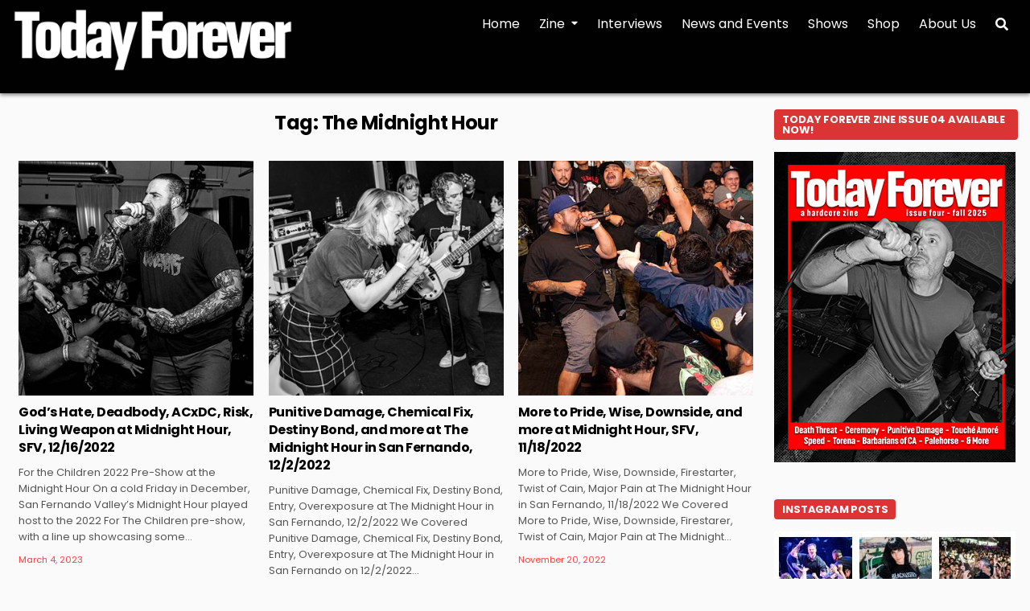

--- FILE ---
content_type: text/html; charset=UTF-8
request_url: https://www.todayforeverzine.com/cms/tag/the-midnight-hour/
body_size: 19518
content:
<!DOCTYPE html>
<html dir="ltr" lang="en-US" prefix="og: https://ogp.me/ns#">
<head>
<meta charset="UTF-8">
<meta name="viewport" content="width=device-width, initial-scale=1.0">
<link rel="profile" href="http://gmpg.org/xfn/11">
<title>The Midnight Hour - Today Forever Fanzine</title>

		<!-- All in One SEO 4.7.6 - aioseo.com -->
	<meta name="robots" content="max-image-preview:large" />
	<link rel="canonical" href="https://www.todayforeverzine.com/cms/tag/the-midnight-hour/" />
	<meta name="generator" content="All in One SEO (AIOSEO) 4.7.6" />
		<script type="application/ld+json" class="aioseo-schema">
			{"@context":"https:\/\/schema.org","@graph":[{"@type":"BreadcrumbList","@id":"https:\/\/www.todayforeverzine.com\/cms\/tag\/the-midnight-hour\/#breadcrumblist","itemListElement":[{"@type":"ListItem","@id":"https:\/\/www.todayforeverzine.com\/cms\/#listItem","position":1,"name":"Home","item":"https:\/\/www.todayforeverzine.com\/cms\/","nextItem":{"@type":"ListItem","@id":"https:\/\/www.todayforeverzine.com\/cms\/tag\/the-midnight-hour\/#listItem","name":"The Midnight Hour"}},{"@type":"ListItem","@id":"https:\/\/www.todayforeverzine.com\/cms\/tag\/the-midnight-hour\/#listItem","position":2,"name":"The Midnight Hour","previousItem":{"@type":"ListItem","@id":"https:\/\/www.todayforeverzine.com\/cms\/#listItem","name":"Home"}}]},{"@type":"CollectionPage","@id":"https:\/\/www.todayforeverzine.com\/cms\/tag\/the-midnight-hour\/#collectionpage","url":"https:\/\/www.todayforeverzine.com\/cms\/tag\/the-midnight-hour\/","name":"The Midnight Hour - Today Forever Fanzine","inLanguage":"en-US","isPartOf":{"@id":"https:\/\/www.todayforeverzine.com\/cms\/#website"},"breadcrumb":{"@id":"https:\/\/www.todayforeverzine.com\/cms\/tag\/the-midnight-hour\/#breadcrumblist"}},{"@type":"Organization","@id":"https:\/\/www.todayforeverzine.com\/cms\/#organization","name":"Today Forever Fanzine","description":"An independent music magazine and website featuring hardcore, punk, shoegaze, and more. Dive into interviews, reviews, shows, and features from the scene.","url":"https:\/\/www.todayforeverzine.com\/cms\/","logo":{"@type":"ImageObject","url":"https:\/\/www.todayforeverzine.com\/cms\/wp-content\/uploads\/2022\/02\/WebLogo.png","@id":"https:\/\/www.todayforeverzine.com\/cms\/tag\/the-midnight-hour\/#organizationLogo","width":800,"height":186},"image":{"@id":"https:\/\/www.todayforeverzine.com\/cms\/tag\/the-midnight-hour\/#organizationLogo"},"sameAs":["https:\/\/www.facebook.com\/todayforeverzine\/","https:\/\/x.com\/txfzine","https:\/\/www.instagram.com\/todayforeverzine\/","https:\/\/www.youtube.com\/@todayforeverzine2834"]},{"@type":"WebSite","@id":"https:\/\/www.todayforeverzine.com\/cms\/#website","url":"https:\/\/www.todayforeverzine.com\/cms\/","name":"Today Forever Fanzine","description":"A Hardcore Fanzine","inLanguage":"en-US","publisher":{"@id":"https:\/\/www.todayforeverzine.com\/cms\/#organization"}}]}
		</script>
		<!-- All in One SEO -->

<link rel='dns-prefetch' href='//stats.wp.com' />
<link rel='dns-prefetch' href='//fonts.googleapis.com' />
<link rel='preconnect' href='//c0.wp.com' />
<link rel="alternate" type="application/rss+xml" title="Today Forever Fanzine &raquo; Feed" href="https://www.todayforeverzine.com/cms/feed/" />
<link rel="alternate" type="application/rss+xml" title="Today Forever Fanzine &raquo; Comments Feed" href="https://www.todayforeverzine.com/cms/comments/feed/" />
<link rel="alternate" type="application/rss+xml" title="Today Forever Fanzine &raquo; The Midnight Hour Tag Feed" href="https://www.todayforeverzine.com/cms/tag/the-midnight-hour/feed/" />
		<!-- This site uses the Google Analytics by MonsterInsights plugin v9.2.4 - Using Analytics tracking - https://www.monsterinsights.com/ -->
							<script src="//www.googletagmanager.com/gtag/js?id=G-RHQ0X6PC4W"  data-cfasync="false" data-wpfc-render="false" type="text/javascript" async></script>
			<script data-cfasync="false" data-wpfc-render="false" type="text/javascript">
				var mi_version = '9.2.4';
				var mi_track_user = true;
				var mi_no_track_reason = '';
								var MonsterInsightsDefaultLocations = {"page_location":"https:\/\/www.todayforeverzine.com\/cms\/tag\/the-midnight-hour\/"};
				if ( typeof MonsterInsightsPrivacyGuardFilter === 'function' ) {
					var MonsterInsightsLocations = (typeof MonsterInsightsExcludeQuery === 'object') ? MonsterInsightsPrivacyGuardFilter( MonsterInsightsExcludeQuery ) : MonsterInsightsPrivacyGuardFilter( MonsterInsightsDefaultLocations );
				} else {
					var MonsterInsightsLocations = (typeof MonsterInsightsExcludeQuery === 'object') ? MonsterInsightsExcludeQuery : MonsterInsightsDefaultLocations;
				}

								var disableStrs = [
										'ga-disable-G-RHQ0X6PC4W',
									];

				/* Function to detect opted out users */
				function __gtagTrackerIsOptedOut() {
					for (var index = 0; index < disableStrs.length; index++) {
						if (document.cookie.indexOf(disableStrs[index] + '=true') > -1) {
							return true;
						}
					}

					return false;
				}

				/* Disable tracking if the opt-out cookie exists. */
				if (__gtagTrackerIsOptedOut()) {
					for (var index = 0; index < disableStrs.length; index++) {
						window[disableStrs[index]] = true;
					}
				}

				/* Opt-out function */
				function __gtagTrackerOptout() {
					for (var index = 0; index < disableStrs.length; index++) {
						document.cookie = disableStrs[index] + '=true; expires=Thu, 31 Dec 2099 23:59:59 UTC; path=/';
						window[disableStrs[index]] = true;
					}
				}

				if ('undefined' === typeof gaOptout) {
					function gaOptout() {
						__gtagTrackerOptout();
					}
				}
								window.dataLayer = window.dataLayer || [];

				window.MonsterInsightsDualTracker = {
					helpers: {},
					trackers: {},
				};
				if (mi_track_user) {
					function __gtagDataLayer() {
						dataLayer.push(arguments);
					}

					function __gtagTracker(type, name, parameters) {
						if (!parameters) {
							parameters = {};
						}

						if (parameters.send_to) {
							__gtagDataLayer.apply(null, arguments);
							return;
						}

						if (type === 'event') {
														parameters.send_to = monsterinsights_frontend.v4_id;
							var hookName = name;
							if (typeof parameters['event_category'] !== 'undefined') {
								hookName = parameters['event_category'] + ':' + name;
							}

							if (typeof MonsterInsightsDualTracker.trackers[hookName] !== 'undefined') {
								MonsterInsightsDualTracker.trackers[hookName](parameters);
							} else {
								__gtagDataLayer('event', name, parameters);
							}
							
						} else {
							__gtagDataLayer.apply(null, arguments);
						}
					}

					__gtagTracker('js', new Date());
					__gtagTracker('set', {
						'developer_id.dZGIzZG': true,
											});
					if ( MonsterInsightsLocations.page_location ) {
						__gtagTracker('set', MonsterInsightsLocations);
					}
										__gtagTracker('config', 'G-RHQ0X6PC4W', {"forceSSL":"true","link_attribution":"true"} );
															window.gtag = __gtagTracker;										(function () {
						/* https://developers.google.com/analytics/devguides/collection/analyticsjs/ */
						/* ga and __gaTracker compatibility shim. */
						var noopfn = function () {
							return null;
						};
						var newtracker = function () {
							return new Tracker();
						};
						var Tracker = function () {
							return null;
						};
						var p = Tracker.prototype;
						p.get = noopfn;
						p.set = noopfn;
						p.send = function () {
							var args = Array.prototype.slice.call(arguments);
							args.unshift('send');
							__gaTracker.apply(null, args);
						};
						var __gaTracker = function () {
							var len = arguments.length;
							if (len === 0) {
								return;
							}
							var f = arguments[len - 1];
							if (typeof f !== 'object' || f === null || typeof f.hitCallback !== 'function') {
								if ('send' === arguments[0]) {
									var hitConverted, hitObject = false, action;
									if ('event' === arguments[1]) {
										if ('undefined' !== typeof arguments[3]) {
											hitObject = {
												'eventAction': arguments[3],
												'eventCategory': arguments[2],
												'eventLabel': arguments[4],
												'value': arguments[5] ? arguments[5] : 1,
											}
										}
									}
									if ('pageview' === arguments[1]) {
										if ('undefined' !== typeof arguments[2]) {
											hitObject = {
												'eventAction': 'page_view',
												'page_path': arguments[2],
											}
										}
									}
									if (typeof arguments[2] === 'object') {
										hitObject = arguments[2];
									}
									if (typeof arguments[5] === 'object') {
										Object.assign(hitObject, arguments[5]);
									}
									if ('undefined' !== typeof arguments[1].hitType) {
										hitObject = arguments[1];
										if ('pageview' === hitObject.hitType) {
											hitObject.eventAction = 'page_view';
										}
									}
									if (hitObject) {
										action = 'timing' === arguments[1].hitType ? 'timing_complete' : hitObject.eventAction;
										hitConverted = mapArgs(hitObject);
										__gtagTracker('event', action, hitConverted);
									}
								}
								return;
							}

							function mapArgs(args) {
								var arg, hit = {};
								var gaMap = {
									'eventCategory': 'event_category',
									'eventAction': 'event_action',
									'eventLabel': 'event_label',
									'eventValue': 'event_value',
									'nonInteraction': 'non_interaction',
									'timingCategory': 'event_category',
									'timingVar': 'name',
									'timingValue': 'value',
									'timingLabel': 'event_label',
									'page': 'page_path',
									'location': 'page_location',
									'title': 'page_title',
									'referrer' : 'page_referrer',
								};
								for (arg in args) {
																		if (!(!args.hasOwnProperty(arg) || !gaMap.hasOwnProperty(arg))) {
										hit[gaMap[arg]] = args[arg];
									} else {
										hit[arg] = args[arg];
									}
								}
								return hit;
							}

							try {
								f.hitCallback();
							} catch (ex) {
							}
						};
						__gaTracker.create = newtracker;
						__gaTracker.getByName = newtracker;
						__gaTracker.getAll = function () {
							return [];
						};
						__gaTracker.remove = noopfn;
						__gaTracker.loaded = true;
						window['__gaTracker'] = __gaTracker;
					})();
									} else {
										console.log("");
					(function () {
						function __gtagTracker() {
							return null;
						}

						window['__gtagTracker'] = __gtagTracker;
						window['gtag'] = __gtagTracker;
					})();
									}
			</script>
				<!-- / Google Analytics by MonsterInsights -->
		<style id='wp-img-auto-sizes-contain-inline-css' type='text/css'>
img:is([sizes=auto i],[sizes^="auto," i]){contain-intrinsic-size:3000px 1500px}
/*# sourceURL=wp-img-auto-sizes-contain-inline-css */
</style>
<style id='wp-emoji-styles-inline-css' type='text/css'>

	img.wp-smiley, img.emoji {
		display: inline !important;
		border: none !important;
		box-shadow: none !important;
		height: 1em !important;
		width: 1em !important;
		margin: 0 0.07em !important;
		vertical-align: -0.1em !important;
		background: none !important;
		padding: 0 !important;
	}
/*# sourceURL=wp-emoji-styles-inline-css */
</style>
<style id='wp-block-library-inline-css' type='text/css'>
:root{--wp-block-synced-color:#7a00df;--wp-block-synced-color--rgb:122,0,223;--wp-bound-block-color:var(--wp-block-synced-color);--wp-editor-canvas-background:#ddd;--wp-admin-theme-color:#007cba;--wp-admin-theme-color--rgb:0,124,186;--wp-admin-theme-color-darker-10:#006ba1;--wp-admin-theme-color-darker-10--rgb:0,107,160.5;--wp-admin-theme-color-darker-20:#005a87;--wp-admin-theme-color-darker-20--rgb:0,90,135;--wp-admin-border-width-focus:2px}@media (min-resolution:192dpi){:root{--wp-admin-border-width-focus:1.5px}}.wp-element-button{cursor:pointer}:root .has-very-light-gray-background-color{background-color:#eee}:root .has-very-dark-gray-background-color{background-color:#313131}:root .has-very-light-gray-color{color:#eee}:root .has-very-dark-gray-color{color:#313131}:root .has-vivid-green-cyan-to-vivid-cyan-blue-gradient-background{background:linear-gradient(135deg,#00d084,#0693e3)}:root .has-purple-crush-gradient-background{background:linear-gradient(135deg,#34e2e4,#4721fb 50%,#ab1dfe)}:root .has-hazy-dawn-gradient-background{background:linear-gradient(135deg,#faaca8,#dad0ec)}:root .has-subdued-olive-gradient-background{background:linear-gradient(135deg,#fafae1,#67a671)}:root .has-atomic-cream-gradient-background{background:linear-gradient(135deg,#fdd79a,#004a59)}:root .has-nightshade-gradient-background{background:linear-gradient(135deg,#330968,#31cdcf)}:root .has-midnight-gradient-background{background:linear-gradient(135deg,#020381,#2874fc)}:root{--wp--preset--font-size--normal:16px;--wp--preset--font-size--huge:42px}.has-regular-font-size{font-size:1em}.has-larger-font-size{font-size:2.625em}.has-normal-font-size{font-size:var(--wp--preset--font-size--normal)}.has-huge-font-size{font-size:var(--wp--preset--font-size--huge)}.has-text-align-center{text-align:center}.has-text-align-left{text-align:left}.has-text-align-right{text-align:right}.has-fit-text{white-space:nowrap!important}#end-resizable-editor-section{display:none}.aligncenter{clear:both}.items-justified-left{justify-content:flex-start}.items-justified-center{justify-content:center}.items-justified-right{justify-content:flex-end}.items-justified-space-between{justify-content:space-between}.screen-reader-text{border:0;clip-path:inset(50%);height:1px;margin:-1px;overflow:hidden;padding:0;position:absolute;width:1px;word-wrap:normal!important}.screen-reader-text:focus{background-color:#ddd;clip-path:none;color:#444;display:block;font-size:1em;height:auto;left:5px;line-height:normal;padding:15px 23px 14px;text-decoration:none;top:5px;width:auto;z-index:100000}html :where(.has-border-color){border-style:solid}html :where([style*=border-top-color]){border-top-style:solid}html :where([style*=border-right-color]){border-right-style:solid}html :where([style*=border-bottom-color]){border-bottom-style:solid}html :where([style*=border-left-color]){border-left-style:solid}html :where([style*=border-width]){border-style:solid}html :where([style*=border-top-width]){border-top-style:solid}html :where([style*=border-right-width]){border-right-style:solid}html :where([style*=border-bottom-width]){border-bottom-style:solid}html :where([style*=border-left-width]){border-left-style:solid}html :where(img[class*=wp-image-]){height:auto;max-width:100%}:where(figure){margin:0 0 1em}html :where(.is-position-sticky){--wp-admin--admin-bar--position-offset:var(--wp-admin--admin-bar--height,0px)}@media screen and (max-width:600px){html :where(.is-position-sticky){--wp-admin--admin-bar--position-offset:0px}}

/*# sourceURL=wp-block-library-inline-css */
</style><style id='global-styles-inline-css' type='text/css'>
:root{--wp--preset--aspect-ratio--square: 1;--wp--preset--aspect-ratio--4-3: 4/3;--wp--preset--aspect-ratio--3-4: 3/4;--wp--preset--aspect-ratio--3-2: 3/2;--wp--preset--aspect-ratio--2-3: 2/3;--wp--preset--aspect-ratio--16-9: 16/9;--wp--preset--aspect-ratio--9-16: 9/16;--wp--preset--color--black: #000000;--wp--preset--color--cyan-bluish-gray: #abb8c3;--wp--preset--color--white: #ffffff;--wp--preset--color--pale-pink: #f78da7;--wp--preset--color--vivid-red: #cf2e2e;--wp--preset--color--luminous-vivid-orange: #ff6900;--wp--preset--color--luminous-vivid-amber: #fcb900;--wp--preset--color--light-green-cyan: #7bdcb5;--wp--preset--color--vivid-green-cyan: #00d084;--wp--preset--color--pale-cyan-blue: #8ed1fc;--wp--preset--color--vivid-cyan-blue: #0693e3;--wp--preset--color--vivid-purple: #9b51e0;--wp--preset--gradient--vivid-cyan-blue-to-vivid-purple: linear-gradient(135deg,rgb(6,147,227) 0%,rgb(155,81,224) 100%);--wp--preset--gradient--light-green-cyan-to-vivid-green-cyan: linear-gradient(135deg,rgb(122,220,180) 0%,rgb(0,208,130) 100%);--wp--preset--gradient--luminous-vivid-amber-to-luminous-vivid-orange: linear-gradient(135deg,rgb(252,185,0) 0%,rgb(255,105,0) 100%);--wp--preset--gradient--luminous-vivid-orange-to-vivid-red: linear-gradient(135deg,rgb(255,105,0) 0%,rgb(207,46,46) 100%);--wp--preset--gradient--very-light-gray-to-cyan-bluish-gray: linear-gradient(135deg,rgb(238,238,238) 0%,rgb(169,184,195) 100%);--wp--preset--gradient--cool-to-warm-spectrum: linear-gradient(135deg,rgb(74,234,220) 0%,rgb(151,120,209) 20%,rgb(207,42,186) 40%,rgb(238,44,130) 60%,rgb(251,105,98) 80%,rgb(254,248,76) 100%);--wp--preset--gradient--blush-light-purple: linear-gradient(135deg,rgb(255,206,236) 0%,rgb(152,150,240) 100%);--wp--preset--gradient--blush-bordeaux: linear-gradient(135deg,rgb(254,205,165) 0%,rgb(254,45,45) 50%,rgb(107,0,62) 100%);--wp--preset--gradient--luminous-dusk: linear-gradient(135deg,rgb(255,203,112) 0%,rgb(199,81,192) 50%,rgb(65,88,208) 100%);--wp--preset--gradient--pale-ocean: linear-gradient(135deg,rgb(255,245,203) 0%,rgb(182,227,212) 50%,rgb(51,167,181) 100%);--wp--preset--gradient--electric-grass: linear-gradient(135deg,rgb(202,248,128) 0%,rgb(113,206,126) 100%);--wp--preset--gradient--midnight: linear-gradient(135deg,rgb(2,3,129) 0%,rgb(40,116,252) 100%);--wp--preset--font-size--small: 13px;--wp--preset--font-size--medium: 20px;--wp--preset--font-size--large: 36px;--wp--preset--font-size--x-large: 42px;--wp--preset--spacing--20: 0.44rem;--wp--preset--spacing--30: 0.67rem;--wp--preset--spacing--40: 1rem;--wp--preset--spacing--50: 1.5rem;--wp--preset--spacing--60: 2.25rem;--wp--preset--spacing--70: 3.38rem;--wp--preset--spacing--80: 5.06rem;--wp--preset--shadow--natural: 6px 6px 9px rgba(0, 0, 0, 0.2);--wp--preset--shadow--deep: 12px 12px 50px rgba(0, 0, 0, 0.4);--wp--preset--shadow--sharp: 6px 6px 0px rgba(0, 0, 0, 0.2);--wp--preset--shadow--outlined: 6px 6px 0px -3px rgb(255, 255, 255), 6px 6px rgb(0, 0, 0);--wp--preset--shadow--crisp: 6px 6px 0px rgb(0, 0, 0);}:where(.is-layout-flex){gap: 0.5em;}:where(.is-layout-grid){gap: 0.5em;}body .is-layout-flex{display: flex;}.is-layout-flex{flex-wrap: wrap;align-items: center;}.is-layout-flex > :is(*, div){margin: 0;}body .is-layout-grid{display: grid;}.is-layout-grid > :is(*, div){margin: 0;}:where(.wp-block-columns.is-layout-flex){gap: 2em;}:where(.wp-block-columns.is-layout-grid){gap: 2em;}:where(.wp-block-post-template.is-layout-flex){gap: 1.25em;}:where(.wp-block-post-template.is-layout-grid){gap: 1.25em;}.has-black-color{color: var(--wp--preset--color--black) !important;}.has-cyan-bluish-gray-color{color: var(--wp--preset--color--cyan-bluish-gray) !important;}.has-white-color{color: var(--wp--preset--color--white) !important;}.has-pale-pink-color{color: var(--wp--preset--color--pale-pink) !important;}.has-vivid-red-color{color: var(--wp--preset--color--vivid-red) !important;}.has-luminous-vivid-orange-color{color: var(--wp--preset--color--luminous-vivid-orange) !important;}.has-luminous-vivid-amber-color{color: var(--wp--preset--color--luminous-vivid-amber) !important;}.has-light-green-cyan-color{color: var(--wp--preset--color--light-green-cyan) !important;}.has-vivid-green-cyan-color{color: var(--wp--preset--color--vivid-green-cyan) !important;}.has-pale-cyan-blue-color{color: var(--wp--preset--color--pale-cyan-blue) !important;}.has-vivid-cyan-blue-color{color: var(--wp--preset--color--vivid-cyan-blue) !important;}.has-vivid-purple-color{color: var(--wp--preset--color--vivid-purple) !important;}.has-black-background-color{background-color: var(--wp--preset--color--black) !important;}.has-cyan-bluish-gray-background-color{background-color: var(--wp--preset--color--cyan-bluish-gray) !important;}.has-white-background-color{background-color: var(--wp--preset--color--white) !important;}.has-pale-pink-background-color{background-color: var(--wp--preset--color--pale-pink) !important;}.has-vivid-red-background-color{background-color: var(--wp--preset--color--vivid-red) !important;}.has-luminous-vivid-orange-background-color{background-color: var(--wp--preset--color--luminous-vivid-orange) !important;}.has-luminous-vivid-amber-background-color{background-color: var(--wp--preset--color--luminous-vivid-amber) !important;}.has-light-green-cyan-background-color{background-color: var(--wp--preset--color--light-green-cyan) !important;}.has-vivid-green-cyan-background-color{background-color: var(--wp--preset--color--vivid-green-cyan) !important;}.has-pale-cyan-blue-background-color{background-color: var(--wp--preset--color--pale-cyan-blue) !important;}.has-vivid-cyan-blue-background-color{background-color: var(--wp--preset--color--vivid-cyan-blue) !important;}.has-vivid-purple-background-color{background-color: var(--wp--preset--color--vivid-purple) !important;}.has-black-border-color{border-color: var(--wp--preset--color--black) !important;}.has-cyan-bluish-gray-border-color{border-color: var(--wp--preset--color--cyan-bluish-gray) !important;}.has-white-border-color{border-color: var(--wp--preset--color--white) !important;}.has-pale-pink-border-color{border-color: var(--wp--preset--color--pale-pink) !important;}.has-vivid-red-border-color{border-color: var(--wp--preset--color--vivid-red) !important;}.has-luminous-vivid-orange-border-color{border-color: var(--wp--preset--color--luminous-vivid-orange) !important;}.has-luminous-vivid-amber-border-color{border-color: var(--wp--preset--color--luminous-vivid-amber) !important;}.has-light-green-cyan-border-color{border-color: var(--wp--preset--color--light-green-cyan) !important;}.has-vivid-green-cyan-border-color{border-color: var(--wp--preset--color--vivid-green-cyan) !important;}.has-pale-cyan-blue-border-color{border-color: var(--wp--preset--color--pale-cyan-blue) !important;}.has-vivid-cyan-blue-border-color{border-color: var(--wp--preset--color--vivid-cyan-blue) !important;}.has-vivid-purple-border-color{border-color: var(--wp--preset--color--vivid-purple) !important;}.has-vivid-cyan-blue-to-vivid-purple-gradient-background{background: var(--wp--preset--gradient--vivid-cyan-blue-to-vivid-purple) !important;}.has-light-green-cyan-to-vivid-green-cyan-gradient-background{background: var(--wp--preset--gradient--light-green-cyan-to-vivid-green-cyan) !important;}.has-luminous-vivid-amber-to-luminous-vivid-orange-gradient-background{background: var(--wp--preset--gradient--luminous-vivid-amber-to-luminous-vivid-orange) !important;}.has-luminous-vivid-orange-to-vivid-red-gradient-background{background: var(--wp--preset--gradient--luminous-vivid-orange-to-vivid-red) !important;}.has-very-light-gray-to-cyan-bluish-gray-gradient-background{background: var(--wp--preset--gradient--very-light-gray-to-cyan-bluish-gray) !important;}.has-cool-to-warm-spectrum-gradient-background{background: var(--wp--preset--gradient--cool-to-warm-spectrum) !important;}.has-blush-light-purple-gradient-background{background: var(--wp--preset--gradient--blush-light-purple) !important;}.has-blush-bordeaux-gradient-background{background: var(--wp--preset--gradient--blush-bordeaux) !important;}.has-luminous-dusk-gradient-background{background: var(--wp--preset--gradient--luminous-dusk) !important;}.has-pale-ocean-gradient-background{background: var(--wp--preset--gradient--pale-ocean) !important;}.has-electric-grass-gradient-background{background: var(--wp--preset--gradient--electric-grass) !important;}.has-midnight-gradient-background{background: var(--wp--preset--gradient--midnight) !important;}.has-small-font-size{font-size: var(--wp--preset--font-size--small) !important;}.has-medium-font-size{font-size: var(--wp--preset--font-size--medium) !important;}.has-large-font-size{font-size: var(--wp--preset--font-size--large) !important;}.has-x-large-font-size{font-size: var(--wp--preset--font-size--x-large) !important;}
/*# sourceURL=global-styles-inline-css */
</style>

<style id='classic-theme-styles-inline-css' type='text/css'>
/*! This file is auto-generated */
.wp-block-button__link{color:#fff;background-color:#32373c;border-radius:9999px;box-shadow:none;text-decoration:none;padding:calc(.667em + 2px) calc(1.333em + 2px);font-size:1.125em}.wp-block-file__button{background:#32373c;color:#fff;text-decoration:none}
/*# sourceURL=/wp-includes/css/classic-themes.min.css */
</style>
<link rel='stylesheet' id='wc-gallery-style-css' href='https://www.todayforeverzine.com/cms/wp-content/plugins/boldgrid-gallery/includes/css/style.css?ver=1.55' type='text/css' media='all' />
<link rel='stylesheet' id='wc-gallery-popup-style-css' href='https://www.todayforeverzine.com/cms/wp-content/plugins/boldgrid-gallery/includes/css/magnific-popup.css?ver=1.1.0' type='text/css' media='all' />
<link rel='stylesheet' id='wc-gallery-flexslider-style-css' href='https://www.todayforeverzine.com/cms/wp-content/plugins/boldgrid-gallery/includes/vendors/flexslider/flexslider.css?ver=2.6.1' type='text/css' media='all' />
<link rel='stylesheet' id='wc-gallery-owlcarousel-style-css' href='https://www.todayforeverzine.com/cms/wp-content/plugins/boldgrid-gallery/includes/vendors/owlcarousel/assets/owl.carousel.css?ver=2.1.4' type='text/css' media='all' />
<link rel='stylesheet' id='wc-gallery-owlcarousel-theme-style-css' href='https://www.todayforeverzine.com/cms/wp-content/plugins/boldgrid-gallery/includes/vendors/owlcarousel/assets/owl.theme.default.css?ver=2.1.4' type='text/css' media='all' />
<link rel='stylesheet' id='gridlane-maincss-css' href='https://www.todayforeverzine.com/cms/wp-content/themes/gridlane-pro/style.css' type='text/css' media='all' />
<link rel='stylesheet' id='fontawesome-css' href='https://www.todayforeverzine.com/cms/wp-content/themes/gridlane-pro/assets/css/all.min.css' type='text/css' media='all' />
<link rel='stylesheet' id='gridlane-webfont-css' href='//fonts.googleapis.com/css?family=Poppins:400,400i,500,500i,700,700i&#038;display=swap' type='text/css' media='all' />
<link rel='stylesheet' id='gridlane-cssgrid-css' href='https://www.todayforeverzine.com/cms/wp-content/themes/gridlane-pro/assets/css/css-grid.css' type='text/css' media='all' />
<link rel='stylesheet' id='boldgrid-components-css' href='https://www.todayforeverzine.com/cms/wp-content/plugins/post-and-page-builder/assets/css/components.min.css?ver=2.16.5' type='text/css' media='all' />
<link rel='stylesheet' id='font-awesome-css' href='https://www.todayforeverzine.com/cms/wp-content/plugins/post-and-page-builder/assets/css/font-awesome.min.css?ver=4.7' type='text/css' media='all' />
<link rel='stylesheet' id='boldgrid-fe-css' href='https://www.todayforeverzine.com/cms/wp-content/plugins/post-and-page-builder/assets/css/editor-fe.min.css?ver=1.27.3' type='text/css' media='all' />
<link rel='stylesheet' id='boldgrid-custom-styles-css' href='https://www.todayforeverzine.com/cms/wp-content/plugins/post-and-page-builder/assets/css/custom-styles.css?ver=6.9' type='text/css' media='all' />
<link rel='stylesheet' id='bgpbpp-public-css' href='https://www.todayforeverzine.com/cms/wp-content/plugins/post-and-page-builder-premium/dist/application.min.css?ver=1.2.7' type='text/css' media='all' />
<script type="text/javascript" src="https://www.todayforeverzine.com/cms/wp-content/plugins/google-analytics-for-wordpress/assets/js/frontend-gtag.min.js?ver=9.2.4" id="monsterinsights-frontend-script-js" async="async" data-wp-strategy="async"></script>
<script data-cfasync="false" data-wpfc-render="false" type="text/javascript" id='monsterinsights-frontend-script-js-extra'>/* <![CDATA[ */
var monsterinsights_frontend = {"js_events_tracking":"true","download_extensions":"doc,pdf,ppt,zip,xls,docx,pptx,xlsx","inbound_paths":"[{\"path\":\"\\\/go\\\/\",\"label\":\"affiliate\"},{\"path\":\"\\\/recommend\\\/\",\"label\":\"affiliate\"}]","home_url":"https:\/\/www.todayforeverzine.com\/cms","hash_tracking":"false","v4_id":"G-RHQ0X6PC4W"};/* ]]> */
</script>
<script type="text/javascript" src="https://c0.wp.com/c/6.9/wp-includes/js/jquery/jquery.min.js" id="jquery-core-js"></script>
<script type="text/javascript" src="https://c0.wp.com/c/6.9/wp-includes/js/jquery/jquery-migrate.min.js" id="jquery-migrate-js"></script>
<link rel="https://api.w.org/" href="https://www.todayforeverzine.com/cms/wp-json/" /><link rel="alternate" title="JSON" type="application/json" href="https://www.todayforeverzine.com/cms/wp-json/wp/v2/tags/85" /><link rel="EditURI" type="application/rsd+xml" title="RSD" href="https://www.todayforeverzine.com/cms/xmlrpc.php?rsd" />
<meta name="generator" content="WordPress 6.9" />
<meta name="cdp-version" content="1.4.9" />	<style>img#wpstats{display:none}</style>
		    <style type="text/css">
    body{}

    h1{}
    h2{}
    h3{}
    h4{}
    h5{}
    h6{}
    h1,h2,h3,h4,h5,h6{}

    pre,code,kbd,tt,var{}

    button,input[type="button"],input[type="reset"],input[type="submit"]{}

    .gridlane-site-title{}
    .gridlane-site-description{}

    .gridlane-header-image .gridlane-header-image-info .gridlane-header-image-site-title{}
    .gridlane-header-image .gridlane-header-image-info .gridlane-header-image-site-description{}

    .gridlane-primary-nav-menu a,.gridlane-primary-responsive-menu-icon{font-size:16px;}
    .gridlane-primary-nav-menu > li > a,.gridlane-primary-responsive-menu-icon{}

    .gridlane-secondary-nav-menu a,.gridlane-secondary-responsive-menu-icon{}
    .gridlane-secondary-nav-menu > li > a,.gridlane-secondary-responsive-menu-icon{}

    .gridlane-trending-news{}

    .entry-title{}

    .gridlane-entry-meta-single,.gridlane-entry-footer,.gridlane-share-buttons,.gridlane-share-buttons a{}

    .entry-content{}
    .gridlane-grid-post-snippet{}

    .gridlane-page-header h1{}

    h2.comments-title,.comments-area .comment-reply-title,.gridlane-author-bio-name,.gridlane-author-item .gridlane-author-name,.gridlane-related-posts-wrapper .gridlane-related-posts-title{}

    .gridlane-sidebar-widget-areas .widget .gridlane-widget-title,.gridlane-featured-posts-area .widget .gridlane-widget-title,.gridlane-posts-wrapper .gridlane-posts-heading,.widget.gridlane-tabbed-widget .gridlane-tabbed-wrapper .gridlane-tabbed-names li a,.entry-content .gridlane-tabbed-wrapper .gridlane-tabbed-names li a,.entry-content .gridlane-widget-title{}

    #gridlane-footer-blocks .widget .gridlane-widget-title{}

    .gridlane-list-post .gridlane-list-post-title{}

    .gridlane-list-post-header,.gridlane-list-post-footer{}

    .gridlane-grid-post .gridlane-grid-post-title{}

    .gridlane-related-posts-list .gridlane-related-post-item-heading{}

    .gridlane-grid-post-categories a{}

    .gridlane-grid-post-header,.gridlane-grid-post-footer{}

    .gridlane-load-more-button-wrapper .gridlane-load-more-button,.navigation.posts-navigation,.navigation.pagination{}

    .widget_tag_cloud a{}
    </style>
        <style type="text/css">
        
        
        
                
                    button:hover,input[type="button"]:hover,input[type="reset"]:hover,input[type="submit"]:hover{background:#ff3d3d}
    button:focus,input[type="button"]:focus,input[type="reset"]:focus,input[type="submit"]:focus,button:active,input[type="button"]:active,input[type="reset"]:active,input[type="submit"]:active{background:#ff3d3d}
                
        .gridlane-site-title a:hover,.gridlane-site-title a:focus,.gridlane-site-title a:active{color:#ff3a3a}
                    a:hover{color:#ff3a3a}
        
        
            .gridlane-header-image .gridlane-header-image-info .gridlane-header-image-site-title a:hover,.gridlane-header-image .gridlane-header-image-info .gridlane-header-image-site-title a:focus,.gridlane-header-image .gridlane-header-image-info .gridlane-header-image-site-title a:active{color:#ff3a3a;}
        
                .gridlane-primary-nav-menu a:hover,.gridlane-primary-nav-menu a:focus,.gridlane-primary-nav-menu a:active,.gridlane-primary-nav-menu .current-menu-item > a,.gridlane-primary-nav-menu .sub-menu .current-menu-item > a:hover,.gridlane-primary-nav-menu .sub-menu .current-menu-item > a:focus,.gridlane-primary-nav-menu .sub-menu .current-menu-item > a:active,.gridlane-primary-nav-menu .current_page_item > a,.gridlane-primary-nav-menu .children .current_page_item > a:hover,.gridlane-primary-nav-menu .children .current_page_item > a:focus,.gridlane-primary-nav-menu .children .current_page_item > a:active{color:#ff0000}
    .gridlane-primary-nav-menu .sub-menu .current-menu-item > a,.gridlane-primary-nav-menu .children .current_page_item > a{color:#ff0000}
                    
                        .gridlane-secondary-nav-menu a:hover,.gridlane-secondary-nav-menu a:focus,.gridlane-secondary-nav-menu a:active,.gridlane-secondary-nav-menu .current-menu-item > a,.gridlane-secondary-nav-menu .sub-menu .current-menu-item > a:hover,.gridlane-secondary-nav-menu .sub-menu .current-menu-item > a:focus,.gridlane-secondary-nav-menu .sub-menu .current-menu-item > a:active,.gridlane-secondary-nav-menu .current_page_item > a,.gridlane-secondary-nav-menu .children .current_page_item > a:hover,.gridlane-secondary-nav-menu .children .current_page_item > a:focus,.gridlane-secondary-nav-menu .children .current_page_item > a:active{color:#ff3a3a}
    .gridlane-secondary-nav-menu .sub-menu .current-menu-item > a,.gridlane-secondary-nav-menu .children .current_page_item > a{color:#ff3a3a}
                    
                .gridlane-trending-news-title{background:#ff3d3d;}
                    .gridlane-trending-news-items.gridlane-marquee a{color:#000000 !important;}
    span.gridlane-trending-news-item-title:before{color:#000000 !important;}
        
                    .entry-content a{color:#a33030;}
    .gridlane-list-post-snippet a{color:#a33030 !important;}
    .gridlane-grid-post-snippet a{color:#a33030 !important;}
    .comment .comment-author a{color:#a33030;}
            .entry-content a:hover,.entry-content a:focus,.entry-content a:active{color:#ff0a0a;}
    .gridlane-list-post-snippet a:hover,.gridlane-list-post-snippet a:focus,.gridlane-list-post-snippet a:active{color:#ff0a0a !important;}
    .gridlane-grid-post-snippet a:hover,.gridlane-grid-post-snippet a:focus,.gridlane-grid-post-snippet a:active{color:#ff0a0a !important;}
    .comment .comment-author a:hover,.comment .comment-author a:focus,.comment .comment-author a:active{color:#ff0a0a;}
            
                .gridlane-list-post-footer,.gridlane-list-post-footer a{color:#ff3d3d !important;}
        
            .gridlane-grid-post .gridlane-grid-post-title a:hover,.gridlane-grid-post .gridlane-grid-post-title a:focus,.gridlane-grid-post .gridlane-grid-post-title a:active{color:#ff4c4c !important;}
            .gridlane-grid-post .gridlane-grid-post-title{text-shadow:0 1px 0 #ffffff;}
    
        .gridlane-grid-post-footer,.gridlane-grid-post-footer a{color:#ff3d3d !important;}
        
        .gridlane-grid-post-categories a{color:#ffffff !important;}
            .gridlane-grid-post-categories a{background:#ff3d3d !important;}
            
                        .gridlane-load-more-button-wrapper .gridlane-load-more-button:hover,.gridlane-load-more-button-wrapper .gridlane-load-more-button:focus,.gridlane-load-more-button-wrapper .gridlane-load-more-button:active,.navigation.posts-navigation .nav-links .nav-previous a:hover,.navigation.posts-navigation .nav-links .nav-previous a:focus,.navigation.posts-navigation .nav-links .nav-previous a:active,.navigation.posts-navigation .nav-links .nav-next a:hover,.navigation.posts-navigation .nav-links .nav-next a:focus,.navigation.posts-navigation .nav-links .nav-next a:active,.gridlane-featured-posts-ajax-button:hover,.gridlane-featured-posts-ajax-button:focus,.gridlane-featured-posts-ajax-button:active{background:#db3434 !important;}
                .gridlane-loading-posts > div{background-color:#db0a0a !important;}
    
            .gridlane-related-posts-list .gridlane-related-post-item-heading a:hover,.gridlane-related-posts-list .gridlane-related-post-item-heading a:focus,.gridlane-related-posts-list .gridlane-related-post-item-heading a:active{color:#ff4c4c !important;}
        
            .navigation.pagination .page-numbers{background:#eeeeee;}
    .wp-pagenavi a,.wp-pagenavi span{background:#eeeeee !important;}
                    
                            .gridlane-author-bio a:hover,.gridlane-author-bio a:focus,.gridlane-author-bio a:active,.gridlane-author-item a:hover,.gridlane-author-item a:focus,.gridlane-author-item a:active{color:#ff4c4c;}
    
        
        
        .gridlane-sidebar-widget-areas .widget .gridlane-widget-title .gridlane-widget-title-inside{background:#db3434;}
    .gridlane-featured-posts-area .widget .gridlane-widget-title .gridlane-widget-title-inside{background:#db3434;}
    .gridlane-posts-wrapper .gridlane-posts-heading .gridlane-posts-heading-inside{background:#db3434;}
    .entry-content .gridlane-widget-title .gridlane-widget-title-inside{background:#db3434;}
        
        
        
        
                        
                    .widget.gridlane-tabbed-widget .gridlane-tabbed-wrapper .gridlane-tabbed-names li a:hover,.widget.gridlane-tabbed-widget .gridlane-tabbed-wrapper .gridlane-tabbed-names li a:focus,.widget.gridlane-tabbed-widget .gridlane-tabbed-wrapper .gridlane-tabbed-names li a:active,.widget.gridlane-tabbed-widget .gridlane-tabbed-wrapper .gridlane-tabbed-names li a.gridlane-tabbed-current{background:#dd3535 !important;}
    .entry-content .gridlane-tabbed-wrapper .gridlane-tabbed-names li a:hover,.entry-content .gridlane-tabbed-wrapper .gridlane-tabbed-names li a:focus,.entry-content .gridlane-tabbed-wrapper .gridlane-tabbed-names li a:active,.entry-content .gridlane-tabbed-wrapper .gridlane-tabbed-names li a.gridlane-tabbed-current{background:#dd3535 !important;}
    
        .gridlane-footer-social-icons{background:#d63333;}
        
                            
                #gridlane-copyright-area .gridlane-copyright-area-inside,#gridlane-copyright-area .gridlane-copyright-area-inside a{color:#ffffff;}
        
                
        
        </style>
        <style type="text/css">
    
    
    
    
    
    
    
    @media only screen and (min-width: 1113px) {
        
            }

    @media only screen and (min-width: 961px) {
                            }
    </style>
        <style type="text/css">
            .gridlane-site-title, .gridlane-site-description {position: absolute;clip: rect(1px, 1px, 1px, 1px);}
        </style>
    <link rel="icon" href="https://www.todayforeverzine.com/cms/wp-content/uploads/2022/08/cropped-small_txf_logo-32x32.jpg" sizes="32x32" />
<link rel="icon" href="https://www.todayforeverzine.com/cms/wp-content/uploads/2022/08/cropped-small_txf_logo-192x192.jpg" sizes="192x192" />
<link rel="apple-touch-icon" href="https://www.todayforeverzine.com/cms/wp-content/uploads/2022/08/cropped-small_txf_logo-180x180.jpg" />
<meta name="msapplication-TileImage" content="https://www.todayforeverzine.com/cms/wp-content/uploads/2022/08/cropped-small_txf_logo-270x270.jpg" />
		<style type="text/css" id="wp-custom-css">
			/* Make all WP captions white, kill the gray */
.wp-caption,
figure.wp-caption,
.wp-block-image figcaption,
.wp-caption .wp-caption-text {
  background: #ffffff !important;
  border: none !important;      /* optional: removes any border line */
}

/* Optional: tighten spacing if the gray was from padding */
.wp-caption,
.wp-caption .wp-caption-text,
.wp-block-image figcaption {
  padding: 0.25em 0 !important; /* tweak or remove if you like */
}

/* Optional: ensure readable text on white */
.wp-block-image figcaption,
.wp-caption .wp-caption-text {
  color: inherit; /* or set to #000 if needed */
}
		</style>
		</head>

<body class="archive tag tag-the-midnight-hour tag-85 wp-custom-logo wp-theme-gridlane-pro gridlane-animated gridlane-fadein boldgrid-ppb gridlane-group-blog gridlane-pro-theme-is-active gridlane-custom-logo-active gridlane-layout-type-full gridlane-masonry-inactive gridlane-float-grid gridlane-layout-c-s1 gridlane-header-menu-active gridlane-logo-above-title gridlane-primary-menu-active gridlane-primary-mobile-menu-active gridlane-secondary-menu-active gridlane-secondary-mobile-menu-active gridlane-secondary-menu-centered ajax-themesdna-likes ajax-themesdna-views" id="gridlane-site-body" itemscope="itemscope" itemtype="http://schema.org/WebPage">
<a class="skip-link screen-reader-text" href="#gridlane-content-wrapper">Skip to content</a>



<div class="gridlane-site-header gridlane-container" id="gridlane-header" itemscope="itemscope" itemtype="http://schema.org/WPHeader" role="banner">
<div class="gridlane-head-content gridlane-clearfix" id="gridlane-head-content">

<div class="gridlane-header-inside gridlane-clearfix">
<div class="gridlane-header-inside-content gridlane-clearfix">
<div class="gridlane-outer-wrapper"><div class="gridlane-header-inside-container">

<div class="gridlane-logo">
    <div class="site-branding site-branding-full">
    <div class="gridlane-custom-logo-image">
    <a href="https://www.todayforeverzine.com/cms/" rel="home" class="gridlane-logo-img-link">
        <img src="https://www.todayforeverzine.com/cms/wp-content/uploads/2022/02/WebLogo.png" alt="" class="gridlane-logo-img"/>
    </a>
    </div>
    <div class="gridlane-custom-logo-info">            <p class="gridlane-site-title"><a href="https://www.todayforeverzine.com/cms/" rel="home">Today Forever Fanzine</a></p>
            <p class="gridlane-site-description">A Hardcore Fanzine</p>    </div>
    </div>
</div>


<div class="gridlane-header-menu">
<div class="gridlane-container gridlane-primary-menu-container gridlane-clearfix">
<div class="gridlane-primary-menu-container-inside gridlane-clearfix">
<nav class="gridlane-nav-primary" id="gridlane-primary-navigation" itemscope="itemscope" itemtype="http://schema.org/SiteNavigationElement" role="navigation" aria-label="Primary Menu">
<button class="gridlane-primary-responsive-menu-icon" aria-controls="gridlane-menu-primary-navigation" aria-expanded="false">Menu</button><ul id="gridlane-menu-primary-navigation" class="gridlane-primary-nav-menu gridlane-menu-primary gridlane-clearfix"><li id="menu-item-13" class="menu-item menu-item-type-custom menu-item-object-custom menu-item-home menu-item-13"><a href="https://www.todayforeverzine.com/cms">Home</a></li>
<li id="menu-item-520" class="menu-item menu-item-type-taxonomy menu-item-object-post_tag menu-item-has-children menu-item-520"><a href="https://www.todayforeverzine.com/cms/tag/zine/">Zine</a>
<ul class="sub-menu">
	<li id="menu-item-3174" class="menu-item menu-item-type-custom menu-item-object-custom menu-item-3174"><a href="https://www.todayforeverzine.com/cms/2025/09/07/today-forever-zine-issue-04/">Issue 04</a></li>
	<li id="menu-item-1202" class="menu-item menu-item-type-custom menu-item-object-custom menu-item-1202"><a href="https://www.todayforeverzine.com/cms/2024/05/19/today-forever-zine-issue-03/">Issue 03</a></li>
	<li id="menu-item-521" class="menu-item menu-item-type-custom menu-item-object-custom menu-item-521"><a href="https://www.todayforeverzine.com/cms/2023/02/07/today-forever-zine-issue-01-available-now-2/">Issue 02</a></li>
	<li id="menu-item-364" class="menu-item menu-item-type-custom menu-item-object-custom menu-item-364"><a href="https://www.todayforeverzine.com/cms/2022/07/29/today-forever-zine-issue-01-available-now/">Issue 01</a></li>
</ul>
</li>
<li id="menu-item-731" class="menu-item menu-item-type-taxonomy menu-item-object-category menu-item-731"><a href="https://www.todayforeverzine.com/cms/category/interviews/">Interviews</a></li>
<li id="menu-item-189" class="menu-item menu-item-type-taxonomy menu-item-object-category menu-item-189"><a href="https://www.todayforeverzine.com/cms/category/news-and-events/">News and Events</a></li>
<li id="menu-item-104" class="menu-item menu-item-type-custom menu-item-object-custom menu-item-104"><a href="https://www.todayforeverzine.com/cms/category/shows/">Shows</a></li>
<li id="menu-item-91" class="menu-item menu-item-type-custom menu-item-object-custom menu-item-91"><a href="https://todayforeverzine.bigcartel.com/">Shop</a></li>
<li id="menu-item-223" class="menu-item menu-item-type-post_type menu-item-object-page menu-item-223"><a href="https://www.todayforeverzine.com/cms/about/">About Us</a></li>
<li class="gridlane-header-icon-search-item"><a href="#" aria-label="Search Button" class="gridlane-header-icon-search"><i class="fas fa-search" aria-hidden="true" title="Search"></i></a></li></ul></nav>
</div>
</div>
</div>

</div>
</div></div>
</div>

</div><!--/#gridlane-head-content -->
</div><!--/#gridlane-header -->

<div id="gridlane-search-overlay-wrap" class="gridlane-search-overlay">
  <div class="gridlane-search-overlay-content">
    
<form role="search" method="get" class="gridlane-search-form" action="https://www.todayforeverzine.com/cms/">
<label>
    <span class="gridlane-sr-only">Search for:</span>
    <input type="search" class="gridlane-search-field" placeholder="Search &hellip;" value="" name="s" />
</label>
<input type="submit" class="gridlane-search-submit" value="&#xf002;" />
</form>  </div>
  <button class="gridlane-search-closebtn" aria-label="Close Search" title="Close Search">&#xD7;</button>
</div>


<div id="gridlane-header-end"></div>




<div class="gridlane-outer-wrapper" id="gridlane-wrapper-outside">

<div class="gridlane-container gridlane-clearfix" id="gridlane-wrapper">
<div class="gridlane-content-wrapper gridlane-clearfix" id="gridlane-content-wrapper">
<div class="gridlane-main-wrapper gridlane-clearfix" id="gridlane-main-wrapper" itemscope="itemscope" itemtype="http://schema.org/Blog" role="main">
<div class="theiaStickySidebar">
<div class="gridlane-main-wrapper-inside gridlane-clearfix">




<div class="gridlane-left-right-wrapper gridlane-clearfix">



</div>


<div class="gridlane-posts-wrapper" id="gridlane-posts-wrapper">

<div class="gridlane-page-header-outside">
<header class="gridlane-page-header">
<div class="gridlane-page-header-inside">
<h1 class="page-title">Tag: <span>The Midnight Hour</span></h1></div>
</header>
</div>

<div class="gridlane-posts-content">


    
    <div class="gridlane-posts gridlane-posts-grid">
            
        
        
<div id="gridlane-grid-post-589" class="gridlane-grid-post gridlane-3-col gridlane-360w-360h-grid-thumbnail gridlane-square-grid-thumbnail">
<div class="gridlane-grid-post-inside">

                    <div class="gridlane-grid-post-thumbnail gridlane-grid-post-block">
                    <a href="https://www.todayforeverzine.com/cms/2023/03/04/gods-hate-deadbody-acxdc-risk-living-weapon-at-midnight-hour-sfv-12-16-2022/" class="gridlane-grid-post-thumbnail-link" title="Permanent Link to God&#8217;s Hate, Deadbody, ACxDC, Risk, Living Weapon at Midnight Hour, SFV, 12/16/2022"><img width="360" height="360" src="https://www.todayforeverzine.com/cms/wp-content/uploads/2023/03/godshatemidnighthour-360x360.jpg" class="gridlane-grid-post-thumbnail-img wp-post-image" alt="" title="God&#8217;s Hate, Deadbody, ACxDC, Risk, Living Weapon at Midnight Hour, SFV, 12/16/2022" decoding="async" fetchpriority="high" srcset="https://www.todayforeverzine.com/cms/wp-content/uploads/2023/03/godshatemidnighthour.jpg 360w, https://www.todayforeverzine.com/cms/wp-content/uploads/2023/03/godshatemidnighthour-300x300.jpg 300w, https://www.todayforeverzine.com/cms/wp-content/uploads/2023/03/godshatemidnighthour-150x150.jpg 150w, https://www.todayforeverzine.com/cms/wp-content/uploads/2023/03/godshatemidnighthour-100x100.jpg 100w, https://www.todayforeverzine.com/cms/wp-content/uploads/2023/03/godshatemidnighthour-48x48.jpg 48w, https://www.todayforeverzine.com/cms/wp-content/uploads/2023/03/godshatemidnighthour-250x250.jpg 250w, https://www.todayforeverzine.com/cms/wp-content/uploads/2023/03/godshatemidnighthour-180x180.jpg 180w" sizes="(max-width: 360px) 100vw, 360px" /></a>
        
                        
                            <div class="gridlane-grid-post-categories"><span class="gridlane-sr-only">Posted in </span><a href="https://www.todayforeverzine.com/cms/category/news-and-events/" rel="category tag">News and Events</a></div>                
                            <div class="gridlane-grid-share-buttons-wrapper"><div class="gridlane-grid-share-buttons gridlane-clearfix"><a class="gridlane-grid-share-button gridlane-grid-share-button-twitter" href="https://twitter.com/intent/tweet?text=God%26%238217%3Bs%20Hate%2C%20Deadbody%2C%20ACxDC%2C%20Risk%2C%20Living%20Weapon%20at%20Midnight%20Hour%2C%20SFV%2C%2012%2F16%2F2022&#038;url=https%3A%2F%2Fwww.todayforeverzine.com%2Fcms%2F2023%2F03%2F04%2Fgods-hate-deadbody-acxdc-risk-living-weapon-at-midnight-hour-sfv-12-16-2022%2F" target="_blank" rel="nofollow" aria-label="Tweet : God&#8217;s Hate, Deadbody, ACxDC, Risk, Living Weapon at Midnight Hour, SFV, 12/16/2022"><i class="fab fa-twitter" aria-hidden="true" title="Tweet This!"></i></a><a class="gridlane-grid-share-button gridlane-grid-share-button-facebook" href="https://www.facebook.com/sharer.php?u=https%3A%2F%2Fwww.todayforeverzine.com%2Fcms%2F2023%2F03%2F04%2Fgods-hate-deadbody-acxdc-risk-living-weapon-at-midnight-hour-sfv-12-16-2022%2F" target="_blank" rel="nofollow" aria-label="Share on Facebook : God&#8217;s Hate, Deadbody, ACxDC, Risk, Living Weapon at Midnight Hour, SFV, 12/16/2022"><i class="fab fa-facebook-f" aria-hidden="true" title="Share this on Facebook"></i></a><a class="gridlane-grid-share-button gridlane-grid-share-button-addthis" href="https://www.addthis.com/bookmark.php?url=https%3A%2F%2Fwww.todayforeverzine.com%2Fcms%2F2023%2F03%2F04%2Fgods-hate-deadbody-acxdc-risk-living-weapon-at-midnight-hour-sfv-12-16-2022%2F" target="_blank" rel="nofollow" aria-label="AddThis : God&#8217;s Hate, Deadbody, ACxDC, Risk, Living Weapon at Midnight Hour, SFV, 12/16/2022"><i class="fas fa-plus" aria-hidden="true" title="AddThis"></i></a></div></div>                    </div>
            
        
    <div class="gridlane-grid-post-details gridlane-grid-post-block">
        
            <h3 class="gridlane-grid-post-title"><a href="https://www.todayforeverzine.com/cms/2023/03/04/gods-hate-deadbody-acxdc-risk-living-weapon-at-midnight-hour-sfv-12-16-2022/" rel="bookmark">God&#8217;s Hate, Deadbody, ACxDC, Risk, Living Weapon at Midnight Hour, SFV, 12/16/2022</a></h3>    
        
                            <div class="gridlane-grid-post-snippet"><div class="gridlane-grid-post-snippet-inside"><p>For the Children 2022 Pre-Show at the Midnight Hour On a cold Friday in December, San Fernando Valley’s Midnight Hour played host to the 2022 For The Children pre-show, with a line up showcasing some&#8230;</p>
</div></div>
                    </div>

        
                    <div class="gridlane-grid-post-footer gridlane-grid-post-block">
    <div class="gridlane-grid-post-footer-inside">
        <span class="gridlane-grid-post-date gridlane-grid-post-meta">March 4, 2023</span>        </div>
    </div>
        
</div>
</div>
    
        
        
<div id="gridlane-grid-post-549" class="gridlane-grid-post gridlane-3-col gridlane-360w-360h-grid-thumbnail gridlane-square-grid-thumbnail">
<div class="gridlane-grid-post-inside">

                    <div class="gridlane-grid-post-thumbnail gridlane-grid-post-block">
                    <a href="https://www.todayforeverzine.com/cms/2022/12/03/punitive-damage-chemical-fix-destiny-bond-and-more-at-the-midnight-hour-in-san-fernando-12-2-2022/" class="gridlane-grid-post-thumbnail-link" title="Permanent Link to Punitive Damage, Chemical Fix, Destiny Bond, and more at The Midnight Hour in San Fernando, 12/2/2022"><img width="360" height="360" src="https://www.todayforeverzine.com/cms/wp-content/uploads/2022/12/feature_destiny_bond.jpg" class="gridlane-grid-post-thumbnail-img wp-post-image" alt="" title="Punitive Damage, Chemical Fix, Destiny Bond, and more at The Midnight Hour in San Fernando, 12/2/2022" decoding="async" srcset="https://www.todayforeverzine.com/cms/wp-content/uploads/2022/12/feature_destiny_bond.jpg 360w, https://www.todayforeverzine.com/cms/wp-content/uploads/2022/12/feature_destiny_bond-300x300.jpg 300w, https://www.todayforeverzine.com/cms/wp-content/uploads/2022/12/feature_destiny_bond-150x150.jpg 150w, https://www.todayforeverzine.com/cms/wp-content/uploads/2022/12/feature_destiny_bond-100x100.jpg 100w, https://www.todayforeverzine.com/cms/wp-content/uploads/2022/12/feature_destiny_bond-48x48.jpg 48w, https://www.todayforeverzine.com/cms/wp-content/uploads/2022/12/feature_destiny_bond-250x250.jpg 250w, https://www.todayforeverzine.com/cms/wp-content/uploads/2022/12/feature_destiny_bond-180x180.jpg 180w" sizes="(max-width: 360px) 100vw, 360px" /></a>
        
                        
                            <div class="gridlane-grid-post-categories"><span class="gridlane-sr-only">Posted in </span><a href="https://www.todayforeverzine.com/cms/category/news-and-events/" rel="category tag">News and Events</a>&nbsp;<a href="https://www.todayforeverzine.com/cms/category/shows/" rel="category tag">Shows</a></div>                
                            <div class="gridlane-grid-share-buttons-wrapper"><div class="gridlane-grid-share-buttons gridlane-clearfix"><a class="gridlane-grid-share-button gridlane-grid-share-button-twitter" href="https://twitter.com/intent/tweet?text=Punitive%20Damage%2C%20Chemical%20Fix%2C%20Destiny%20Bond%2C%20and%20more%20at%20The%20Midnight%20Hour%20in%20San%20Fernando%2C%2012%2F2%2F2022&#038;url=https%3A%2F%2Fwww.todayforeverzine.com%2Fcms%2F2022%2F12%2F03%2Fpunitive-damage-chemical-fix-destiny-bond-and-more-at-the-midnight-hour-in-san-fernando-12-2-2022%2F" target="_blank" rel="nofollow" aria-label="Tweet : Punitive Damage, Chemical Fix, Destiny Bond, and more at The Midnight Hour in San Fernando, 12/2/2022"><i class="fab fa-twitter" aria-hidden="true" title="Tweet This!"></i></a><a class="gridlane-grid-share-button gridlane-grid-share-button-facebook" href="https://www.facebook.com/sharer.php?u=https%3A%2F%2Fwww.todayforeverzine.com%2Fcms%2F2022%2F12%2F03%2Fpunitive-damage-chemical-fix-destiny-bond-and-more-at-the-midnight-hour-in-san-fernando-12-2-2022%2F" target="_blank" rel="nofollow" aria-label="Share on Facebook : Punitive Damage, Chemical Fix, Destiny Bond, and more at The Midnight Hour in San Fernando, 12/2/2022"><i class="fab fa-facebook-f" aria-hidden="true" title="Share this on Facebook"></i></a><a class="gridlane-grid-share-button gridlane-grid-share-button-addthis" href="https://www.addthis.com/bookmark.php?url=https%3A%2F%2Fwww.todayforeverzine.com%2Fcms%2F2022%2F12%2F03%2Fpunitive-damage-chemical-fix-destiny-bond-and-more-at-the-midnight-hour-in-san-fernando-12-2-2022%2F" target="_blank" rel="nofollow" aria-label="AddThis : Punitive Damage, Chemical Fix, Destiny Bond, and more at The Midnight Hour in San Fernando, 12/2/2022"><i class="fas fa-plus" aria-hidden="true" title="AddThis"></i></a></div></div>                    </div>
            
        
    <div class="gridlane-grid-post-details gridlane-grid-post-block">
        
            <h3 class="gridlane-grid-post-title"><a href="https://www.todayforeverzine.com/cms/2022/12/03/punitive-damage-chemical-fix-destiny-bond-and-more-at-the-midnight-hour-in-san-fernando-12-2-2022/" rel="bookmark">Punitive Damage, Chemical Fix, Destiny Bond, and more at The Midnight Hour in San Fernando, 12/2/2022</a></h3>    
        
                            <div class="gridlane-grid-post-snippet"><div class="gridlane-grid-post-snippet-inside"><p>Punitive Damage, Chemical Fix, Destiny Bond, Entry, Overexposure at The Midnight Hour in San Fernando, 12/2/2022 We Covered Punitive Damage, Chemical Fix, Destiny Bond, Entry, Overexposure at The Midnight Hour in San Fernando on 12/2/2022&#8230;</p>
</div></div>
                    </div>

        
                    <div class="gridlane-grid-post-footer gridlane-grid-post-block">
    <div class="gridlane-grid-post-footer-inside">
        <span class="gridlane-grid-post-date gridlane-grid-post-meta">December 3, 2022</span>        </div>
    </div>
        
</div>
</div>
    
        
        
<div id="gridlane-grid-post-538" class="gridlane-grid-post gridlane-3-col gridlane-360w-360h-grid-thumbnail gridlane-square-grid-thumbnail">
<div class="gridlane-grid-post-inside">

                    <div class="gridlane-grid-post-thumbnail gridlane-grid-post-block">
                    <a href="https://www.todayforeverzine.com/cms/2022/11/20/more-to-pride-wise-downside-and-more-at-midnight-hour-sfv-11-18-2022/" class="gridlane-grid-post-thumbnail-link" title="Permanent Link to More to Pride, Wise, Downside, and more at Midnight Hour, SFV, 11/18/2022"><img width="360" height="360" src="https://www.todayforeverzine.com/cms/wp-content/uploads/2023/02/mtp_thumb-360x360.jpg" class="gridlane-grid-post-thumbnail-img wp-post-image" alt="" title="More to Pride, Wise, Downside, and more at Midnight Hour, SFV, 11/18/2022" decoding="async" srcset="https://www.todayforeverzine.com/cms/wp-content/uploads/2023/02/mtp_thumb.jpg 360w, https://www.todayforeverzine.com/cms/wp-content/uploads/2023/02/mtp_thumb-300x300.jpg 300w, https://www.todayforeverzine.com/cms/wp-content/uploads/2023/02/mtp_thumb-150x150.jpg 150w, https://www.todayforeverzine.com/cms/wp-content/uploads/2023/02/mtp_thumb-100x100.jpg 100w, https://www.todayforeverzine.com/cms/wp-content/uploads/2023/02/mtp_thumb-48x48.jpg 48w, https://www.todayforeverzine.com/cms/wp-content/uploads/2023/02/mtp_thumb-250x250.jpg 250w, https://www.todayforeverzine.com/cms/wp-content/uploads/2023/02/mtp_thumb-180x180.jpg 180w" sizes="(max-width: 360px) 100vw, 360px" /></a>
        
                        
                            <div class="gridlane-grid-post-categories"><span class="gridlane-sr-only">Posted in </span><a href="https://www.todayforeverzine.com/cms/category/news-and-events/" rel="category tag">News and Events</a>&nbsp;<a href="https://www.todayforeverzine.com/cms/category/shows/" rel="category tag">Shows</a></div>                
                            <div class="gridlane-grid-share-buttons-wrapper"><div class="gridlane-grid-share-buttons gridlane-clearfix"><a class="gridlane-grid-share-button gridlane-grid-share-button-twitter" href="https://twitter.com/intent/tweet?text=More%20to%20Pride%2C%20Wise%2C%20Downside%2C%20and%20more%20at%20Midnight%20Hour%2C%20SFV%2C%2011%2F18%2F2022&#038;url=https%3A%2F%2Fwww.todayforeverzine.com%2Fcms%2F2022%2F11%2F20%2Fmore-to-pride-wise-downside-and-more-at-midnight-hour-sfv-11-18-2022%2F" target="_blank" rel="nofollow" aria-label="Tweet : More to Pride, Wise, Downside, and more at Midnight Hour, SFV, 11/18/2022"><i class="fab fa-twitter" aria-hidden="true" title="Tweet This!"></i></a><a class="gridlane-grid-share-button gridlane-grid-share-button-facebook" href="https://www.facebook.com/sharer.php?u=https%3A%2F%2Fwww.todayforeverzine.com%2Fcms%2F2022%2F11%2F20%2Fmore-to-pride-wise-downside-and-more-at-midnight-hour-sfv-11-18-2022%2F" target="_blank" rel="nofollow" aria-label="Share on Facebook : More to Pride, Wise, Downside, and more at Midnight Hour, SFV, 11/18/2022"><i class="fab fa-facebook-f" aria-hidden="true" title="Share this on Facebook"></i></a><a class="gridlane-grid-share-button gridlane-grid-share-button-addthis" href="https://www.addthis.com/bookmark.php?url=https%3A%2F%2Fwww.todayforeverzine.com%2Fcms%2F2022%2F11%2F20%2Fmore-to-pride-wise-downside-and-more-at-midnight-hour-sfv-11-18-2022%2F" target="_blank" rel="nofollow" aria-label="AddThis : More to Pride, Wise, Downside, and more at Midnight Hour, SFV, 11/18/2022"><i class="fas fa-plus" aria-hidden="true" title="AddThis"></i></a></div></div>                    </div>
            
        
    <div class="gridlane-grid-post-details gridlane-grid-post-block">
        
            <h3 class="gridlane-grid-post-title"><a href="https://www.todayforeverzine.com/cms/2022/11/20/more-to-pride-wise-downside-and-more-at-midnight-hour-sfv-11-18-2022/" rel="bookmark">More to Pride, Wise, Downside, and more at Midnight Hour, SFV, 11/18/2022</a></h3>    
        
                            <div class="gridlane-grid-post-snippet"><div class="gridlane-grid-post-snippet-inside"><p>More to Pride, Wise, Downside, Firestarter, Twist of Cain, Major Pain at The Midnight Hour in San Fernando, 11/18/2022 We Covered More to Pride, Wise, Downside, Firestarer, Twist of Cain, Major Pain at The Midnight&#8230;</p>
</div></div>
                    </div>

        
                    <div class="gridlane-grid-post-footer gridlane-grid-post-block">
    <div class="gridlane-grid-post-footer-inside">
        <span class="gridlane-grid-post-date gridlane-grid-post-meta">November 20, 2022</span>        </div>
    </div>
        
</div>
</div>
        </div>

        <div class="clear"></div>

    

</div>

</div><!--/#gridlane-posts-wrapper -->




</div>
</div>
</div><!-- /#gridlane-main-wrapper -->



<div class="gridlane-sidebar-one-wrapper gridlane-sidebar-widget-areas gridlane-clearfix" id="gridlane-sidebar-one-wrapper" itemscope="itemscope" itemtype="http://schema.org/WPSideBar" role="complementary">
<div class="theiaStickySidebar">
<div class="gridlane-sidebar-one-wrapper-inside gridlane-clearfix">

<div id="media_image-3" class="gridlane-side-widget widget gridlane-widget-box widget_media_image"><div class="gridlane-widget-box-inside"><div class="gridlane-widget-header"><h2 class="gridlane-widget-title"><span class="gridlane-widget-title-inside">Today Forever Zine Issue 04 Available Now!</span></h2></div><a href="https://www.todayforeverzine.com/cms/2025/09/07/today-forever-zine-issue-04/"><img width="300" height="386" src="https://www.todayforeverzine.com/cms/wp-content/uploads/2025/09/Cover-Issue-04-robcoons-widget.jpg" class="image wp-image-3177  attachment-full size-full" alt="Ceremony frontman Ross Farrar" style="max-width: 100%; height: auto;" title="Today Forever Zine Issue 01 Available Now!" decoding="async" loading="lazy" srcset="https://www.todayforeverzine.com/cms/wp-content/uploads/2025/09/Cover-Issue-04-robcoons-widget.jpg 300w, https://www.todayforeverzine.com/cms/wp-content/uploads/2025/09/Cover-Issue-04-robcoons-widget-233x300.jpg 233w, https://www.todayforeverzine.com/cms/wp-content/uploads/2025/09/Cover-Issue-04-robcoons-widget-250x322.jpg 250w, https://www.todayforeverzine.com/cms/wp-content/uploads/2025/09/Cover-Issue-04-robcoons-widget-140x180.jpg 140w" sizes="auto, (max-width: 300px) 100vw, 300px" /></a></div></div><div id="media_image-5" class="gridlane-side-widget widget gridlane-widget-box widget_media_image"><div class="gridlane-widget-box-inside"><div class="gridlane-widget-header"><h2 class="gridlane-widget-title"><span class="gridlane-widget-title-inside">Instagram Posts</span></h2></div><a href="https://www.instagram.com/todayforeverzine"><img width="300" height="300" src="https://www.todayforeverzine.com/cms/wp-content/uploads/2024/08/instagram-sidebar5-1.jpg" class="image wp-image-1915  attachment-full size-full" alt="" style="max-width: 100%; height: auto;" title="Instagram Posts" decoding="async" loading="lazy" srcset="https://www.todayforeverzine.com/cms/wp-content/uploads/2024/08/instagram-sidebar5-1.jpg 300w, https://www.todayforeverzine.com/cms/wp-content/uploads/2024/08/instagram-sidebar5-1-150x150.jpg 150w, https://www.todayforeverzine.com/cms/wp-content/uploads/2024/08/instagram-sidebar5-1-100x100.jpg 100w, https://www.todayforeverzine.com/cms/wp-content/uploads/2024/08/instagram-sidebar5-1-48x48.jpg 48w, https://www.todayforeverzine.com/cms/wp-content/uploads/2024/08/instagram-sidebar5-1-250x250.jpg 250w, https://www.todayforeverzine.com/cms/wp-content/uploads/2024/08/instagram-sidebar5-1-180x180.jpg 180w" sizes="auto, (max-width: 300px) 100vw, 300px" /></a></div></div><div id="gridlane-list-posts-widget-id-5" class="gridlane-side-widget widget gridlane-widget-box gridlane-featured-posts-widget gridlane-list-posts-widget"><div class="gridlane-widget-box-inside">    <div class="gridlane-list-fw-box" id="gridlane-list-fw-box-142">
    <style type="text/css">
    #gridlane-list-fw-box-142.gridlane-list-fw-box .gridlane-list-posts .gridlane-list-post .gridlane-list-post-title{font-size:15px !important;}    #gridlane-list-fw-box-142.gridlane-list-fw-box .gridlane-list-posts .gridlane-list-post .gridlane-list-post-footer{font-size:10px !important;}    #gridlane-list-fw-box-142.gridlane-list-fw-box .gridlane-list-posts .gridlane-list-post .gridlane-list-post-snippet{font-size:11px !important;}    </style>

                        <div class="gridlane-widget-header"><h2 class="gridlane-widget-title"><span class="gridlane-widget-title-inside">Zine News</span></h2></div>
            
    
        <div class="gridlane-loading-posts gridlane-loading-list-posts"><div class="gridlane-loading-one"></div><div class="gridlane-loading-two"></div><div class="gridlane-loading-three"></div><div class="gridlane-loading-four"></div><div class="gridlane-loading-five"></div></div>
        <div class="gridlane-list-posts-wrapper">

        <div class="gridlane-list-posts">
                <div id="gridlane-list-post-3244" class="gridlane-list-post">
                        <div class="gridlane-list-post-thumbnail">
                                                <a href="https://www.todayforeverzine.com/cms/2026/01/11/10q-bdr/" title="Permanent Link to 10 Questions with B.D.R." class="gridlane-list-post-thumbnail-link"><img width="100" height="100" src="https://www.todayforeverzine.com/cms/wp-content/uploads/2026/01/bdr_10q_thumb-100x100.jpg" class="gridlane-list-post-thumbnail-img wp-post-image" alt="BDR live in Tehachapi" title="10 Questions with B.D.R." decoding="async" loading="lazy" srcset="https://www.todayforeverzine.com/cms/wp-content/uploads/2026/01/bdr_10q_thumb-100x100.jpg 100w, https://www.todayforeverzine.com/cms/wp-content/uploads/2026/01/bdr_10q_thumb-300x300.jpg 300w, https://www.todayforeverzine.com/cms/wp-content/uploads/2026/01/bdr_10q_thumb-150x150.jpg 150w, https://www.todayforeverzine.com/cms/wp-content/uploads/2026/01/bdr_10q_thumb-48x48.jpg 48w, https://www.todayforeverzine.com/cms/wp-content/uploads/2026/01/bdr_10q_thumb-250x250.jpg 250w, https://www.todayforeverzine.com/cms/wp-content/uploads/2026/01/bdr_10q_thumb-180x180.jpg 180w, https://www.todayforeverzine.com/cms/wp-content/uploads/2026/01/bdr_10q_thumb.jpg 360w" sizes="auto, (max-width: 100px) 100vw, 100px" /></a>
                            
            
                                                </div>
            
                            <h3 class="gridlane-list-post-title"><a href="https://www.todayforeverzine.com/cms/2026/01/11/10q-bdr/" rel="bookmark" title="Permanent Link to 10 Questions with B.D.R.">10 Questions with B.D.R.</a></h3>
            
                        <div class="gridlane-list-post-footer">
                        <span class="gridlane-list-post-meta gridlane-list-post-date"><i class="far fa-clock"></i>&nbsp;01-11-2026</span>                        </div>
            
                                                <div class="gridlane-list-post-snippet">Hailing from Central California&#039;s thriving hardcore scene of Tehachapi, B.D.R. is a band formed in 2025 pairing hardcore legend Andy Franchere of Diehard Youth with...</div>
                                    </div>
                <div id="gridlane-list-post-3187" class="gridlane-list-post">
                        <div class="gridlane-list-post-thumbnail">
                                                <a href="https://www.todayforeverzine.com/cms/2025/10/27/interview-inkanddagger-dondevore/" title="Permanent Link to Interview:  Ink &#038; Dagger &#8211; Don Devore" class="gridlane-list-post-thumbnail-link"><img width="100" height="100" src="https://www.todayforeverzine.com/cms/wp-content/uploads/2025/10/inkdagger_don_thumb-100x100.jpg" class="gridlane-list-post-thumbnail-img wp-post-image" alt="Don Devore of Ink and Dagger" title="Interview:  Ink &#038; Dagger &#8211; Don Devore" decoding="async" loading="lazy" srcset="https://www.todayforeverzine.com/cms/wp-content/uploads/2025/10/inkdagger_don_thumb-100x100.jpg 100w, https://www.todayforeverzine.com/cms/wp-content/uploads/2025/10/inkdagger_don_thumb-300x300.jpg 300w, https://www.todayforeverzine.com/cms/wp-content/uploads/2025/10/inkdagger_don_thumb-150x150.jpg 150w, https://www.todayforeverzine.com/cms/wp-content/uploads/2025/10/inkdagger_don_thumb-48x48.jpg 48w, https://www.todayforeverzine.com/cms/wp-content/uploads/2025/10/inkdagger_don_thumb-250x250.jpg 250w, https://www.todayforeverzine.com/cms/wp-content/uploads/2025/10/inkdagger_don_thumb-180x180.jpg 180w, https://www.todayforeverzine.com/cms/wp-content/uploads/2025/10/inkdagger_don_thumb.jpg 360w" sizes="auto, (max-width: 100px) 100vw, 100px" /></a>
                            
            
                                                </div>
            
                            <h3 class="gridlane-list-post-title"><a href="https://www.todayforeverzine.com/cms/2025/10/27/interview-inkanddagger-dondevore/" rel="bookmark" title="Permanent Link to Interview:  Ink &#038; Dagger &#8211; Don Devore">Interview:  Ink &#038; Dagger &#8211; Don Devore</a></h3>
            
                        <div class="gridlane-list-post-footer">
                        <span class="gridlane-list-post-meta gridlane-list-post-date"><i class="far fa-clock"></i>&nbsp;10-27-2025</span>                        </div>
            
                                                <div class="gridlane-list-post-snippet">“Devil children…the time has come.” By way of a billboard announcement poised high above one of the busiest freeways in Philadelphia, The Philadelphia Society of...</div>
                                    </div>
                <div id="gridlane-list-post-2984" class="gridlane-list-post">
                        <div class="gridlane-list-post-thumbnail">
                                                <a href="https://www.todayforeverzine.com/cms/2025/09/10/interview-restrainingorder/" title="Permanent Link to Interview:  Restraining Order" class="gridlane-list-post-thumbnail-link"><img width="100" height="100" src="https://www.todayforeverzine.com/cms/wp-content/uploads/2025/07/restraining_ord_thumb-100x100.jpg" class="gridlane-list-post-thumbnail-img wp-post-image" alt="Restraining Order at FYA Fest" title="Interview:  Restraining Order" decoding="async" loading="lazy" srcset="https://www.todayforeverzine.com/cms/wp-content/uploads/2025/07/restraining_ord_thumb-100x100.jpg 100w, https://www.todayforeverzine.com/cms/wp-content/uploads/2025/07/restraining_ord_thumb-300x300.jpg 300w, https://www.todayforeverzine.com/cms/wp-content/uploads/2025/07/restraining_ord_thumb-150x150.jpg 150w, https://www.todayforeverzine.com/cms/wp-content/uploads/2025/07/restraining_ord_thumb-48x48.jpg 48w, https://www.todayforeverzine.com/cms/wp-content/uploads/2025/07/restraining_ord_thumb-250x250.jpg 250w, https://www.todayforeverzine.com/cms/wp-content/uploads/2025/07/restraining_ord_thumb-180x180.jpg 180w, https://www.todayforeverzine.com/cms/wp-content/uploads/2025/07/restraining_ord_thumb.jpg 360w" sizes="auto, (max-width: 100px) 100vw, 100px" /></a>
                            
            
                                                </div>
            
                            <h3 class="gridlane-list-post-title"><a href="https://www.todayforeverzine.com/cms/2025/09/10/interview-restrainingorder/" rel="bookmark" title="Permanent Link to Interview:  Restraining Order">Interview:  Restraining Order</a></h3>
            
                        <div class="gridlane-list-post-footer">
                        <span class="gridlane-list-post-meta gridlane-list-post-date"><i class="far fa-clock"></i>&nbsp;09-10-2025</span>                        </div>
            
                                                <div class="gridlane-list-post-snippet">The cover of Today Forever issue 03 belonged to Restraining Order, veterans of the Western Massachusetts and Connecticut hardcore scenes who marry a ’77 attitude...</div>
                                    </div>
                </div>

        
        </div>

        
        </div>
    </div></div>
		<div id="recent-posts-3" class="gridlane-side-widget widget gridlane-widget-box widget_recent_entries"><div class="gridlane-widget-box-inside">
		<div class="gridlane-widget-header"><h2 class="gridlane-widget-title"><span class="gridlane-widget-title-inside">Recent Posts</span></h2></div><nav aria-label="Recent Posts">
		<ul>
											<li>
					<a href="https://www.todayforeverzine.com/cms/2026/01/11/10q-bdr/">10 Questions with B.D.R.</a>
									</li>
											<li>
					<a href="https://www.todayforeverzine.com/cms/2025/11/20/ink-and-dagger-recap2025/">Ink &#038; Dagger &#8211; Mischief Night Recap</a>
									</li>
											<li>
					<a href="https://www.todayforeverzine.com/cms/2025/10/27/interview-inkanddagger-dondevore/">Interview:  Ink &#038; Dagger &#8211; Don Devore</a>
									</li>
											<li>
					<a href="https://www.todayforeverzine.com/cms/2025/09/10/interview-restrainingorder/">Interview:  Restraining Order</a>
									</li>
											<li>
					<a href="https://www.todayforeverzine.com/cms/2025/09/07/today-forever-zine-issue-04/">Today Forever Zine Issue 04 Available Now!</a>
									</li>
					</ul>

		</nav></div></div><div id="gridlane-grid-posts-widget-id-3" class="gridlane-side-widget widget gridlane-widget-box gridlane-featured-posts-widget gridlane-grid-posts-widget"><div class="gridlane-widget-box-inside">    <div class="gridlane-grid-fw-box" id="gridlane-grid-fw-box-110">
    <style type="text/css">
    #gridlane-grid-fw-box-110.gridlane-grid-fw-box .gridlane-grid-posts .gridlane-grid-post .gridlane-grid-post-title{font-size:11px !important;}    #gridlane-grid-fw-box-110.gridlane-grid-fw-box .gridlane-grid-posts .gridlane-grid-post .gridlane-grid-post-header{font-size:11px !important;}    #gridlane-grid-fw-box-110.gridlane-grid-fw-box .gridlane-grid-posts .gridlane-grid-post .gridlane-grid-post-footer{font-size:11px !important;}    #gridlane-grid-fw-box-110.gridlane-grid-fw-box .gridlane-grid-posts .gridlane-grid-post .gridlane-grid-post-categories a{font-size:11px !important;}    #gridlane-grid-fw-box-110.gridlane-grid-fw-box .gridlane-grid-posts .gridlane-grid-post .gridlane-grid-post-snippet{font-size:13px !important;}        </style>

                        <div class="gridlane-widget-header"><h2 class="gridlane-widget-title"><span class="gridlane-widget-title-inside">Recent Show Posts</span></h2></div>
            
    
                <div class="gridlane-loading-posts gridlane-loading-grid-posts"><div class="gridlane-loading-one"></div><div class="gridlane-loading-two"></div><div class="gridlane-loading-three"></div><div class="gridlane-loading-four"></div><div class="gridlane-loading-five"></div></div>
        <div class="gridlane-grid-posts-wrapper">
        
        <div class="gridlane-grid-posts">
                                <div id="gridlane-grid-post-3230" class="gridlane-grid-post gridlane-3-col gridlane-360w-360h-grid-thumbnail gridlane-square-grid-thumbnail">
        <div class="gridlane-grid-post-inside">
                                    <div class="gridlane-grid-post-thumbnail gridlane-grid-post-block">
                                    <a href="https://www.todayforeverzine.com/cms/2025/11/20/ink-and-dagger-recap2025/" class="gridlane-grid-post-thumbnail-link" title="Permanent Link to Ink &#038; Dagger &#8211; Mischief Night Recap"><img width="360" height="360" src="https://www.todayforeverzine.com/cms/wp-content/uploads/2025/11/inkanddagger_uni_reunion_phil.jpg" class="gridlane-grid-post-thumbnail-img wp-post-image" alt="Ink and Dagger at the First Unitarian Church in Philadelphia" title="Ink &#038; Dagger &#8211; Mischief Night Recap" decoding="async" loading="lazy" srcset="https://www.todayforeverzine.com/cms/wp-content/uploads/2025/11/inkanddagger_uni_reunion_phil.jpg 360w, https://www.todayforeverzine.com/cms/wp-content/uploads/2025/11/inkanddagger_uni_reunion_phil-300x300.jpg 300w, https://www.todayforeverzine.com/cms/wp-content/uploads/2025/11/inkanddagger_uni_reunion_phil-150x150.jpg 150w, https://www.todayforeverzine.com/cms/wp-content/uploads/2025/11/inkanddagger_uni_reunion_phil-100x100.jpg 100w, https://www.todayforeverzine.com/cms/wp-content/uploads/2025/11/inkanddagger_uni_reunion_phil-48x48.jpg 48w, https://www.todayforeverzine.com/cms/wp-content/uploads/2025/11/inkanddagger_uni_reunion_phil-250x250.jpg 250w, https://www.todayforeverzine.com/cms/wp-content/uploads/2025/11/inkanddagger_uni_reunion_phil-180x180.jpg 180w" sizes="auto, (max-width: 360px) 100vw, 360px" /></a>
                                                                                <div class="gridlane-grid-post-categories"><span class="gridlane-sr-only">Posted in </span><a href="https://www.todayforeverzine.com/cms/category/news-and-events/" rel="category tag">News and Events</a> <a href="https://www.todayforeverzine.com/cms/category/shows/" rel="category tag">Shows</a></div>                            </div>
                        
                        <div class="gridlane-grid-post-details gridlane-grid-post-block">
                                                <h3 class="gridlane-grid-post-title"><a href="https://www.todayforeverzine.com/cms/2025/11/20/ink-and-dagger-recap2025/" rel="bookmark" title="Permanent Link to Ink &#038; Dagger &#8211; Mischief Night Recap">Ink &#038; Dagger &#8211; Mischief Night Recap</a></h3>
                            
                        </div>
            
                    </div>
        </div>
                <div id="gridlane-grid-post-3086" class="gridlane-grid-post gridlane-3-col gridlane-360w-360h-grid-thumbnail gridlane-square-grid-thumbnail">
        <div class="gridlane-grid-post-inside">
                                    <div class="gridlane-grid-post-thumbnail gridlane-grid-post-block">
                                    <a href="https://www.todayforeverzine.com/cms/2025/08/26/tied-down-2025/" class="gridlane-grid-post-thumbnail-link" title="Permanent Link to Tied Down 2025 Recap"><img width="360" height="360" src="https://www.todayforeverzine.com/cms/wp-content/uploads/2025/08/tied_down_2025_thumb.jpg" class="gridlane-grid-post-thumbnail-img wp-post-image" alt="Bad Beat at Tied Down Detroit 2025" title="Tied Down 2025 Recap" decoding="async" loading="lazy" srcset="https://www.todayforeverzine.com/cms/wp-content/uploads/2025/08/tied_down_2025_thumb.jpg 360w, https://www.todayforeverzine.com/cms/wp-content/uploads/2025/08/tied_down_2025_thumb-300x300.jpg 300w, https://www.todayforeverzine.com/cms/wp-content/uploads/2025/08/tied_down_2025_thumb-150x150.jpg 150w, https://www.todayforeverzine.com/cms/wp-content/uploads/2025/08/tied_down_2025_thumb-100x100.jpg 100w, https://www.todayforeverzine.com/cms/wp-content/uploads/2025/08/tied_down_2025_thumb-48x48.jpg 48w, https://www.todayforeverzine.com/cms/wp-content/uploads/2025/08/tied_down_2025_thumb-250x250.jpg 250w, https://www.todayforeverzine.com/cms/wp-content/uploads/2025/08/tied_down_2025_thumb-180x180.jpg 180w" sizes="auto, (max-width: 360px) 100vw, 360px" /></a>
                                                                                <div class="gridlane-grid-post-categories"><span class="gridlane-sr-only">Posted in </span><a href="https://www.todayforeverzine.com/cms/category/news-and-events/" rel="category tag">News and Events</a> <a href="https://www.todayforeverzine.com/cms/category/shows/" rel="category tag">Shows</a></div>                            </div>
                        
                        <div class="gridlane-grid-post-details gridlane-grid-post-block">
                                                <h3 class="gridlane-grid-post-title"><a href="https://www.todayforeverzine.com/cms/2025/08/26/tied-down-2025/" rel="bookmark" title="Permanent Link to Tied Down 2025 Recap">Tied Down 2025 Recap</a></h3>
                            
                        </div>
            
                    </div>
        </div>
                <div id="gridlane-grid-post-2771" class="gridlane-grid-post gridlane-3-col gridlane-360w-360h-grid-thumbnail gridlane-square-grid-thumbnail">
        <div class="gridlane-grid-post-inside">
                                    <div class="gridlane-grid-post-thumbnail gridlane-grid-post-block">
                                    <a href="https://www.todayforeverzine.com/cms/2025/02/09/this-is-la-benefit-2025/" class="gridlane-grid-post-thumbnail-link" title="Permanent Link to This is LA &#8211; A Benefit For the California Fires"><img width="360" height="360" src="https://www.todayforeverzine.com/cms/wp-content/uploads/2025/02/thisisla_benefit_2025_thumb.jpg" class="gridlane-grid-post-thumbnail-img wp-post-image" alt="Brody from God&#039;s Hate performing at The Belasco Theater" title="This is LA &#8211; A Benefit For the California Fires" decoding="async" loading="lazy" srcset="https://www.todayforeverzine.com/cms/wp-content/uploads/2025/02/thisisla_benefit_2025_thumb.jpg 360w, https://www.todayforeverzine.com/cms/wp-content/uploads/2025/02/thisisla_benefit_2025_thumb-300x300.jpg 300w, https://www.todayforeverzine.com/cms/wp-content/uploads/2025/02/thisisla_benefit_2025_thumb-150x150.jpg 150w, https://www.todayforeverzine.com/cms/wp-content/uploads/2025/02/thisisla_benefit_2025_thumb-100x100.jpg 100w, https://www.todayforeverzine.com/cms/wp-content/uploads/2025/02/thisisla_benefit_2025_thumb-48x48.jpg 48w, https://www.todayforeverzine.com/cms/wp-content/uploads/2025/02/thisisla_benefit_2025_thumb-250x250.jpg 250w, https://www.todayforeverzine.com/cms/wp-content/uploads/2025/02/thisisla_benefit_2025_thumb-180x180.jpg 180w" sizes="auto, (max-width: 360px) 100vw, 360px" /></a>
                                                                                <div class="gridlane-grid-post-categories"><span class="gridlane-sr-only">Posted in </span><a href="https://www.todayforeverzine.com/cms/category/news-and-events/" rel="category tag">News and Events</a> <a href="https://www.todayforeverzine.com/cms/category/shows/" rel="category tag">Shows</a></div>                            </div>
                        
                        <div class="gridlane-grid-post-details gridlane-grid-post-block">
                                                <h3 class="gridlane-grid-post-title"><a href="https://www.todayforeverzine.com/cms/2025/02/09/this-is-la-benefit-2025/" rel="bookmark" title="Permanent Link to This is LA &#8211; A Benefit For the California Fires">This is LA &#8211; A Benefit For the California Fires</a></h3>
                            
                        </div>
            
                    </div>
        </div>
                </div>

                        
                </div>
        
        
        </div>
    </div></div><div id="search-3" class="gridlane-side-widget widget gridlane-widget-box widget_search"><div class="gridlane-widget-box-inside"><div class="gridlane-widget-header"><h2 class="gridlane-widget-title"><span class="gridlane-widget-title-inside">Search</span></h2></div>
<form role="search" method="get" class="gridlane-search-form" action="https://www.todayforeverzine.com/cms/">
<label>
    <span class="gridlane-sr-only">Search for:</span>
    <input type="search" class="gridlane-search-field" placeholder="Search &hellip;" value="" name="s" />
</label>
<input type="submit" class="gridlane-search-submit" value="&#xf002;" />
</form></div></div><div id="tag_cloud-3" class="gridlane-side-widget widget gridlane-widget-box widget_tag_cloud"><div class="gridlane-widget-box-inside"><div class="gridlane-widget-header"><h2 class="gridlane-widget-title"><span class="gridlane-widget-title-inside">Popular Tags</span></h2></div><nav aria-label="Popular Tags"><div class="tagcloud"><a href="https://www.todayforeverzine.com/cms/tag/10-questions/" class="tag-cloud-link tag-link-297 tag-link-position-1" style="font-size: 11.315789473684pt;" aria-label="10 Questions (5 items)">10 Questions</a>
<a href="https://www.todayforeverzine.com/cms/tag/bent-blue/" class="tag-cloud-link tag-link-62 tag-link-position-2" style="font-size: 8pt;" aria-label="Bent Blue (3 items)">Bent Blue</a>
<a href="https://www.todayforeverzine.com/cms/tag/berthold-city/" class="tag-cloud-link tag-link-11 tag-link-position-3" style="font-size: 11.315789473684pt;" aria-label="Berthold City (5 items)">Berthold City</a>
<a href="https://www.todayforeverzine.com/cms/tag/ceremony/" class="tag-cloud-link tag-link-37 tag-link-position-4" style="font-size: 11.315789473684pt;" aria-label="Ceremony (5 items)">Ceremony</a>
<a href="https://www.todayforeverzine.com/cms/tag/chain-reaction/" class="tag-cloud-link tag-link-55 tag-link-position-5" style="font-size: 12.605263157895pt;" aria-label="Chain Reaction (6 items)">Chain Reaction</a>
<a href="https://www.todayforeverzine.com/cms/tag/convulse-records/" class="tag-cloud-link tag-link-187 tag-link-position-6" style="font-size: 9.8421052631579pt;" aria-label="Convulse Records (4 items)">Convulse Records</a>
<a href="https://www.todayforeverzine.com/cms/tag/cosmic-joke/" class="tag-cloud-link tag-link-154 tag-link-position-7" style="font-size: 9.8421052631579pt;" aria-label="Cosmic Joke (4 items)">Cosmic Joke</a>
<a href="https://www.todayforeverzine.com/cms/tag/deathwish/" class="tag-cloud-link tag-link-45 tag-link-position-8" style="font-size: 9.8421052631579pt;" aria-label="Deathwish (4 items)">Deathwish</a>
<a href="https://www.todayforeverzine.com/cms/tag/drug-church/" class="tag-cloud-link tag-link-56 tag-link-position-9" style="font-size: 8pt;" aria-label="Drug Church (3 items)">Drug Church</a>
<a href="https://www.todayforeverzine.com/cms/tag/firestarter/" class="tag-cloud-link tag-link-52 tag-link-position-10" style="font-size: 12.605263157895pt;" aria-label="Firestarter (6 items)">Firestarter</a>
<a href="https://www.todayforeverzine.com/cms/tag/for-the-children/" class="tag-cloud-link tag-link-73 tag-link-position-11" style="font-size: 9.8421052631579pt;" aria-label="For the Children (4 items)">For the Children</a>
<a href="https://www.todayforeverzine.com/cms/tag/gods-hate/" class="tag-cloud-link tag-link-102 tag-link-position-12" style="font-size: 11.315789473684pt;" aria-label="God&#039;s Hate (5 items)">God&#039;s Hate</a>
<a href="https://www.todayforeverzine.com/cms/tag/godhead/" class="tag-cloud-link tag-link-50 tag-link-position-13" style="font-size: 9.8421052631579pt;" aria-label="Godhead (4 items)">Godhead</a>
<a href="https://www.todayforeverzine.com/cms/tag/ill-communication/" class="tag-cloud-link tag-link-14 tag-link-position-14" style="font-size: 11.315789473684pt;" aria-label="Ill Communication (5 items)">Ill Communication</a>
<a href="https://www.todayforeverzine.com/cms/tag/indecision-records/" class="tag-cloud-link tag-link-163 tag-link-position-15" style="font-size: 11.315789473684pt;" aria-label="Indecision Records (5 items)">Indecision Records</a>
<a href="https://www.todayforeverzine.com/cms/tag/interviews/" class="tag-cloud-link tag-link-148 tag-link-position-16" style="font-size: 20.526315789474pt;" aria-label="Interviews (18 items)">Interviews</a>
<a href="https://www.todayforeverzine.com/cms/tag/issue-01/" class="tag-cloud-link tag-link-5 tag-link-position-17" style="font-size: 11.315789473684pt;" aria-label="Issue 01 (5 items)">Issue 01</a>
<a href="https://www.todayforeverzine.com/cms/tag/issue-02/" class="tag-cloud-link tag-link-74 tag-link-position-18" style="font-size: 11.315789473684pt;" aria-label="Issue 02 (5 items)">Issue 02</a>
<a href="https://www.todayforeverzine.com/cms/tag/issue-03/" class="tag-cloud-link tag-link-151 tag-link-position-19" style="font-size: 16.842105263158pt;" aria-label="Issue 03 (11 items)">Issue 03</a>
<a href="https://www.todayforeverzine.com/cms/tag/issue-04/" class="tag-cloud-link tag-link-234 tag-link-position-20" style="font-size: 13.526315789474pt;" aria-label="Issue 04 (7 items)">Issue 04</a>
<a href="https://www.todayforeverzine.com/cms/tag/major-pain/" class="tag-cloud-link tag-link-54 tag-link-position-21" style="font-size: 12.605263157895pt;" aria-label="Major Pain (6 items)">Major Pain</a>
<a href="https://www.todayforeverzine.com/cms/tag/mindforce/" class="tag-cloud-link tag-link-157 tag-link-position-22" style="font-size: 9.8421052631579pt;" aria-label="Mindforce (4 items)">Mindforce</a>
<a href="https://www.todayforeverzine.com/cms/tag/more-to-pride/" class="tag-cloud-link tag-link-84 tag-link-position-23" style="font-size: 9.8421052631579pt;" aria-label="More to Pride (4 items)">More to Pride</a>
<a href="https://www.todayforeverzine.com/cms/tag/no-plan/" class="tag-cloud-link tag-link-68 tag-link-position-24" style="font-size: 8pt;" aria-label="No Plan (3 items)">No Plan</a>
<a href="https://www.todayforeverzine.com/cms/tag/nothing/" class="tag-cloud-link tag-link-76 tag-link-position-25" style="font-size: 11.315789473684pt;" aria-label="Nothing (5 items)">Nothing</a>
<a href="https://www.todayforeverzine.com/cms/tag/paint-it-black/" class="tag-cloud-link tag-link-183 tag-link-position-26" style="font-size: 9.8421052631579pt;" aria-label="Paint It Black (4 items)">Paint It Black</a>
<a href="https://www.todayforeverzine.com/cms/tag/powerhouse/" class="tag-cloud-link tag-link-16 tag-link-position-27" style="font-size: 9.8421052631579pt;" aria-label="Powerhouse (4 items)">Powerhouse</a>
<a href="https://www.todayforeverzine.com/cms/tag/revelation-records/" class="tag-cloud-link tag-link-26 tag-link-position-28" style="font-size: 13.526315789474pt;" aria-label="Revelation Records (7 items)">Revelation Records</a>
<a href="https://www.todayforeverzine.com/cms/tag/scowl/" class="tag-cloud-link tag-link-47 tag-link-position-29" style="font-size: 9.8421052631579pt;" aria-label="Scowl (4 items)">Scowl</a>
<a href="https://www.todayforeverzine.com/cms/tag/show-reviews/" class="tag-cloud-link tag-link-83 tag-link-position-30" style="font-size: 12.605263157895pt;" aria-label="Show Reviews (6 items)">Show Reviews</a>
<a href="https://www.todayforeverzine.com/cms/tag/sound-and-fury/" class="tag-cloud-link tag-link-159 tag-link-position-31" style="font-size: 13.526315789474pt;" aria-label="Sound and Fury (7 items)">Sound and Fury</a>
<a href="https://www.todayforeverzine.com/cms/tag/sound-and-fury-2024/" class="tag-cloud-link tag-link-214 tag-link-position-32" style="font-size: 12.605263157895pt;" aria-label="Sound and Fury 2024 (6 items)">Sound and Fury 2024</a>
<a href="https://www.todayforeverzine.com/cms/tag/spiritual-cramp/" class="tag-cloud-link tag-link-17 tag-link-position-33" style="font-size: 11.315789473684pt;" aria-label="Spiritual Cramp (5 items)">Spiritual Cramp</a>
<a href="https://www.todayforeverzine.com/cms/tag/strife/" class="tag-cloud-link tag-link-8 tag-link-position-34" style="font-size: 12.605263157895pt;" aria-label="Strife (6 items)">Strife</a>
<a href="https://www.todayforeverzine.com/cms/tag/sunami/" class="tag-cloud-link tag-link-48 tag-link-position-35" style="font-size: 9.8421052631579pt;" aria-label="Sunami (4 items)">Sunami</a>
<a href="https://www.todayforeverzine.com/cms/tag/the-belasco/" class="tag-cloud-link tag-link-59 tag-link-position-36" style="font-size: 9.8421052631579pt;" aria-label="The Belasco (4 items)">The Belasco</a>
<a href="https://www.todayforeverzine.com/cms/tag/the-hope-conspiracy/" class="tag-cloud-link tag-link-200 tag-link-position-37" style="font-size: 11.315789473684pt;" aria-label="The Hope Conspiracy (5 items)">The Hope Conspiracy</a>
<a href="https://www.todayforeverzine.com/cms/tag/today-forever/" class="tag-cloud-link tag-link-42 tag-link-position-38" style="font-size: 8pt;" aria-label="Today Forever (3 items)">Today Forever</a>
<a href="https://www.todayforeverzine.com/cms/tag/triple-b-records/" class="tag-cloud-link tag-link-152 tag-link-position-39" style="font-size: 11.315789473684pt;" aria-label="Triple B Records (5 items)">Triple B Records</a>
<a href="https://www.todayforeverzine.com/cms/tag/trust-records/" class="tag-cloud-link tag-link-25 tag-link-position-40" style="font-size: 8pt;" aria-label="Trust Records (3 items)">Trust Records</a>
<a href="https://www.todayforeverzine.com/cms/tag/twist-of-cain/" class="tag-cloud-link tag-link-75 tag-link-position-41" style="font-size: 8pt;" aria-label="Twist of Cain (3 items)">Twist of Cain</a>
<a href="https://www.todayforeverzine.com/cms/tag/victory-records/" class="tag-cloud-link tag-link-32 tag-link-position-42" style="font-size: 8pt;" aria-label="Victory Records (3 items)">Victory Records</a>
<a href="https://www.todayforeverzine.com/cms/tag/videos/" class="tag-cloud-link tag-link-30 tag-link-position-43" style="font-size: 9.8421052631579pt;" aria-label="Videos (4 items)">Videos</a>
<a href="https://www.todayforeverzine.com/cms/tag/war-records/" class="tag-cloud-link tag-link-24 tag-link-position-44" style="font-size: 9.8421052631579pt;" aria-label="War Records (4 items)">War Records</a>
<a href="https://www.todayforeverzine.com/cms/tag/zine/" class="tag-cloud-link tag-link-6 tag-link-position-45" style="font-size: 22pt;" aria-label="Zine (22 items)">Zine</a></div>
</nav></div></div><div id="aioseo-breadcrumb-widget-3" class="gridlane-side-widget widget gridlane-widget-box aioseo-breadcrumb-widget"><div class="gridlane-widget-box-inside"><div class="gridlane-widget-header"><h2 class="gridlane-widget-title"><span class="gridlane-widget-title-inside">Site Navigation</span></h2></div><div class="aioseo-breadcrumbs"><span class="aioseo-breadcrumb">
	<a href="https://www.todayforeverzine.com/cms" title="Home">Home</a>
</span><span class="aioseo-breadcrumb-separator">&raquo;</span><span class="aioseo-breadcrumb">
	The Midnight Hour
</span></div></div></div>
</div>
</div>
</div><!-- /#gridlane-sidebar-one-wrapper-->




</div>

</div><!--/#gridlane-content-wrapper -->
</div><!--/#gridlane-wrapper -->




<div class="gridlane-container gridlane-secondary-menu-container gridlane-clearfix">
<div class="gridlane-secondary-menu-container-inside gridlane-clearfix">
<nav class="gridlane-nav-secondary" id="gridlane-secondary-navigation" itemscope="itemscope" itemtype="http://schema.org/SiteNavigationElement" role="navigation" aria-label="Secondary Menu">
<div class="gridlane-outer-wrapper"><button class="gridlane-secondary-responsive-menu-icon" aria-controls="gridlane-menu-secondary-navigation" aria-expanded="false">Menu</button><ul id="gridlane-menu-secondary-navigation" class="gridlane-secondary-nav-menu gridlane-menu-secondary gridlane-clearfix"><li class="menu-item menu-item-type-custom menu-item-object-custom menu-item-home menu-item-13"><a href="https://www.todayforeverzine.com/cms">Home</a></li>
<li class="menu-item menu-item-type-taxonomy menu-item-object-post_tag menu-item-has-children menu-item-520"><a href="https://www.todayforeverzine.com/cms/tag/zine/">Zine</a>
<ul class="sub-menu">
	<li class="menu-item menu-item-type-custom menu-item-object-custom menu-item-3174"><a href="https://www.todayforeverzine.com/cms/2025/09/07/today-forever-zine-issue-04/">Issue 04</a></li>
	<li class="menu-item menu-item-type-custom menu-item-object-custom menu-item-1202"><a href="https://www.todayforeverzine.com/cms/2024/05/19/today-forever-zine-issue-03/">Issue 03</a></li>
	<li class="menu-item menu-item-type-custom menu-item-object-custom menu-item-521"><a href="https://www.todayforeverzine.com/cms/2023/02/07/today-forever-zine-issue-01-available-now-2/">Issue 02</a></li>
	<li class="menu-item menu-item-type-custom menu-item-object-custom menu-item-364"><a href="https://www.todayforeverzine.com/cms/2022/07/29/today-forever-zine-issue-01-available-now/">Issue 01</a></li>
</ul>
</li>
<li class="menu-item menu-item-type-taxonomy menu-item-object-category menu-item-731"><a href="https://www.todayforeverzine.com/cms/category/interviews/">Interviews</a></li>
<li class="menu-item menu-item-type-taxonomy menu-item-object-category menu-item-189"><a href="https://www.todayforeverzine.com/cms/category/news-and-events/">News and Events</a></li>
<li class="menu-item menu-item-type-custom menu-item-object-custom menu-item-104"><a href="https://www.todayforeverzine.com/cms/category/shows/">Shows</a></li>
<li class="menu-item menu-item-type-custom menu-item-object-custom menu-item-91"><a href="https://todayforeverzine.bigcartel.com/">Shop</a></li>
<li class="menu-item menu-item-type-post_type menu-item-object-page menu-item-223"><a href="https://www.todayforeverzine.com/cms/about/">About Us</a></li>
</ul></div></nav>
</div>
</div>



<div class='gridlane-footer-social-icons gridlane-clearfix'>
<div class="gridlane-outer-wrapper">                <a href="https://twitter.com/txfzine" target="_blank" rel="nofollow" class="gridlane-footer-social-icon-twitter" aria-label="Twitter Button"><i class="fab fa-twitter" aria-hidden="true" title="Twitter"></i></a>                <a href="https://www.facebook.com/todayforeverzine/" target="_blank" rel="nofollow" class="gridlane-footer-social-icon-facebook" aria-label="Facebook Button"><i class="fab fa-facebook-f" aria-hidden="true" title="Facebook"></i></a>                            <a href="https://www.instagram.com/todayforeverzine/" target="_blank" rel="nofollow" class="gridlane-footer-social-icon-instagram" aria-label="Instagram Button"><i class="fab fa-instagram" aria-hidden="true" title="Instagram"></i></a>                    <a href="https://www.youtube.com/channel/UCGytL8TwLdsbwcg0TkCOnGQ/videos" target="_blank" rel="nofollow" class="gridlane-footer-social-icon-youtube" aria-label="Youtube Button"><i class="fab fa-youtube" aria-hidden="true" title="Youtube"></i></a>                                                                                                                <a href="https://open.spotify.com/user/316p53ozn2v6rzcp3whn322kvqsi" target="_blank" rel="nofollow" class="gridlane-footer-social-icon-spotify" aria-label="Spotify Button"><i class="fab fa-spotify" aria-hidden="true" title="Spotify"></i></a>                                                                                                                                        <a href="mailto:info@todayforeverzine.com" class="gridlane-footer-social-icon-email" aria-label="Email Us Button"><i class="far fa-envelope" aria-hidden="true" title="Email Us"></i></a>            </div></div>


<div class='gridlane-clearfix' id='gridlane-copyright-area'>
<div class='gridlane-copyright-area-inside gridlane-container'>
<div class="gridlane-outer-wrapper">
<div class='gridlane-copyright-area-inside-content gridlane-clearfix'>
  <p class='gridlane-copyright'>Copyright &copy; 2026 Today Forever Fanzine</p>
</div>

</div></div>
</div><!--/#gridlane-copyright-area -->


<button class="gridlane-scroll-top" title="Scroll to Top"><i class="fas fa-arrow-up" aria-hidden="true"></i><span class="gridlane-sr-only">Scroll to Top</span></button>
<script type="speculationrules">
{"prefetch":[{"source":"document","where":{"and":[{"href_matches":"/cms/*"},{"not":{"href_matches":["/cms/wp-*.php","/cms/wp-admin/*","/cms/wp-content/uploads/*","/cms/wp-content/*","/cms/wp-content/plugins/*","/cms/wp-content/themes/gridlane-pro/*","/cms/*\\?(.+)"]}},{"not":{"selector_matches":"a[rel~=\"nofollow\"]"}},{"not":{"selector_matches":".no-prefetch, .no-prefetch a"}}]},"eagerness":"conservative"}]}
</script>
<script type="text/javascript" src="https://c0.wp.com/c/6.9/wp-includes/js/imagesloaded.min.js" id="imagesloaded-js"></script>
<script type="text/javascript" src="https://c0.wp.com/c/6.9/wp-includes/js/masonry.min.js" id="masonry-js"></script>
<script type="text/javascript" src="https://c0.wp.com/c/6.9/wp-includes/js/jquery/jquery.masonry.min.js" id="jquery-masonry-js"></script>
<script type="text/javascript" src="https://www.todayforeverzine.com/cms/wp-content/themes/gridlane-pro/assets/js/jquery.fitvids.min.js" id="fitvids-js"></script>
<script type="text/javascript" src="https://www.todayforeverzine.com/cms/wp-content/themes/gridlane-pro/assets/js/ResizeSensor.min.js" id="ResizeSensor-js"></script>
<script type="text/javascript" src="https://www.todayforeverzine.com/cms/wp-content/themes/gridlane-pro/assets/js/theia-sticky-sidebar.min.js" id="theia-sticky-sidebar-js"></script>
<script type="text/javascript" src="https://www.todayforeverzine.com/cms/wp-content/themes/gridlane-pro/assets/js/navigation.js" id="gridlane-navigation-js"></script>
<script type="text/javascript" src="https://www.todayforeverzine.com/cms/wp-content/themes/gridlane-pro/assets/js/skip-link-focus-fix.js" id="gridlane-skip-link-focus-fix-js"></script>
<script type="text/javascript" id="gridlane-customjs-js-extra">
/* <![CDATA[ */
var gridlane_ajax_object = {"ajaxurl":"https://www.todayforeverzine.com/cms/wp-admin/admin-ajax.php","primary_menu_active":"1","secondary_menu_active":"1","primary_mobile_menu_active":"1","secondary_mobile_menu_active":"1","sticky_header_active":"1","sticky_header_mobile_active":"","sticky_sidebar_active":"1","news_ticker_active":"","news_ticker_duration":"60000","news_ticker_direction":"left","masonry_active":"","fitvids_active":"1","backtotop_active":"1","columnwidth":".gridlane-3-col-sizer","gutter":".gridlane-3-col-gutter","posts_navigation_active":"1","posts_navigation_type":"numberednavi","loadmore":"Load More","loading":"Loading...","loadfailed":"Failed to load posts.","load_more_nonce":"a22722d6b3","posts":"{\"tag\":\"the-midnight-hour\",\"error\":\"\",\"m\":\"\",\"p\":0,\"post_parent\":\"\",\"subpost\":\"\",\"subpost_id\":\"\",\"attachment\":\"\",\"attachment_id\":0,\"name\":\"\",\"pagename\":\"\",\"page_id\":0,\"second\":\"\",\"minute\":\"\",\"hour\":\"\",\"day\":0,\"monthnum\":0,\"year\":0,\"w\":0,\"category_name\":\"\",\"cat\":\"\",\"tag_id\":85,\"author\":\"\",\"author_name\":\"\",\"feed\":\"\",\"tb\":\"\",\"paged\":0,\"meta_key\":\"\",\"meta_value\":\"\",\"preview\":\"\",\"s\":\"\",\"sentence\":\"\",\"title\":\"\",\"fields\":\"all\",\"menu_order\":\"\",\"embed\":\"\",\"category__in\":[],\"category__not_in\":[],\"category__and\":[],\"post__in\":[],\"post__not_in\":[],\"post_name__in\":[],\"tag__in\":[],\"tag__not_in\":[],\"tag__and\":[],\"tag_slug__in\":[\"the-midnight-hour\"],\"tag_slug__and\":[],\"post_parent__in\":[],\"post_parent__not_in\":[],\"author__in\":[],\"author__not_in\":[],\"search_columns\":[],\"ignore_sticky_posts\":false,\"suppress_filters\":false,\"cache_results\":true,\"update_post_term_cache\":true,\"update_menu_item_cache\":false,\"lazy_load_term_meta\":true,\"update_post_meta_cache\":true,\"post_type\":\"\",\"posts_per_page\":12,\"nopaging\":false,\"comments_per_page\":\"50\",\"no_found_rows\":false,\"order\":\"DESC\"}","current_page":"1","max_page":"1"};
//# sourceURL=gridlane-customjs-js-extra
/* ]]> */
</script>
<script type="text/javascript" src="https://www.todayforeverzine.com/cms/wp-content/themes/gridlane-pro/assets/js/custom.js" id="gridlane-customjs-js"></script>
<script type="text/javascript" src="https://stats.wp.com/e-202604.js" id="jetpack-stats-js" data-wp-strategy="defer"></script>
<script type="text/javascript" id="jetpack-stats-js-after">
/* <![CDATA[ */
_stq = window._stq || [];
_stq.push([ "view", JSON.parse("{\"v\":\"ext\",\"blog\":\"209946307\",\"post\":\"0\",\"tz\":\"-8\",\"srv\":\"www.todayforeverzine.com\",\"j\":\"1:14.1\"}") ]);
_stq.push([ "clickTrackerInit", "209946307", "0" ]);
//# sourceURL=jetpack-stats-js-after
/* ]]> */
</script>
<script type="text/javascript" id="boldgrid-editor-public-js-extra">
/* <![CDATA[ */
var BoldgridEditorPublic = {"is_boldgrid_theme":"","colors":{"defaults":["rgb(33, 150, 243)","rgb(13, 71, 161)","rgb(187, 222, 251)","rgb(238, 238, 238)","rgb(19, 19, 19)"],"neutral":"white"},"theme":"GridLane PRO"};
//# sourceURL=boldgrid-editor-public-js-extra
/* ]]> */
</script>
<script type="text/javascript" src="https://www.todayforeverzine.com/cms/wp-content/plugins/post-and-page-builder/assets/dist/public.min.js?ver=1.27.3" id="boldgrid-editor-public-js"></script>
<script type="text/javascript" src="https://www.todayforeverzine.com/cms/wp-content/plugins/post-and-page-builder-premium/dist/application.min.js?ver=1.2.7" id="bgpbpp-public-js"></script>
<script id="wp-emoji-settings" type="application/json">
{"baseUrl":"https://s.w.org/images/core/emoji/17.0.2/72x72/","ext":".png","svgUrl":"https://s.w.org/images/core/emoji/17.0.2/svg/","svgExt":".svg","source":{"concatemoji":"https://www.todayforeverzine.com/cms/wp-includes/js/wp-emoji-release.min.js?ver=6.9"}}
</script>
<script type="module">
/* <![CDATA[ */
/*! This file is auto-generated */
const a=JSON.parse(document.getElementById("wp-emoji-settings").textContent),o=(window._wpemojiSettings=a,"wpEmojiSettingsSupports"),s=["flag","emoji"];function i(e){try{var t={supportTests:e,timestamp:(new Date).valueOf()};sessionStorage.setItem(o,JSON.stringify(t))}catch(e){}}function c(e,t,n){e.clearRect(0,0,e.canvas.width,e.canvas.height),e.fillText(t,0,0);t=new Uint32Array(e.getImageData(0,0,e.canvas.width,e.canvas.height).data);e.clearRect(0,0,e.canvas.width,e.canvas.height),e.fillText(n,0,0);const a=new Uint32Array(e.getImageData(0,0,e.canvas.width,e.canvas.height).data);return t.every((e,t)=>e===a[t])}function p(e,t){e.clearRect(0,0,e.canvas.width,e.canvas.height),e.fillText(t,0,0);var n=e.getImageData(16,16,1,1);for(let e=0;e<n.data.length;e++)if(0!==n.data[e])return!1;return!0}function u(e,t,n,a){switch(t){case"flag":return n(e,"\ud83c\udff3\ufe0f\u200d\u26a7\ufe0f","\ud83c\udff3\ufe0f\u200b\u26a7\ufe0f")?!1:!n(e,"\ud83c\udde8\ud83c\uddf6","\ud83c\udde8\u200b\ud83c\uddf6")&&!n(e,"\ud83c\udff4\udb40\udc67\udb40\udc62\udb40\udc65\udb40\udc6e\udb40\udc67\udb40\udc7f","\ud83c\udff4\u200b\udb40\udc67\u200b\udb40\udc62\u200b\udb40\udc65\u200b\udb40\udc6e\u200b\udb40\udc67\u200b\udb40\udc7f");case"emoji":return!a(e,"\ud83e\u1fac8")}return!1}function f(e,t,n,a){let r;const o=(r="undefined"!=typeof WorkerGlobalScope&&self instanceof WorkerGlobalScope?new OffscreenCanvas(300,150):document.createElement("canvas")).getContext("2d",{willReadFrequently:!0}),s=(o.textBaseline="top",o.font="600 32px Arial",{});return e.forEach(e=>{s[e]=t(o,e,n,a)}),s}function r(e){var t=document.createElement("script");t.src=e,t.defer=!0,document.head.appendChild(t)}a.supports={everything:!0,everythingExceptFlag:!0},new Promise(t=>{let n=function(){try{var e=JSON.parse(sessionStorage.getItem(o));if("object"==typeof e&&"number"==typeof e.timestamp&&(new Date).valueOf()<e.timestamp+604800&&"object"==typeof e.supportTests)return e.supportTests}catch(e){}return null}();if(!n){if("undefined"!=typeof Worker&&"undefined"!=typeof OffscreenCanvas&&"undefined"!=typeof URL&&URL.createObjectURL&&"undefined"!=typeof Blob)try{var e="postMessage("+f.toString()+"("+[JSON.stringify(s),u.toString(),c.toString(),p.toString()].join(",")+"));",a=new Blob([e],{type:"text/javascript"});const r=new Worker(URL.createObjectURL(a),{name:"wpTestEmojiSupports"});return void(r.onmessage=e=>{i(n=e.data),r.terminate(),t(n)})}catch(e){}i(n=f(s,u,c,p))}t(n)}).then(e=>{for(const n in e)a.supports[n]=e[n],a.supports.everything=a.supports.everything&&a.supports[n],"flag"!==n&&(a.supports.everythingExceptFlag=a.supports.everythingExceptFlag&&a.supports[n]);var t;a.supports.everythingExceptFlag=a.supports.everythingExceptFlag&&!a.supports.flag,a.supports.everything||((t=a.source||{}).concatemoji?r(t.concatemoji):t.wpemoji&&t.twemoji&&(r(t.twemoji),r(t.wpemoji)))});
//# sourceURL=https://www.todayforeverzine.com/cms/wp-includes/js/wp-emoji-loader.min.js
/* ]]> */
</script>
</body>
</html>
<!-- Dynamic page generated in 1.195 seconds. -->
<!-- Cached page generated by WP-Super-Cache on 2026-01-19 11:43:10 -->

<!-- super cache -->

--- FILE ---
content_type: text/css
request_url: https://www.todayforeverzine.com/cms/wp-content/themes/gridlane-pro/style.css
body_size: 24463
content:
/*
Theme Name: GridLane PRO
Theme URI: https://themesdna.com/gridlane-pro-wordpress-theme/
Description: GridLane is a stunning, user-friendly, responsive grid-style WordPress theme for news blogs or portfolio sites. GridLane has Customizer theme options, header and footer navigation menus, sticky header and sticky sidebar, 3 columns posts grid, 5 columns footer, full-width templates for posts/pages, header image support, 60+ social buttons, post share buttons, RTL language support, scroll-to-top button, right sidebar and more. GridLane PRO version has colors/fonts options, CSS float grid or masonry grid support, 1-10 columns for posts grids, 10+ thumbnail sizes for grids, custom thumbnail size support for grids, grid and list style featured posts widgets, ads between grid posts, full or boxed layout types, 10+ layouts for singular/non-singular pages, 10+ custom page/post templates, 3 header layouts with width options, 1-6 columns footer widgets area, width/layout type/layout style/header style/footer style options for every post/page, settings panel for each post/page, unique header images for each post/page, news ticker, post likes and post views, infinite scroll or load more button, tabbed widget, about and social widget, banner widget, related posts with options, 25+ share buttons, more widget areas, and many useful features. PRO version demo: https://demo.themesdna.com/gridlane-pro/
Version: 1.0.0
Author: ThemesDNA
Author URI: https://themesdna.com/
License: GNU General Public License v2 or later
License URI: http://www.gnu.org/licenses/gpl-2.0.html
Text Domain: gridlane-pro
Tags: grid-layout, one-column, two-columns, three-columns, left-sidebar, right-sidebar, custom-background, custom-colors, custom-header, custom-logo, custom-menu, editor-style, featured-images, flexible-header, footer-widgets, full-width-template, rtl-language-support, theme-options, threaded-comments, translation-ready, blog, photography, portfolio, block-styles
Tested up to: 5.9
Requires PHP: 5.6

This theme, like WordPress, is licensed under the GPL.
Use it to make something cool, have fun, and share what you've learned with others.

GridLane PRO is based on Underscores http://underscores.me/, (C) 2012-2022 Automattic, Inc.
Underscores is distributed under the terms of the GNU GPL v2 or later.

Resetting and rebuilding styles have been helped along thanks to the fine work of
Eric Meyer http://meyerweb.com/eric/tools/css/reset/index.htmlalong with Nicolas Gallagher and Jonathan Neal https://necolas.github.io/normalize.css/
*/

/* Reset
-------------------------------------------------------------- */
html,body,div,span,applet,object,iframe,h1,h2,h3,h4,h5,h6,p,blockquote,pre,a,abbr,acronym,address,big,cite,code,del,dfn,em,img,font,ins,kbd,q,s,samp,small,strike,strong,sub,sup,tt,var,b,u,i,center,dl,dt,dd,ol,ul,li,fieldset,form,label,legend,table,caption,tbody,tfoot,thead,tr,th,td,article,aside,canvas,details,embed,figure,figcaption,footer,header,hgroup,menu,nav,output,ruby,section,summary,time,mark,audio,video{border:0;font-family:inherit;font-size:100%;font-style:inherit;font-weight:inherit;margin:0;outline:0;padding:0;vertical-align:baseline;}
html{font-family:sans-serif;font-size:62.5%;overflow-y:scroll;-webkit-text-size-adjust:100%;-ms-text-size-adjust:100%;}
body{background:#fff;line-height:1;}
article,aside,details,figcaption,figure,footer,header,hgroup,main,menu,nav,section{display:block;}
audio,canvas,progress,video{display:inline-block;vertical-align:baseline;}
audio:not([controls]){display:none;height:0;}
ol,ul{list-style:none;}
table{border-collapse:separate;border-spacing:0;}
caption,th,td{font-weight:400;text-align:left;}
textarea{overflow:auto;}
optgroup{font-weight:700;}
sub,sup{font-size:75%;line-height:0;position:relative;vertical-align:baseline;}
sup{top:-.5em;}
sub{bottom:-.25em;}
blockquote:before,blockquote:after,q:before,q:after{content:'';content:none;}
blockquote,q{quotes:none;}
a{background-color:transparent;}
a:focus{outline:thin dotted;}
a:hover,a:active{outline:0;}
a img{border:0;}
[hidden]{display:none;}
abbr[title]{border-bottom:1px dotted;}
b,strong{font-weight:700;}
dfn,cite,em,i{font-style:italic;}
small{font-size:80%;}
svg:not(:root){overflow:hidden;}
figure{margin:1em 40px;}
hr{-moz-box-sizing:content-box;box-sizing:content-box;height:0;}
pre{overflow:auto;}
code,kbd,pre,samp{font-family:monospace,monospace;font-size:1em;}
button,input,optgroup,select,textarea{color:inherit;font:inherit;margin:0;}
button{overflow:visible;}
button,select{text-transform:none;}
button,html input[type="button"],input[type="reset"],input[type="submit"]{-webkit-appearance:button;cursor:pointer;}
button[disabled],html input[disabled]{cursor:default;}
button::-moz-focus-inner,input::-moz-focus-inner{border:0;padding:0;}
input{line-height:normal;}
input[type="checkbox"],input[type="radio"]{box-sizing:border-box;padding:0;}
input[type="number"]::-webkit-inner-spin-button,input[type="number"]::-webkit-outer-spin-button{height:auto;}
input[type="search"]{-webkit-appearance:textfield;-moz-box-sizing:content-box;-webkit-box-sizing:content-box;box-sizing:content-box;}
input[type="search"]::-webkit-search-cancel-button,input[type="search"]::-webkit-search-decoration{-webkit-appearance:none;}
fieldset{border:1px solid silver;margin:0 2px;padding:.35em .625em .75em;}
html{-webkit-box-sizing:border-box;-moz-box-sizing:border-box;box-sizing:border-box;}
*,*::before,*::after{-webkit-box-sizing:inherit;-moz-box-sizing:inherit;box-sizing:inherit;}
img{max-width:100%;height:auto;}
embed,object,video{max-width:100%;}
::-moz-selection{background-color:#333333;color:#ffffff;text-shadow:none;}
::selection{background-color:#333333;color:#ffffff;text-shadow:none;}

/* Clearings & Accessibility
-------------------------------------------------------------- */
.clear{clear:both;}
.clearfix:before,.clearfix:after{content:" ";display:table;}
.clearfix:after{clear:both;}
.gridlane-clearfix:before,.gridlane-clearfix:after{content:" ";display:table;}
.gridlane-clearfix:after{clear:both;}
.screen-reader-text{border:0;clip:rect(1px,1px,1px,1px);-webkit-clip-path:inset(50%);clip-path:inset(50%);height:1px;width:1px;margin:-1px;overflow:hidden;padding:0;position:absolute !important;word-wrap:normal !important;}
.screen-reader-text:focus{background-color:#f1f1f1;-webkit-border-radius:3px;-moz-border-radius:3px;border-radius:3px;-webkit-box-shadow:0 0 2px 2px rgba(0,0,0,0.6);-moz-box-shadow:0 0 2px 2px rgba(0,0,0,0.6);box-shadow:0 0 2px 2px rgba(0,0,0,0.6);clip:auto !important;-webkit-clip-path:none;clip-path:none;color:#21759b;display:block;font-size:1em;height:auto;width:auto;margin:0;left:5px;line-height:normal;padding:15px 23px 14px;text-decoration:none;top:5px;z-index:100000;}
.gridlane-sr-only{border:0;clip:rect(1px,1px,1px,1px);-webkit-clip-path:inset(50%);clip-path:inset(50%);height:1px;width:1px;margin:-1px;overflow:hidden;padding:0;position:absolute !important;word-wrap:normal !important;}

/* Typography & Elements
-------------------------------------------------------------- */
body{background:#fafafa;font:normal normal 13px Poppins,Arial,Helvetica,sans-serif;line-height:1.6;margin:0;padding:0;}
body,button,input,select,textarea{color:#555555;}
button,input,select,textarea{font-family:inherit;font-size:inherit;}
button,select{max-width:100%;}
a{color:#666666;text-decoration:none;/*outline:none;*/-webkit-transition:all .2s linear;-o-transition:all .2s linear;-moz-transition:all .2s linear;transition:all .2s linear;}
a:hover{color:#000000;text-decoration:none;}
a:focus{/*outline:none;*/outline:1px dotted #666666;}
h1{font:normal bold 32px Poppins,Arial,sans-serif;}
h2{font:normal bold 28px Poppins,Arial,sans-serif;}
h3{font:normal bold 24px Poppins,Arial,sans-serif;}
h4{font:normal bold 20px Poppins,Arial,sans-serif;}
h5{font:normal bold 18px Poppins,Arial,sans-serif;}
h6{font:normal bold 16px Poppins,Arial,sans-serif;}
h1,h2,h3,h4{clear:both;line-height:1;margin:.6em 0;}
h5,h6{clear:both;line-height:1;margin:1em 0;}
h1,h2,h3,h4,h5,h6{color:#111111;}
h1 a,h2 a,h3 a,h4 a,h5 a,h6 a{font-weight:inherit;}
p{margin-bottom:.7em;}
blockquote{font-size:150%;position:relative;border-left:none;text-align:center;padding:0 20px;margin:10px 0;}
blockquote:before{width:100%;text-align:right;position:relative;left:-20px;display:inline-block;-moz-transform:rotate(180deg);-webkit-transform:rotate(180deg);-o-transform:rotate(180deg);-ms-transform:rotate(180deg);transform:rotate(180deg);padding:8px 8px 8px 8px;}
blockquote:after{text-align:right;width:100%;position:relative;top:6px;right:-20px;display:inline-block;padding:8px;}
blockquote:before,blockquote:after{content:"\f10e";font-family:"Font Awesome 5 Free";font-weight:900;text-decoration:none;vertical-align:top;-moz-osx-font-smoothing:grayscale;-webkit-font-smoothing:antialiased;display:inline-block;font-style:normal;font-variant:normal;text-rendering:auto;font-size:1.2em;line-height:1;color:#dddddd;}
blockquote p{margin:0 !important;font-family:inherit;line-height:1.7;}
blockquote cite{color:#999999;font-size:14px;display:block;margin-top:5px;text-align:center;}
blockquote cite:before{content:"\2014 \2009";}
address{margin:0 0 1.5em;}
pre,code,kbd,tt,var{font:normal normal 15px Consolas, "Andale Mono WT", "Andale Mono", "Lucida Console", "Lucida Sans Typewriter", "DejaVu Sans Mono", "Bitstream Vera Sans Mono", "Liberation Mono", "Nimbus Mono L", Monaco, "Courier New", Courier, monospace;}
pre{background:#1d1f21;color:#ffffff;line-height:1.6;margin-bottom:1.6em;max-width:100%;overflow:auto;padding:1.6em;text-shadow:none;}
code{background:#ffffe0;color:#222222;padding:1px;text-shadow:none;}
pre{margin:15px 0;overflow:auto;padding:6px 10px;-moz-tab-size:2;-o-tab-size:2;tab-size:2;-ms-word-break:normal;word-break:normal;word-break:normal;-webkit-hyphens:none;-moz-hyphens:none;-ms-hyphens:none;hyphens:none;position:relative;}
pre code{background:none;color:inherit;padding:15px;white-space:pre;overflow:auto;display:block;}
abbr,acronym{border-bottom:1px dotted #666;cursor:help;}
mark,ins{background:#fff9c0;text-decoration:none;}
sup,sub{font-size:75%;height:0;line-height:0;position:relative;vertical-align:baseline;}
sup{bottom:1ex;}
sub{top:.5ex;}
small{font-size:75%;}
big{font-size:125%;}
hr{background-color:#fff;border:0;height:1px;margin-bottom:1em;margin-top:1em;border-top:1px solid #e6e6e6;border-bottom:1px solid #f6f6f6;-webkit-box-shadow:0 1px 8px #f2f2f2, 0 -1px 8px #f2f2f2;-moz-box-shadow:0 1px 8px #f2f2f2, 0 -1px 8px #f2f2f2;box-shadow:0 1px 8px #f2f2f2, 0 -1px 8px #f2f2f2;}
ul,ol{margin:0 0 1.5em 2em;}
ul{list-style:disc;}
ol{list-style:decimal;}
li > ul,li > ol{margin-bottom:0;margin-left:1em;}
dt{font-weight:700;}
dd{margin:0 1.5em 1.5em;}
img{height:auto;max-width:100%;}
figure{margin:0;}
table{margin:0 0 1.5em;width:100%;}
th{font-weight:700;}
thead th{background:#000;color:#fff;}
th,td,caption{padding:4px 10px 4px 5px;}
tr.even td{background:#CDCFD3;}
tfoot{font-style:italic;}
caption{background:#eee;}
img{max-width:100%;height:auto;}
embed,iframe,object{max-width:100%;}

/* Forms
-------------------------------------------------------------- */
button,input,select,textarea{font-size:100%;margin:0;vertical-align:baseline;}
button,input[type="button"],input[type="reset"],input[type="submit"]{border:1px solid #e6e6e6;-webkit-border-radius:0;-moz-border-radius:0;border-radius:0;background:#333333;color:#ffffff;cursor:pointer;-webkit-appearance:button;font:normal normal 13px Poppins,Arial,Helvetica,sans-serif;line-height:1;padding:.7em 1em .7em;-webkit-transition:all .4s ease-in-out;-o-transition:all .4s ease-in-out;-moz-transition:all .4s ease-in-out;transition:all .4s ease-in-out;text-transform:uppercase;}
button:hover,input[type="button"]:hover,input[type="reset"]:hover,input[type="submit"]:hover{background:#3498db;}
button:focus,input[type="button"]:focus,input[type="reset"]:focus,input[type="submit"]:focus,button:active,input[type="button"]:active,input[type="reset"]:active,input[type="submit"]:active{background:#3498db;}
input[type="checkbox"],input[type="radio"]{padding:0;}
input[type="search"]{-webkit-appearance:textfield;box-sizing:content-box;}
input[type="search"]::-webkit-search-decoration{-webkit-appearance:none;}
input[type="text"],input[type="email"],input[type="url"],input[type="password"],input[type="search"],input[type="tel"],input[type="number"],textarea{color:#666;border:1px solid #ddd;-webkit-border-radius:3px;-moz-border-radius:3px;border-radius:3px;}
input[type="text"]:focus,input[type="email"]:focus,input[type="url"]:focus,input[type="password"]:focus,input[type="search"]:focus,input[type="tel"]:focus,input[type="number"]:focus,textarea:focus{color:#111111;-webkit-box-shadow:0 0 6px rgba(0,0,0,0.4) inset;-moz-box-shadow:0 0 6px rgba(0,0,0,0.4) inset;box-shadow:0 0 6px rgba(0,0,0,0.4) inset;-webkit-border-radius:0;-moz-border-radius:0;border-radius:0;}
input[type="text"]:active,input[type="email"]:active,input[type="url"]:active,input[type="password"]:active,input[type="search"]:active,input[type="tel"]:active,input[type="number"]:active,textarea:active{color:#111111;-webkit-box-shadow:0 0 6px rgba(0,0,0,0.4) inset;-moz-box-shadow:0 0 6px rgba(0,0,0,0.4) inset;box-shadow:0 0 6px rgba(0,0,0,0.4) inset;-webkit-border-radius:0;-moz-border-radius:0;border-radius:0;}
input[type="text"],input[type="email"],input[type="url"],input[type="password"],input[type="search"],input[type="tel"],input[type="number"]{padding:5px;}
textarea{overflow:auto;padding-left:3px;vertical-align:top;width:100%;}

/* Layout
-------------------------------------------------------------- */
.gridlane-outer-wrapper:before,.gridlane-outer-wrapper:after{content:" ";display:table;}
.gridlane-outer-wrapper:after{clear:both;}
.gridlane-outer-wrapper{position:relative;max-width:1250px;width:100%;margin:0px auto;padding:0;}
.gridlane-container:before,.gridlane-container:after{content:" ";display:table;}
.gridlane-container:after{clear:both;}

#gridlane-wrapper{position:relative;margin:0 auto;}
.gridlane-content-wrapper{position:relative;padding:0;word-wrap:break-word;display:-webkit-box;display:-webkit-flex;display:-ms-flexbox;display:flex;-webkit-box-orient:horizontal;-webkit-box-direction:normal;-webkit-flex-direction:row;-ms-flex-direction:row;flex-direction:row;-webkit-box-pack:justify;-webkit-justify-content:space-between;-ms-flex-pack:justify;justify-content:space-between;-webkit-box-align:stretch;-webkit-align-items:stretch;-ms-flex-align:stretch;align-items:stretch;-webkit-flex-wrap:wrap;-ms-flex-wrap:wrap;flex-wrap:wrap;-webkit-align-content:stretch;-ms-flex-line-pack:stretch;align-content:stretch;}

.gridlane-main-wrapper{position:relative;width:73%;margin:0;padding:0;float:left;word-wrap:break-word;overflow:hidden;-webkit-box-flex:0;-webkit-flex:0 0 73%;-moz-box-flex:0;-ms-flex:0 0 73%;flex:0 0 73%;max-width:73%;-webkit-box-ordinal-group:1;-webkit-order:0;-moz-box-ordinal-group:1;-ms-flex-order:0;order:0;}
.gridlane-sidebar-one-wrapper{position:relative;width:25%;margin:0;padding:0;float:left;word-wrap:break-word;overflow:hidden;-webkit-box-flex:0;-webkit-flex:0 0 25%;-moz-box-flex:0;-ms-flex:0 0 25%;flex:0 0 25%;max-width:25%;-webkit-box-ordinal-group:2;-webkit-order:1;-moz-box-ordinal-group:2;-ms-flex-order:1;order:1;}
.gridlane-sidebar-two-wrapper{position:relative;width:25%;margin:0;padding:0;float:left;word-wrap:break-word;overflow:hidden;-webkit-box-flex:0;-webkit-flex:0 0 25%;-moz-box-flex:0;-ms-flex:0 0 25%;flex:0 0 25%;max-width:25%;-webkit-box-ordinal-group:3;-webkit-order:2;-moz-box-ordinal-group:3;-ms-flex-order:2;order:2;}
.gridlane-main-wrapper-inside{padding:20px 0 20px 0;}
.gridlane-sidebar-one-wrapper-inside{padding:20px 0 20px 10px;}
.gridlane-sidebar-two-wrapper-inside{padding:20px 0 20px 10px;}

.gridlane-layout-full-width .gridlane-main-wrapper{width:100%;float:none;-webkit-box-flex:0;-webkit-flex:0 0 100%;-ms-flex:0 0 100%;flex:0 0 100%;max-width:100%;-webkit-box-ordinal-group:1;-webkit-order:0;-ms-flex-order:0;order:0;}
.gridlane-layout-full-width .gridlane-sidebar-one-wrapper{width:100%;float:none;-webkit-box-flex:0;-webkit-flex:0 0 100%;-ms-flex:0 0 100%;flex:0 0 100%;max-width:100%;-webkit-box-ordinal-group:2;-webkit-order:1;-ms-flex-order:1;order:1;}
.gridlane-layout-full-width .gridlane-sidebar-two-wrapper{width:100%;float:none;-webkit-box-flex:0;-webkit-flex:0 0 100%;-ms-flex:0 0 100%;flex:0 0 100%;max-width:100%;-webkit-box-ordinal-group:3;-webkit-order:2;-ms-flex-order:2;order:2;}
.gridlane-layout-full-width .gridlane-main-wrapper-inside{padding:20px 0 20px 0;}
.gridlane-layout-full-width .gridlane-sidebar-one-wrapper-inside{padding:20px 0 20px 0;}
.gridlane-layout-full-width .gridlane-sidebar-two-wrapper-inside{padding:20px 0 20px 0;}

.gridlane-404-full-width .gridlane-main-wrapper{width:100%;float:none;-webkit-box-flex:0;-webkit-flex:0 0 100%;-ms-flex:0 0 100%;flex:0 0 100%;max-width:100%;-webkit-box-ordinal-group:1;-webkit-order:0;-ms-flex-order:0;order:0;}
.gridlane-404-full-width .gridlane-sidebar-one-wrapper{width:100%;float:none;-webkit-box-flex:0;-webkit-flex:0 0 100%;-ms-flex:0 0 100%;flex:0 0 100%;max-width:100%;-webkit-box-ordinal-group:2;-webkit-order:1;-ms-flex-order:1;order:1;}
.gridlane-404-full-width .gridlane-sidebar-two-wrapper{width:100%;float:none;-webkit-box-flex:0;-webkit-flex:0 0 100%;-ms-flex:0 0 100%;flex:0 0 100%;max-width:100%;-webkit-box-ordinal-group:3;-webkit-order:2;-ms-flex-order:2;order:2;}
.gridlane-404-full-width .gridlane-main-wrapper-inside{padding:20px 0 20px 0;}
.gridlane-404-full-width .gridlane-sidebar-one-wrapper-inside{padding:20px 0 20px 0;}
.gridlane-404-full-width .gridlane-sidebar-two-wrapper-inside{padding:20px 0 20px 0;}

.gridlane-layout-s1-c-s2 .gridlane-main-wrapper{width:54%;-webkit-box-flex:0;-webkit-flex:0 0 54%;-ms-flex:0 0 54%;flex:0 0 54%;max-width:54%;-webkit-box-ordinal-group:2;-webkit-order:1;-ms-flex-order:1;order:1;}
.gridlane-layout-s1-c-s2 .gridlane-sidebar-one-wrapper{width:22.8%;-webkit-box-flex:0;-webkit-flex:0 0 22.8%;-ms-flex:0 0 22.8%;flex:0 0 22.8%;max-width:22.8%;-webkit-box-ordinal-group:1;-webkit-order:0;-ms-flex-order:0;order:0;}
.gridlane-layout-s1-c-s2 .gridlane-sidebar-two-wrapper{width:22.8%;-webkit-box-flex:0;-webkit-flex:0 0 22.8%;-ms-flex:0 0 22.8%;flex:0 0 22.8%;max-width:22.8%;-webkit-box-ordinal-group:3;-webkit-order:2;-ms-flex-order:2;order:2;}
.gridlane-layout-s1-c-s2 .gridlane-main-wrapper-inside{padding:20px 0 20px 0;}
.gridlane-layout-s1-c-s2 .gridlane-sidebar-one-wrapper-inside{padding:20px 15px 20px 0;}
.gridlane-layout-s1-c-s2 .gridlane-sidebar-two-wrapper-inside{padding:20px 0 20px 15px;}

.gridlane-layout-s2-c-s1 .gridlane-main-wrapper{width:54%;-webkit-box-flex:0;-webkit-flex:0 0 54%;-ms-flex:0 0 54%;flex:0 0 54%;max-width:54%;-webkit-box-ordinal-group:2;-webkit-order:1;-ms-flex-order:1;order:1;}
.gridlane-layout-s2-c-s1 .gridlane-sidebar-one-wrapper{width:22.8%;-webkit-box-flex:0;-webkit-flex:0 0 22.8%;-ms-flex:0 0 22.8%;flex:0 0 22.8%;max-width:22.8%;-webkit-box-ordinal-group:3;-webkit-order:2;-ms-flex-order:2;order:2;}
.gridlane-layout-s2-c-s1 .gridlane-sidebar-two-wrapper{width:22.8%;-webkit-box-flex:0;-webkit-flex:0 0 22.8%;-ms-flex:0 0 22.8%;flex:0 0 22.8%;max-width:22.8%;-webkit-box-ordinal-group:1;-webkit-order:0;-ms-flex-order:0;order:0;}
.gridlane-layout-s2-c-s1 .gridlane-main-wrapper-inside{padding:20px 0 20px 0;}
.gridlane-layout-s2-c-s1 .gridlane-sidebar-one-wrapper-inside{padding:20px 0 20px 15px;}
.gridlane-layout-s2-c-s1 .gridlane-sidebar-two-wrapper-inside{padding:20px 15px 20px 0;}

.gridlane-layout-c-s1-s2 .gridlane-main-wrapper{width:54%;-webkit-box-flex:0;-webkit-flex:0 0 54%;-ms-flex:0 0 54%;flex:0 0 54%;max-width:54%;-webkit-box-ordinal-group:1;-webkit-order:0;-ms-flex-order:0;order:0;}
.gridlane-layout-c-s1-s2 .gridlane-sidebar-one-wrapper{width:22.8%;-webkit-box-flex:0;-webkit-flex:0 0 22.8%;-ms-flex:0 0 22.8%;flex:0 0 22.8%;max-width:22.8%;-webkit-box-ordinal-group:2;-webkit-order:1;-ms-flex-order:1;order:1;}
.gridlane-layout-c-s1-s2 .gridlane-sidebar-two-wrapper{width:22.8%;-webkit-box-flex:0;-webkit-flex:0 0 22.8%;-ms-flex:0 0 22.8%;flex:0 0 22.8%;max-width:22.8%;-webkit-box-ordinal-group:3;-webkit-order:2;-ms-flex-order:2;order:2;}
.gridlane-layout-c-s1-s2 .gridlane-main-wrapper-inside{padding:20px 0 20px 0;}
.gridlane-layout-c-s1-s2 .gridlane-sidebar-one-wrapper-inside{padding:20px 5px 20px 15px;}
.gridlane-layout-c-s1-s2 .gridlane-sidebar-two-wrapper-inside{padding:20px 0 20px 10px;}

.gridlane-layout-c-s2-s1 .gridlane-main-wrapper{width:54%;-webkit-box-flex:0;-webkit-flex:0 0 54%;-ms-flex:0 0 54%;flex:0 0 54%;max-width:54%;-webkit-box-ordinal-group:1;-webkit-order:0;-ms-flex-order:0;order:0;}
.gridlane-layout-c-s2-s1 .gridlane-sidebar-one-wrapper{width:22.8%;-webkit-box-flex:0;-webkit-flex:0 0 22.8%;-ms-flex:0 0 22.8%;flex:0 0 22.8%;max-width:22.8%;-webkit-box-ordinal-group:3;-webkit-order:2;-ms-flex-order:2;order:2;}
.gridlane-layout-c-s2-s1 .gridlane-sidebar-two-wrapper{width:22.8%;-webkit-box-flex:0;-webkit-flex:0 0 22.8%;-ms-flex:0 0 22.8%;flex:0 0 22.8%;max-width:22.8%;-webkit-box-ordinal-group:2;-webkit-order:1;-ms-flex-order:1;order:1;}
.gridlane-layout-c-s2-s1 .gridlane-main-wrapper-inside{padding:20px 0 20px 0;}
.gridlane-layout-c-s2-s1 .gridlane-sidebar-one-wrapper-inside{padding:20px 0 20px 10px;}
.gridlane-layout-c-s2-s1 .gridlane-sidebar-two-wrapper-inside{padding:20px 5px 20px 15px;}

.gridlane-layout-s1-s2-c .gridlane-main-wrapper{width:54%;-webkit-box-flex:0;-webkit-flex:0 0 54%;-ms-flex:0 0 54%;flex:0 0 54%;max-width:54%;-webkit-box-ordinal-group:3;-webkit-order:2;-ms-flex-order:2;order:2;}
.gridlane-layout-s1-s2-c .gridlane-sidebar-one-wrapper{width:22.8%;-webkit-box-flex:0;-webkit-flex:0 0 22.8%;-ms-flex:0 0 22.8%;flex:0 0 22.8%;max-width:22.8%;-webkit-box-ordinal-group:1;-webkit-order:0;-ms-flex-order:0;order:0;}
.gridlane-layout-s1-s2-c .gridlane-sidebar-two-wrapper{width:22.8%;-webkit-box-flex:0;-webkit-flex:0 0 22.8%;-ms-flex:0 0 22.8%;flex:0 0 22.8%;max-width:22.8%;-webkit-box-ordinal-group:2;-webkit-order:1;-ms-flex-order:1;order:1;}
.gridlane-layout-s1-s2-c .gridlane-main-wrapper-inside{padding:20px 0 20px 0;}
.gridlane-layout-s1-s2-c .gridlane-sidebar-one-wrapper-inside{padding:20px 10px 20px 0;}
.gridlane-layout-s1-s2-c .gridlane-sidebar-two-wrapper-inside{padding:20px 15px 20px 5px;}

.gridlane-layout-s2-s1-c .gridlane-main-wrapper{width:54%;-webkit-box-flex:0;-webkit-flex:0 0 54%;-ms-flex:0 0 54%;flex:0 0 54%;max-width:54%;-webkit-box-ordinal-group:3;-webkit-order:2;-ms-flex-order:2;order:2;}
.gridlane-layout-s2-s1-c .gridlane-sidebar-one-wrapper{width:22.8%;-webkit-box-flex:0;-webkit-flex:0 0 22.8%;-ms-flex:0 0 22.8%;flex:0 0 22.8%;max-width:22.8%;-webkit-box-ordinal-group:2;-webkit-order:1;-ms-flex-order:1;order:1;}
.gridlane-layout-s2-s1-c .gridlane-sidebar-two-wrapper{width:22.8%;-webkit-box-flex:0;-webkit-flex:0 0 22.8%;-ms-flex:0 0 22.8%;flex:0 0 22.8%;max-width:22.8%;-webkit-box-ordinal-group:1;-webkit-order:0;-ms-flex-order:0;order:0;}
.gridlane-layout-s2-s1-c .gridlane-main-wrapper-inside{padding:20px 0 20px 0;}
.gridlane-layout-s2-s1-c .gridlane-sidebar-one-wrapper-inside{padding:20px 15px 20px 5px;}
.gridlane-layout-s2-s1-c .gridlane-sidebar-two-wrapper-inside{padding:20px 10px 20px 0;}

.gridlane-layout-s1-c .gridlane-main-wrapper{width:73%;-webkit-box-flex:0;-webkit-flex:0 0 73%;-ms-flex:0 0 73%;flex:0 0 73%;max-width:73%;-webkit-box-ordinal-group:2;-webkit-order:1;-ms-flex-order:1;order:1;}
.gridlane-layout-s1-c .gridlane-sidebar-one-wrapper{width:25%;-webkit-box-flex:0;-webkit-flex:0 0 25%;-ms-flex:0 0 25%;flex:0 0 25%;max-width:25%;-webkit-box-ordinal-group:1;-webkit-order:0;-ms-flex-order:0;order:0;}
.gridlane-layout-s1-c .gridlane-main-wrapper-inside{padding:20px 0 20px 0;}
.gridlane-layout-s1-c .gridlane-sidebar-one-wrapper-inside{padding:20px 10px 20px 0;}

.gridlane-layout-c-s1 .gridlane-main-wrapper{width:73%;-webkit-box-flex:0;-webkit-flex:0 0 73%;-ms-flex:0 0 73%;flex:0 0 73%;max-width:73%;-webkit-box-ordinal-group:1;-webkit-order:0;-ms-flex-order:0;order:0;}
.gridlane-layout-c-s1 .gridlane-sidebar-one-wrapper{width:25%;-webkit-box-flex:0;-webkit-flex:0 0 25%;-ms-flex:0 0 25%;flex:0 0 25%;max-width:25%;-webkit-box-ordinal-group:2;-webkit-order:1;-ms-flex-order:1;order:1;}
.gridlane-layout-c-s1 .gridlane-main-wrapper-inside{padding:20px 0 20px 0;}
.gridlane-layout-c-s1 .gridlane-sidebar-one-wrapper-inside{padding:20px 0 20px 10px;}

.gridlane-layout-c-s2 .gridlane-main-wrapper{width:73%;-webkit-box-flex:0;-webkit-flex:0 0 73%;-ms-flex:0 0 73%;flex:0 0 73%;max-width:73%;-webkit-box-ordinal-group:1;-webkit-order:0;-ms-flex-order:0;order:0;}
.gridlane-layout-c-s2 .gridlane-sidebar-two-wrapper{width:25%;-webkit-box-flex:0;-webkit-flex:0 0 25%;-ms-flex:0 0 25%;flex:0 0 25%;max-width:25%;-webkit-box-ordinal-group:2;-webkit-order:1;-ms-flex-order:1;order:1;}
.gridlane-layout-c-s2 .gridlane-main-wrapper-inside{padding:20px 0 20px 0;}
.gridlane-layout-c-s2 .gridlane-sidebar-two-wrapper-inside{padding:20px 0 20px 10px;}

.gridlane-layout-s2-c .gridlane-main-wrapper{width:73%;-webkit-box-flex:0;-webkit-flex:0 0 73%;-ms-flex:0 0 73%;flex:0 0 73%;max-width:73%;-webkit-box-ordinal-group:2;-webkit-order:1;-ms-flex-order:1;order:1;}
.gridlane-layout-s2-c .gridlane-sidebar-two-wrapper{width:25%;-webkit-box-flex:0;-webkit-flex:0 0 25%;-ms-flex:0 0 25%;flex:0 0 25%;max-width:25%;-webkit-box-ordinal-group:1;-webkit-order:0;-ms-flex-order:0;order:0;}
.gridlane-layout-s2-c .gridlane-main-wrapper-inside{padding:20px 0 20px 0;}
.gridlane-layout-s2-c .gridlane-sidebar-two-wrapper-inside{padding:20px 10px 20px 0;}

@media only screen and (max-width: 1276px) {
.gridlane-outer-wrapper{width:98%;}
}

@media only screen and (max-width: 960px) {

.gridlane-outer-wrapper{width:95%;}

.gridlane-main-wrapper{width:100%;float:none;-webkit-box-flex:0;-webkit-flex:0 0 100%;-ms-flex:0 0 100%;flex:0 0 100%;max-width:100%;-webkit-box-ordinal-group:1;-webkit-order:0;-ms-flex-order:0;order:0;}
.gridlane-sidebar-one-wrapper{width:100%;float:none;-webkit-box-flex:0;-webkit-flex:0 0 100%;-ms-flex:0 0 100%;flex:0 0 100%;max-width:100%;-webkit-box-ordinal-group:2;-webkit-order:1;-ms-flex-order:1;order:1;}
.gridlane-sidebar-two-wrapper{width:100%;float:none;-webkit-box-flex:0;-webkit-flex:0 0 100%;-ms-flex:0 0 100%;flex:0 0 100%;max-width:100%;-webkit-box-ordinal-group:3;-webkit-order:2;-ms-flex-order:2;order:2;}

.gridlane-layout-s1-c-s2 .gridlane-main-wrapper{width:100%;float:none;-webkit-box-flex:0;-webkit-flex:0 0 100%;-ms-flex:0 0 100%;flex:0 0 100%;max-width:100%;-webkit-box-ordinal-group:1;-webkit-order:0;-ms-flex-order:0;order:0;}
.gridlane-layout-s1-c-s2 .gridlane-sidebar-one-wrapper{width:100%;float:none;-webkit-box-flex:0;-webkit-flex:0 0 100%;-ms-flex:0 0 100%;flex:0 0 100%;max-width:100%;-webkit-box-ordinal-group:2;-webkit-order:1;-ms-flex-order:1;order:1;}
.gridlane-layout-s1-c-s2 .gridlane-sidebar-two-wrapper{width:100%;float:none;-webkit-box-flex:0;-webkit-flex:0 0 100%;-ms-flex:0 0 100%;flex:0 0 100%;max-width:100%;-webkit-box-ordinal-group:3;-webkit-order:2;-ms-flex-order:2;order:2;}

.gridlane-layout-s2-c-s1 .gridlane-main-wrapper{width:100%;float:none;-webkit-box-flex:0;-webkit-flex:0 0 100%;-ms-flex:0 0 100%;flex:0 0 100%;max-width:100%;-webkit-box-ordinal-group:1;-webkit-order:0;-ms-flex-order:0;order:0;}
.gridlane-layout-s2-c-s1 .gridlane-sidebar-one-wrapper{width:100%;float:none;-webkit-box-flex:0;-webkit-flex:0 0 100%;-ms-flex:0 0 100%;flex:0 0 100%;max-width:100%;-webkit-box-ordinal-group:2;-webkit-order:1;-ms-flex-order:1;order:1;}
.gridlane-layout-s2-c-s1 .gridlane-sidebar-two-wrapper{width:100%;float:none;-webkit-box-flex:0;-webkit-flex:0 0 100%;-ms-flex:0 0 100%;flex:0 0 100%;max-width:100%;-webkit-box-ordinal-group:3;-webkit-order:2;-ms-flex-order:2;order:2;}

.gridlane-layout-c-s1-s2 .gridlane-main-wrapper{width:100%;float:none;-webkit-box-flex:0;-webkit-flex:0 0 100%;-ms-flex:0 0 100%;flex:0 0 100%;max-width:100%;-webkit-box-ordinal-group:1;-webkit-order:0;-ms-flex-order:0;order:0;}
.gridlane-layout-c-s1-s2 .gridlane-sidebar-one-wrapper{width:100%;float:none;-webkit-box-flex:0;-webkit-flex:0 0 100%;-ms-flex:0 0 100%;flex:0 0 100%;max-width:100%;-webkit-box-ordinal-group:2;-webkit-order:1;-ms-flex-order:1;order:1;}
.gridlane-layout-c-s1-s2 .gridlane-sidebar-two-wrapper{width:100%;float:none;-webkit-box-flex:0;-webkit-flex:0 0 100%;-ms-flex:0 0 100%;flex:0 0 100%;max-width:100%;-webkit-box-ordinal-group:3;-webkit-order:2;-ms-flex-order:2;order:2;}

.gridlane-layout-c-s2-s1 .gridlane-main-wrapper{width:100%;float:none;-webkit-box-flex:0;-webkit-flex:0 0 100%;-ms-flex:0 0 100%;flex:0 0 100%;max-width:100%;-webkit-box-ordinal-group:1;-webkit-order:0;-ms-flex-order:0;order:0;}
.gridlane-layout-c-s2-s1 .gridlane-sidebar-one-wrapper{width:100%;float:none;-webkit-box-flex:0;-webkit-flex:0 0 100%;-ms-flex:0 0 100%;flex:0 0 100%;max-width:100%;-webkit-box-ordinal-group:2;-webkit-order:1;-ms-flex-order:1;order:1;}
.gridlane-layout-c-s2-s1 .gridlane-sidebar-two-wrapper{width:100%;float:none;-webkit-box-flex:0;-webkit-flex:0 0 100%;-ms-flex:0 0 100%;flex:0 0 100%;max-width:100%;-webkit-box-ordinal-group:3;-webkit-order:2;-ms-flex-order:2;order:2;}

.gridlane-layout-s1-s2-c .gridlane-main-wrapper{width:100%;float:none;-webkit-box-flex:0;-webkit-flex:0 0 100%;-ms-flex:0 0 100%;flex:0 0 100%;max-width:100%;-webkit-box-ordinal-group:1;-webkit-order:0;-ms-flex-order:0;order:0;}
.gridlane-layout-s1-s2-c .gridlane-sidebar-one-wrapper{width:100%;float:none;-webkit-box-flex:0;-webkit-flex:0 0 100%;-ms-flex:0 0 100%;flex:0 0 100%;max-width:100%;-webkit-box-ordinal-group:2;-webkit-order:1;-ms-flex-order:1;order:1;}
.gridlane-layout-s1-s2-c .gridlane-sidebar-two-wrapper{width:100%;float:none;-webkit-box-flex:0;-webkit-flex:0 0 100%;-ms-flex:0 0 100%;flex:0 0 100%;max-width:100%;-webkit-box-ordinal-group:3;-webkit-order:2;-ms-flex-order:2;order:2;}

.gridlane-layout-s2-s1-c .gridlane-main-wrapper{width:100%;float:none;-webkit-box-flex:0;-webkit-flex:0 0 100%;-ms-flex:0 0 100%;flex:0 0 100%;max-width:100%;-webkit-box-ordinal-group:1;-webkit-order:0;-ms-flex-order:0;order:0;}
.gridlane-layout-s2-s1-c .gridlane-sidebar-one-wrapper{width:100%;float:none;-webkit-box-flex:0;-webkit-flex:0 0 100%;-ms-flex:0 0 100%;flex:0 0 100%;max-width:100%;-webkit-box-ordinal-group:2;-webkit-order:1;-ms-flex-order:1;order:1;}
.gridlane-layout-s2-s1-c .gridlane-sidebar-two-wrapper{width:100%;float:none;-webkit-box-flex:0;-webkit-flex:0 0 100%;-ms-flex:0 0 100%;flex:0 0 100%;max-width:100%;-webkit-box-ordinal-group:3;-webkit-order:2;-ms-flex-order:2;order:2;}

.gridlane-layout-s1-c .gridlane-main-wrapper{width:100%;float:none;-webkit-box-flex:0;-webkit-flex:0 0 100%;-ms-flex:0 0 100%;flex:0 0 100%;max-width:100%;-webkit-box-ordinal-group:1;-webkit-order:0;-ms-flex-order:0;order:0;}
.gridlane-layout-s1-c .gridlane-sidebar-one-wrapper{width:100%;float:none;-webkit-box-flex:0;-webkit-flex:0 0 100%;-ms-flex:0 0 100%;flex:0 0 100%;max-width:100%;-webkit-box-ordinal-group:2;-webkit-order:1;-ms-flex-order:1;order:1;}

.gridlane-layout-c-s1 .gridlane-main-wrapper{width:100%;float:none;-webkit-box-flex:0;-webkit-flex:0 0 100%;-ms-flex:0 0 100%;flex:0 0 100%;max-width:100%;-webkit-box-ordinal-group:1;-webkit-order:0;-ms-flex-order:0;order:0;}
.gridlane-layout-c-s1 .gridlane-sidebar-one-wrapper{width:100%;float:none;-webkit-box-flex:0;-webkit-flex:0 0 100%;-ms-flex:0 0 100%;flex:0 0 100%;max-width:100%;-webkit-box-ordinal-group:2;-webkit-order:1;-ms-flex-order:1;order:1;}

.gridlane-layout-c-s2 .gridlane-main-wrapper{width:100%;float:none;-webkit-box-flex:0;-webkit-flex:0 0 100%;-ms-flex:0 0 100%;flex:0 0 100%;max-width:100%;-webkit-box-ordinal-group:1;-webkit-order:0;-ms-flex-order:0;order:0;}
.gridlane-layout-c-s2 .gridlane-sidebar-two-wrapper{width:100%;float:none;-webkit-box-flex:0;-webkit-flex:0 0 100%;-ms-flex:0 0 100%;flex:0 0 100%;max-width:100%;-webkit-box-ordinal-group:2;-webkit-order:1;-ms-flex-order:1;order:1;}

.gridlane-layout-s2-c .gridlane-main-wrapper{width:100%;float:none;-webkit-box-flex:0;-webkit-flex:0 0 100%;-ms-flex:0 0 100%;flex:0 0 100%;max-width:100%;-webkit-box-ordinal-group:1;-webkit-order:0;-ms-flex-order:0;order:0;}
.gridlane-layout-s2-c .gridlane-sidebar-two-wrapper{width:100%;float:none;-webkit-box-flex:0;-webkit-flex:0 0 100%;-ms-flex:0 0 100%;flex:0 0 100%;max-width:100%;-webkit-box-ordinal-group:2;-webkit-order:1;-ms-flex-order:1;order:1;}

.gridlane-main-wrapper-inside{padding:20px 0 20px 0 !important;}
.gridlane-sidebar-one-wrapper-inside{padding:20px 0 20px 0 !important;}
.gridlane-sidebar-two-wrapper-inside{padding:20px 0 20px 0 !important;}

}

/* Header
-------------------------------------------------------------- */
.gridlane-site-header{clear:both;margin:0 auto 0;padding:0;border-bottom:none !important;position:relative;z-index:50;}
.gridlane-head-content{margin:0 auto;padding:0;position:relative;z-index:98;}
.gridlane-header-image{margin:0;position:relative;overflow:hidden;}
.gridlane-header-img-link{display:block;}
.gridlane-header-img{display:block;margin:0 auto;width:100%;height:auto;}
.gridlane-header-inside{background:#000000;-webkit-box-shadow:0 2px 5px rgba(0,0,0,0.5);-moz-box-shadow:0 2px 5px rgba(0,0,0,0.5);box-shadow:0 2px 5px rgba(0,0,0,0.5);}
.gridlane-header-inside-content{padding:10px;}
.gridlane-layout-type-full .gridlane-header-inside-content{padding-left:0 !important;padding-right:0 !important;}

.gridlane-header-inside-container{display:-webkit-box;display:-webkit-flex;display:-moz-box;display:-ms-flexbox;display:flex;-webkit-box-orient:horizontal;-webkit-box-direction:normal;-webkit-flex-direction:row;-moz-box-orient:horizontal;-moz-box-direction:normal;-ms-flex-direction:row;flex-direction:row;-webkit-box-pack:justify;-webkit-justify-content:space-between;-moz-box-pack:justify;-ms-flex-pack:justify;justify-content:space-between;-webkit-box-align:stretch;-webkit-align-items:stretch;-moz-box-align:stretch;-ms-flex-align:stretch;align-items:stretch;-webkit-flex-wrap:wrap;-ms-flex-wrap:wrap;flex-wrap:wrap;-webkit-align-content:stretch;-ms-flex-line-pack:stretch;align-content:stretch;}
.gridlane-logo{float:left;width:28%;-webkit-box-flex:0;-webkit-flex:0 0 28%;-moz-box-flex:0;-ms-flex:0 0 28%;flex:0 0 28%;max-width:28%;-webkit-box-ordinal-group:1;-webkit-order:0;-moz-box-ordinal-group:1;-ms-flex-order:0;order:0;margin:5px 0 5px 0;text-align:left;}
.gridlane-header-menu{float:left;width:70%;-webkit-box-flex:0;-webkit-flex:0 0 70%;-moz-box-flex:0;-ms-flex:0 0 70%;flex:0 0 70%;max-width:70%;-webkit-box-ordinal-group:2;-webkit-order:1;-moz-box-ordinal-group:2;-ms-flex-order:1;order:1;}
.gridlane-header-social{float:left;width:15%;-webkit-box-flex:0;-webkit-flex:0 0 15%;-moz-box-flex:0;-ms-flex:0 0 15%;flex:0 0 15%;max-width:15%;-webkit-box-ordinal-group:3;-webkit-order:2;-moz-box-ordinal-group:3;-ms-flex-order:2;order:2;text-align:right;}
.gridlane-logo-img-link{display:block;}
.gridlane-logo-img{display:block;padding:0;margin:0;}

.gridlane-header-banner-active .gridlane-logo{float:left;width:40%;-webkit-box-flex:0;-webkit-flex:0 0 40%;-moz-box-flex:0;-ms-flex:0 0 40%;flex:0 0 40%;max-width:40%;-webkit-box-ordinal-group:1;-webkit-order:0;-moz-box-ordinal-group:1;-ms-flex-order:0;order:0;margin:0;text-align:left;}
.gridlane-header-banner-active .gridlane-header-banner{float:left;width:58.4%;-webkit-box-flex:0;-webkit-flex:0 0 58.4%;-moz-box-flex:0;-ms-flex:0 0 58.4%;flex:0 0 58.4%;max-width:58.4%;-webkit-box-ordinal-group:2;-webkit-order:1;-moz-box-ordinal-group:2;-ms-flex-order:1;order:1;text-align:right;}
.gridlane-header-banner-active .gridlane-header-menu{float:none;width:100%;-webkit-box-flex:0;-webkit-flex:0 0 100%;-moz-box-flex:0;-ms-flex:0 0 100%;flex:0 0 100%;max-width:100%;-webkit-box-ordinal-group:3;-webkit-order:2;-moz-box-ordinal-group:3;-ms-flex-order:2;order:2;margin:5px 0 -5px 0;}
.gridlane-header-banner-active .gridlane-header-social{float:none;width:100%;-webkit-box-flex:0;-webkit-flex:0 0 100%;-moz-box-flex:0;-ms-flex:0 0 100%;flex:0 0 100%;max-width:100%;-webkit-box-ordinal-group:4;-webkit-order:3;-moz-box-ordinal-group:4;-ms-flex-order:3;order:3;text-align:left;margin:5px 0 0 0;}
.gridlane-header-banner-active .gridlane-site-title{margin:0 0 12px 0;}

.gridlane-header-full-active .gridlane-logo{float:none;width:100%;-webkit-box-flex:0;-webkit-flex:0 0 100%;-moz-box-flex:0;-ms-flex:0 0 100%;flex:0 0 100%;max-width:100%;-webkit-box-ordinal-group:1;-webkit-order:0;-moz-box-ordinal-group:1;-ms-flex-order:0;order:0;margin:0 0 10px 0;text-align:center;}
.gridlane-header-full-active .gridlane-header-menu{float:none;width:100%;-webkit-box-flex:0;-webkit-flex:0 0 100%;-moz-box-flex:0;-ms-flex:0 0 100%;flex:0 0 100%;max-width:100%;-webkit-box-ordinal-group:3;-webkit-order:2;-moz-box-ordinal-group:3;-ms-flex-order:2;order:2;}
.gridlane-header-full-active .gridlane-header-social{float:none;width:100%;-webkit-box-flex:0;-webkit-flex:0 0 100%;-moz-box-flex:0;-ms-flex:0 0 100%;flex:0 0 100%;max-width:100%;-webkit-box-ordinal-group:2;-webkit-order:1;-moz-box-ordinal-group:2;-ms-flex-order:1;order:1;text-align:center;margin:0 0 5px 0;}
.gridlane-header-full-active .gridlane-logo-img{margin:0 auto;}

.gridlane-custom-logo-active .gridlane-logo{margin-top:0;}

@media only screen and (max-width: 1112px) {
.gridlane-logo{float:none;width:100%;-webkit-box-flex:0;-webkit-flex:0 0 100%;-moz-box-flex:0;-ms-flex:0 0 100%;flex:0 0 100%;max-width:100%;-webkit-box-ordinal-group:1;-webkit-order:0;-moz-box-ordinal-group:1;-ms-flex-order:0;order:0;margin:0 0 15px 0;text-align:center;}
.gridlane-header-menu{float:none;width:100%;-webkit-box-flex:0;-webkit-flex:0 0 100%;-moz-box-flex:0;-ms-flex:0 0 100%;flex:0 0 100%;max-width:100%;-webkit-box-ordinal-group:3;-webkit-order:2;-moz-box-ordinal-group:3;-ms-flex-order:2;order:2;}
.gridlane-header-social{float:none;width:100%;-webkit-box-flex:0;-webkit-flex:0 0 100%;-moz-box-flex:0;-ms-flex:0 0 100%;flex:0 0 100%;max-width:100%;-webkit-box-ordinal-group:2;-webkit-order:1;-moz-box-ordinal-group:2;-ms-flex-order:1;order:1;text-align:center;margin:0 0 10px 0;}
.gridlane-logo-img{margin:0 auto;}

.gridlane-header-banner-active .gridlane-logo{float:none;width:100%;-webkit-box-flex:0;-webkit-flex:0 0 100%;-moz-box-flex:0;-ms-flex:0 0 100%;flex:0 0 100%;max-width:100%;-webkit-box-ordinal-group:1;-webkit-order:0;-moz-box-ordinal-group:1;-ms-flex-order:0;order:0;margin:0 0 10px 0;text-align:center;}
.gridlane-header-banner-active .gridlane-header-banner{float:none;width:100%;-webkit-box-flex:0;-webkit-flex:0 0 100%;-moz-box-flex:0;-ms-flex:0 0 100%;flex:0 0 100%;max-width:100%;-webkit-box-ordinal-group:2;-webkit-order:1;-moz-box-ordinal-group:2;-ms-flex-order:1;order:1;text-align:center;}
.gridlane-header-banner-active .gridlane-header-menu{float:none;width:100%;-webkit-box-flex:0;-webkit-flex:0 0 100%;-moz-box-flex:0;-ms-flex:0 0 100%;flex:0 0 100%;max-width:100%;-webkit-box-ordinal-group:4;-webkit-order:3;-moz-box-ordinal-group:4;-ms-flex-order:3;order:3;margin:10px 0 0 0;}
.gridlane-header-banner-active .gridlane-header-social{float:none;width:100%;-webkit-box-flex:0;-webkit-flex:0 0 100%;-moz-box-flex:0;-ms-flex:0 0 100%;flex:0 0 100%;max-width:100%;-webkit-box-ordinal-group:3;-webkit-order:2;-moz-box-ordinal-group:3;-ms-flex-order:2;order:2;text-align:center;margin:5px 0 0px 0;}
.gridlane-header-banner-active .gridlane-site-title{margin:0 0 15px 0;}

.gridlane-header-full-active .gridlane-logo{margin:0 0 15px 0;}
}

.gridlane-site-title{font:normal 700 20px Poppins,Arial,Helvetica,sans-serif;margin:0 0 15px 0;line-height:1 !important;color:#ffffff;text-transform:none;letter-spacing:-0.5px;}
.gridlane-site-title a{color:#ffffff;text-decoration:none;}
.gridlane-site-title a:hover,.gridlane-site-title a:focus,.gridlane-site-title a:active{color:#dddddd;text-decoration:none;}
.gridlane-tagline-inactive .gridlane-site-title{margin:0 !important;}
.gridlane-site-description{font:normal 400 12px Poppins,Arial,Helvetica,sans-serif;line-height:1 !important;color:#ffffff;margin:0;text-transform:none;}
.gridlane-header-image-info{position:absolute;left:50%;top:50%;-webkit-transform:translate(-50%,-50%);-moz-transform:translate(-50%,-50%);-ms-transform:translate(-50%,-50%);-o-transform:translate(-50%,-50%);transform:translate(-50%,-50%);width:95%;text-align:center;}
.gridlane-header-image-info-inside{display:inline-block;background:rgba(0,0,0,0.6);padding:10px 15px;}
.gridlane-custom-logo-active .gridlane-custom-logo-info{/*display:none !important;*/margin-top:10px;}
.gridlane-no-header-content{display:none !important;}

.gridlane-header-image .gridlane-header-image-info .gridlane-header-image-site-title{font:normal 700 20px Poppins,Arial,Helvetica,sans-serif;line-height:1;color:#ffffff;text-transform:none;letter-spacing:-0.5px;}
.gridlane-header-image .gridlane-header-image-info .gridlane-header-image-site-title a{color:#ffffff;text-decoration:none;}
.gridlane-header-image .gridlane-header-image-info .gridlane-header-image-site-title a:hover,.gridlane-header-image .gridlane-header-image-info .gridlane-header-image-site-title a:focus,.gridlane-header-image .gridlane-header-image-info .gridlane-header-image-site-title a:active{color:#ffffff;}
.gridlane-header-image .gridlane-header-image-info .gridlane-header-image-site-description{font:normal normal 13px Poppins,Arial,Helvetica,sans-serif;line-height:1;color:#ffffff;text-transform:none;}
.gridlane-header-image .gridlane-header-image-info .gridlane-header-image-site-description a,.gridlane-header-image .gridlane-header-image-info .gridlane-header-image-site-description a:hover,.gridlane-header-image .gridlane-header-image-info .gridlane-header-image-site-description a:focus,.gridlane-header-image .gridlane-header-image-info .gridlane-header-image-site-description a:active{color:#ffffff;}
.gridlane-header-image .gridlane-header-image-info .gridlane-header-image-block{margin:0 0 10px 0;}
.gridlane-header-image .gridlane-header-image-info .gridlane-header-image-block:last-child{margin:0;}
@media screen and (max-width: 599px){
.gridlane-header-image .gridlane-header-image-info{display:none;}
.gridlane-header-image .gridlane-header-image-info .gridlane-header-image-site-title{font-size:16px;display:none;}
.gridlane-header-image .gridlane-header-image-info .gridlane-header-image-site-description{display:none;}
.gridlane-header-image-cover .gridlane-header-img{min-height:200px;-o-object-fit:cover;object-fit:cover;}
}

.gridlane-site-header.gridlane-fixed{position:fixed;width:100%;top:0;left:0;z-index:400;}
body.admin-bar .gridlane-site-header.gridlane-fixed{top:32px;}
@media screen and (max-width: 782px){body.admin-bar .gridlane-site-header.gridlane-fixed{top:46px;}}
@media screen and (max-width: 600px){body.admin-bar .gridlane-site-header.gridlane-fixed{top:0;}}
.gridlane-site-header.gridlane-fixed .gridlane-primary-menu-container-inside{margin:0 auto;}

.gridlane-logo-beside-title .site-branding-full{display:-webkit-box;display:-webkit-flex;display:-moz-box;display:-ms-flexbox;display:flex;-webkit-box-orient:horizontal;-webkit-box-direction:normal;-webkit-flex-direction:row;-moz-box-orient:horizontal;-moz-box-direction:normal;-ms-flex-direction:row;flex-direction:row;-webkit-box-pack:start;-webkit-justify-content:flex-start;-moz-box-pack:start;-ms-flex-pack:start;justify-content:flex-start;-webkit-box-align:stretch;-webkit-align-items:stretch;-moz-box-align:stretch;-ms-flex-align:stretch;align-items:stretch;-webkit-flex-wrap:nowrap;-ms-flex-wrap:nowrap;flex-wrap:nowrap;-webkit-align-content:stretch;-ms-flex-line-pack:stretch;align-content:stretch;}
.gridlane-header-full-active.gridlane-logo-beside-title .site-branding-full{-webkit-box-pack:center;-webkit-justify-content:center;-moz-box-pack:center;-ms-flex-pack:center;justify-content:center;}
.gridlane-logo-beside-title .site-branding-full .gridlane-custom-logo-image{margin-right:15px;}
.gridlane-logo-beside-title .site-branding-full .gridlane-custom-logo-info{margin-top:0;text-align:initial;}
@media only screen and (max-width: 1112px) {
.gridlane-logo-beside-title .site-branding-full{-webkit-box-pack:center;-webkit-justify-content:center;-moz-box-pack:center;-ms-flex-pack:center;justify-content:center;}
.gridlane-custom-logo-active.gridlane-logo-beside-title .gridlane-logo{text-align:center;}
}
@media only screen and (max-width: 599px) {
.gridlane-logo-beside-title .site-branding-full{-webkit-flex-wrap:wrap;-ms-flex-wrap:wrap;flex-wrap:wrap;}
.gridlane-logo-beside-title .site-branding-full .gridlane-custom-logo-image{margin-bottom:5px;}
}

/* Primary Menu
-------------------------------------------------------------- */
.gridlane-primary-menu-container.gridlane-fixed{position:fixed;width:100%;top:0;left:0;z-index:400;}
body.admin-bar .gridlane-primary-menu-container.gridlane-fixed{top:32px;}
@media screen and (max-width: 782px){body.admin-bar .gridlane-primary-menu-container.gridlane-fixed{top:46px;}}
@media screen and (max-width: 600px){body.admin-bar .gridlane-primary-menu-container.gridlane-fixed{top:0;}}
.gridlane-primary-menu-container.gridlane-fixed .gridlane-primary-menu-container-inside{margin:0 auto;}
.gridlane-primary-menu-container-inside{position:relative;}
.gridlane-nav-primary:before{content:" ";display:table}
.gridlane-nav-primary:after{clear:both;content:" ";display:table}
.gridlane-nav-primary{float:right;}
.gridlane-header-full-active .gridlane-nav-primary,.gridlane-header-banner-active .gridlane-nav-primary{float:none;}
.gridlane-header-full-active .gridlane-nav-primary{float:none;}
.gridlane-primary-nav-menu{line-height:1;margin:0;padding:0;width:100%;list-style:none;list-style-type:none;}
.gridlane-primary-nav-menu li{border-width:0;display:inline-block;margin:0;padding-bottom:0;text-align:left;float:left;}
.gridlane-primary-nav-menu a{border:none;color:#ffffff;text-shadow:0 1px 0 #000000;display:block;padding:12px 12px;position:relative}
.gridlane-primary-nav-menu a:hover,.gridlane-primary-nav-menu a:focus,.gridlane-primary-nav-menu a:active,.gridlane-primary-nav-menu .current-menu-item > a,.gridlane-primary-nav-menu .current_page_item > a{text-decoration:none;/*outline:none;*/}
.gridlane-primary-nav-menu .sub-menu,.gridlane-primary-nav-menu .children{margin:0;padding:0;left:-9999px;opacity:0;position:absolute;-webkit-transition:opacity .4s ease-in-out;-moz-transition:opacity .4s ease-in-out;-ms-transition:opacity .4s ease-in-out;-o-transition:opacity .4s ease-in-out;transition:opacity .4s ease-in-out;width:190px;z-index:99;}
.gridlane-primary-nav-menu .sub-menu a,.gridlane-primary-nav-menu .children a{border:1px solid #555555;border-top:none;letter-spacing:0px;padding:14px 14px;position:relative;width:190px}
.gridlane-primary-nav-menu .sub-menu li:first-child a,.gridlane-primary-nav-menu .children li:first-child a{border-top:1px solid #555555;}
.gridlane-primary-nav-menu .sub-menu .sub-menu,.gridlane-primary-nav-menu .children .children{margin:-47px 0 0 189px}
.gridlane-primary-nav-menu li:hover,.gridlane-primary-nav-menu li.gridlane-focus{position:static}
.gridlane-primary-nav-menu li:hover > .sub-menu,.gridlane-primary-nav-menu li:hover > .children,.gridlane-primary-nav-menu li.gridlane-focus > .sub-menu,.gridlane-primary-nav-menu li.gridlane-focus > .children{left:auto;opacity:1}
.gridlane-primary-nav-menu a{font:normal normal 13px Poppins,Arial,Helvetica,sans-serif;line-height:1;}
.gridlane-primary-nav-menu > li > a{text-transform:none;}
.gridlane-primary-nav-menu a:hover,.gridlane-primary-nav-menu a:focus,.gridlane-primary-nav-menu a:active,.gridlane-primary-nav-menu .current-menu-item > a,.gridlane-primary-nav-menu .sub-menu .current-menu-item > a:hover,.gridlane-primary-nav-menu .sub-menu .current-menu-item > a:focus,.gridlane-primary-nav-menu .sub-menu .current-menu-item > a:active,.gridlane-primary-nav-menu .current_page_item > a,.gridlane-primary-nav-menu .children .current_page_item > a:hover,.gridlane-primary-nav-menu .children .current_page_item > a:focus,.gridlane-primary-nav-menu .children .current_page_item > a:active{background:#000000;color:#ffffff;}
.gridlane-primary-nav-menu .sub-menu,.gridlane-primary-nav-menu .children{background:#333333;}
.gridlane-primary-nav-menu .sub-menu a,.gridlane-primary-nav-menu .children a{padding:14px 14px;}
.gridlane-primary-nav-menu .sub-menu .current-menu-item > a,.gridlane-primary-nav-menu .children .current_page_item > a{color:#ffffff;}
.gridlane-primary-responsive-menu-icon{cursor:pointer;display:none;margin:0 auto;text-align:left;padding:4px 10px;border:none;background:#333333;border:1px solid #555555;text-shadow:inherit;font:normal normal 13px Poppins,Arial,Helvetica,sans-serif;line-height:24px;text-transform:none;-webkit-border-radius:0;-moz-border-radius:0;border-radius:0;color:#ffffff;}
.gridlane-primary-responsive-menu-icon:hover,.gridlane-primary-responsive-menu-icon:focus,.gridlane-primary-responsive-menu-icon:active{background:#000000;}
.gridlane-primary-responsive-menu-icon::before{content:"\f0c9";font-family:"Font Awesome 5 Free";font-size:20px;font-weight:900;text-decoration:none;vertical-align:top;-moz-osx-font-smoothing:grayscale;-webkit-font-smoothing:antialiased;display:inline-block;font-style:normal;font-variant:normal;text-rendering:auto;line-height:24px;color:#ffffff;margin:0 6px 0 0;}

.gridlane-primary-nav-menu{display:-webkit-box;display:-webkit-flex;display:-moz-box;display:-ms-flexbox;display:flex;-webkit-box-orient:horizontal;-webkit-box-direction:normal;-webkit-flex-direction:row;-moz-box-orient:horizontal;-moz-box-direction:normal;-ms-flex-direction:row;flex-direction:row;-webkit-flex-wrap:wrap;-ms-flex-wrap:wrap;flex-wrap:wrap;-webkit-box-pack:center;-webkit-justify-content:center;-moz-box-pack:center;-ms-flex-pack:center;justify-content:center;-webkit-box-align:stretch;-webkit-align-items:stretch;-moz-box-align:stretch;-ms-flex-align:stretch;align-items:stretch;-webkit-align-content:stretch;-ms-flex-line-pack:stretch;align-content:stretch;}

@media only screen and (min-width: 1113px) {
.gridlane-header-full-active .gridlane-primary-nav-menu{display:-webkit-box;display:-webkit-flex;display:-moz-box;display:-ms-flexbox;display:flex;-webkit-box-orient:horizontal;-webkit-box-direction:normal;-webkit-flex-direction:row;-moz-box-orient:horizontal;-moz-box-direction:normal;-ms-flex-direction:row;flex-direction:row;-webkit-flex-wrap:wrap;-ms-flex-wrap:wrap;flex-wrap:wrap;-webkit-box-pack:center;-webkit-justify-content:center;-moz-box-pack:center;-ms-flex-pack:center;justify-content:center;-webkit-box-align:stretch;-webkit-align-items:stretch;-moz-box-align:stretch;-ms-flex-align:stretch;align-items:stretch;-webkit-align-content:stretch;-ms-flex-line-pack:stretch;align-content:stretch;}
.gridlane-primary-nav-menu > li > a{background:none !important;}
.gridlane-header-banner-active .gridlane-primary-nav-menu > li > a{/*padding:12px 12px 6px;*/}
.gridlane-primary-nav-menu > li.menu-item-has-children > a:after{content:"\f0d7";font-family:"Font Awesome 5 Free";font-weight:900;text-decoration:none;margin-left:8px;margin-top:1px;vertical-align:top;-moz-osx-font-smoothing:grayscale;-webkit-font-smoothing:antialiased;display:inline-block;font-style:normal;font-variant:normal;text-rendering:auto;font-size:80%;line-height:1;}
.gridlane-primary-nav-menu .sub-menu li.menu-item-has-children > a:after,.gridlane-primary-nav-menu .children li.menu-item-has-children > a:after{content:"\f0da";font-family:"Font Awesome 5 Free";font-weight:900;text-decoration:none;margin-left:8px;margin-top:1px;vertical-align:top;-moz-osx-font-smoothing:grayscale;-webkit-font-smoothing:antialiased;display:inline-block;font-style:normal;font-variant:normal;text-rendering:auto;font-size:80%;line-height:1;position:absolute;right:8px;}
}
@media only screen and (max-width: 1112px) {
.gridlane-primary-mobile-menu-inactive.gridlane-header-full-active .gridlane-primary-nav-menu{display:-webkit-box;display:-webkit-flex;display:-moz-box;display:-ms-flexbox;display:flex;-webkit-box-orient:horizontal;-webkit-box-direction:normal;-webkit-flex-direction:row;-moz-box-orient:horizontal;-moz-box-direction:normal;-ms-flex-direction:row;flex-direction:row;-webkit-flex-wrap:wrap;-ms-flex-wrap:wrap;flex-wrap:wrap;-webkit-box-pack:center;-webkit-justify-content:center;-moz-box-pack:center;-ms-flex-pack:center;justify-content:center;-webkit-box-align:stretch;-webkit-align-items:stretch;-moz-box-align:stretch;-ms-flex-align:stretch;align-items:stretch;-webkit-align-content:stretch;-ms-flex-line-pack:stretch;align-content:stretch;}
.gridlane-primary-mobile-menu-inactive .gridlane-primary-nav-menu > li > a{background:none !important;}
.gridlane-primary-mobile-menu-inactive.gridlane-header-banner-active .gridlane-primary-nav-menu > li > a{/*padding:12px 12px 6px;*/}
.gridlane-primary-mobile-menu-inactive .gridlane-primary-nav-menu > li.menu-item-has-children > a:after{content:"\f0d7";font-family:"Font Awesome 5 Free";font-weight:900;text-decoration:none;margin-left:8px;margin-top:1px;vertical-align:top;-moz-osx-font-smoothing:grayscale;-webkit-font-smoothing:antialiased;display:inline-block;font-style:normal;font-variant:normal;text-rendering:auto;font-size:80%;line-height:1;}
.gridlane-primary-mobile-menu-inactive .gridlane-primary-nav-menu .sub-menu li.menu-item-has-children > a:after,.gridlane-primary-mobile-menu-inactive .gridlane-primary-nav-menu .children li.menu-item-has-children > a:after{content:"\f0da";font-family:"Font Awesome 5 Free";font-weight:900;text-decoration:none;margin-left:8px;margin-top:1px;vertical-align:top;-moz-osx-font-smoothing:grayscale;-webkit-font-smoothing:antialiased;display:inline-block;font-style:normal;font-variant:normal;text-rendering:auto;font-size:80%;line-height:1;position:absolute;right:8px;}
}
@media only screen and (max-width: 1112px) {
.gridlane-primary-mobile-menu-active #gridlane-primary-navigation{margin-left:0;margin-right:0;}
.gridlane-primary-mobile-menu-active .gridlane-nav-primary{float:none;}
.gridlane-primary-mobile-menu-active .gridlane-primary-nav-menu li{float:none}
.gridlane-primary-mobile-menu-active .gridlane-primary-nav-menu{text-align:center}
.gridlane-primary-mobile-menu-active .gridlane-primary-nav-menu.gridlane-primary-responsive-menu{display:none;margin-top:15px;}
.gridlane-primary-mobile-menu-active .gridlane-primary-nav-menu.gridlane-primary-responsive-menu li,.gridlane-primary-mobile-menu-active .gridlane-primary-responsive-menu-icon{display:block}
.gridlane-primary-mobile-menu-active .gridlane-primary-nav-menu.gridlane-primary-responsive-menu li:hover,.gridlane-primary-mobile-menu-active .gridlane-primary-nav-menu.gridlane-primary-responsive-menu li.gridlane-focus{position:static}
.gridlane-primary-mobile-menu-active .gridlane-primary-nav-menu.gridlane-primary-responsive-menu li.current-menu-item > a,.gridlane-primary-mobile-menu-active .gridlane-primary-nav-menu.gridlane-primary-responsive-menu .sub-menu li.current-menu-item > a:hover,.gridlane-primary-mobile-menu-active .gridlane-primary-nav-menu.gridlane-primary-responsive-menu .sub-menu li.current-menu-item > a:focus,.gridlane-primary-mobile-menu-active .gridlane-primary-nav-menu.gridlane-primary-responsive-menu .sub-menu li.current-menu-item > a:active,.gridlane-primary-mobile-menu-active .gridlane-primary-nav-menu.gridlane-primary-responsive-menu li.current_page_item > a,.gridlane-primary-mobile-menu-active .gridlane-primary-nav-menu.gridlane-primary-responsive-menu .children li.current_page_item > a:hover,.gridlane-primary-mobile-menu-active .gridlane-primary-nav-menu.gridlane-primary-responsive-menu .children li.current_page_item > a:focus,.gridlane-primary-mobile-menu-active .gridlane-primary-nav-menu.gridlane-primary-responsive-menu .children li.current_page_item > a:active,.gridlane-primary-mobile-menu-active .gridlane-primary-nav-menu.gridlane-primary-responsive-menu li a,.gridlane-primary-mobile-menu-active .gridlane-primary-nav-menu.gridlane-primary-responsive-menu li a:hover,.gridlane-primary-mobile-menu-active .gridlane-primary-nav-menu.gridlane-primary-responsive-menu li a:focus,.gridlane-primary-mobile-menu-active .gridlane-primary-nav-menu.gridlane-primary-responsive-menu li a:active{display:block;padding:20px;border:none}
.gridlane-primary-mobile-menu-active .gridlane-primary-nav-menu .sub-menu li:first-child a{border-top:none;}
.gridlane-primary-mobile-menu-active .gridlane-primary-nav-menu .children li:first-child a{border-top:none;}
.gridlane-primary-mobile-menu-active .gridlane-primary-nav-menu.gridlane-primary-responsive-menu .menu-item-has-children,.gridlane-primary-mobile-menu-active .gridlane-primary-nav-menu.gridlane-primary-responsive-menu .page_item_has_children{cursor:pointer}
.gridlane-primary-mobile-menu-active .gridlane-primary-nav-menu.gridlane-primary-responsive-menu .menu-item-has-children > a,.gridlane-primary-mobile-menu-active .gridlane-primary-nav-menu.gridlane-primary-responsive-menu .page_item_has_children > a{margin-right:50px}
.gridlane-primary-mobile-menu-active .gridlane-primary-nav-menu.gridlane-primary-responsive-menu > .menu-item-has-children:before,.gridlane-primary-mobile-menu-active .gridlane-primary-nav-menu.gridlane-primary-responsive-menu > .page_item_has_children:before{content:"\f107";font-family:"Font Awesome 5 Free";font-size:20px;font-weight:900;text-decoration:none;-moz-osx-font-smoothing:grayscale;-webkit-font-smoothing:antialiased;font-style:normal;font-variant:normal;text-rendering:auto;line-height:1;float:right;width:50px;height:20px;padding:15px 20px;right:0;text-align:right;z-index:9999;color:#ffffff;text-shadow:0 1px 0 #000000;}
.gridlane-primary-mobile-menu-active .gridlane-primary-nav-menu.gridlane-primary-responsive-menu .gridlane-primary-menu-open.menu-item-has-children:before,.gridlane-primary-mobile-menu-active .gridlane-primary-nav-menu.gridlane-primary-responsive-menu .gridlane-primary-menu-open.page_item_has_children:before{content:"\f106";color:#ffffff;text-shadow:0 1px 0 #000000;}
.gridlane-primary-mobile-menu-active .gridlane-primary-nav-menu.gridlane-primary-responsive-menu > li > .sub-menu,.gridlane-primary-mobile-menu-active .gridlane-primary-nav-menu.gridlane-primary-responsive-menu > li > .children{/*display:none*/}
.gridlane-primary-mobile-menu-active .gridlane-primary-nav-menu.gridlane-primary-responsive-menu > li > .sub-menu,.gridlane-primary-mobile-menu-active .gridlane-primary-nav-menu.gridlane-primary-responsive-menu > li > .children{margin:0;padding:0;left:-9999px;opacity:0;position:absolute;-webkit-transition:opacity .4s ease-in-out;-moz-transition:opacity .4s ease-in-out;-ms-transition:opacity .4s ease-in-out;-o-transition:opacity .4s ease-in-out;transition:opacity .4s ease-in-out;z-index:99;}
.gridlane-primary-mobile-menu-active .gridlane-primary-nav-menu.gridlane-primary-responsive-menu > li.gridlane-focus > .sub-menu,.gridlane-primary-mobile-menu-active .gridlane-primary-nav-menu.gridlane-primary-responsive-menu > li.gridlane-focus > .children{position:relative;left:auto;opacity:1}
.gridlane-primary-mobile-menu-active .gridlane-primary-nav-menu.gridlane-primary-responsive-menu > li > .sub-menu.gridlane-submenu-toggle,.gridlane-primary-mobile-menu-active .gridlane-primary-nav-menu.gridlane-primary-responsive-menu > li > .children.gridlane-submenu-toggle{position:relative;left:auto;opacity:1}
.gridlane-primary-mobile-menu-active .gridlane-primary-nav-menu.gridlane-primary-responsive-menu .sub-menu,.gridlane-primary-mobile-menu-active .gridlane-primary-nav-menu.gridlane-primary-responsive-menu .children{left:auto;opacity:1;position:relative;-webkit-transition:opacity .4s ease-in-out;-moz-transition:opacity .4s ease-in-out;-ms-transition:opacity .4s ease-in-out;-o-transition:opacity .4s ease-in-out;transition:opacity .4s ease-in-out;width:100%;z-index:99;margin:0;}
.gridlane-primary-mobile-menu-active .gridlane-primary-nav-menu.gridlane-primary-responsive-menu .sub-menu .sub-menu,.gridlane-primary-mobile-menu-active .gridlane-primary-nav-menu.gridlane-primary-responsive-menu .children .children{background-color:transparent;margin:0;padding-left:15px}
.gridlane-primary-mobile-menu-active .gridlane-primary-nav-menu.gridlane-primary-responsive-menu .sub-menu li a,.gridlane-primary-mobile-menu-active .gridlane-primary-nav-menu.gridlane-primary-responsive-menu .sub-menu li a:hover,.gridlane-primary-mobile-menu-active .gridlane-primary-nav-menu.gridlane-primary-responsive-menu .sub-menu li a:focus,.gridlane-primary-mobile-menu-active .gridlane-primary-nav-menu.gridlane-primary-responsive-menu .sub-menu li a:active,.gridlane-primary-mobile-menu-active .gridlane-primary-nav-menu.gridlane-primary-responsive-menu .children li a,.gridlane-primary-mobile-menu-active .gridlane-primary-nav-menu.gridlane-primary-responsive-menu .children li a:hover,.gridlane-primary-mobile-menu-active .gridlane-primary-nav-menu.gridlane-primary-responsive-menu .children li a:focus,.gridlane-primary-mobile-menu-active .gridlane-primary-nav-menu.gridlane-primary-responsive-menu .children li a:active{padding:12px 20px;position:relative;width:100%}
}

/* Secondary Menu
-------------------------------------------------------------- */
.gridlane-secondary-menu-container-inside{position:relative;}
.gridlane-nav-secondary:before{content:" ";display:table}
.gridlane-nav-secondary:after{clear:both;content:" ";display:table}
.gridlane-nav-secondary{float:none;background:#111111;border-top:1px solid #333333;border-bottom:1px solid #333333;}
.gridlane-secondary-nav-menu{line-height:1;margin:0;padding:0;width:100%;list-style:none;list-style-type:none;}
.gridlane-secondary-nav-menu li{border-width:0;display:inline-block;margin:0;padding-bottom:0;text-align:left;float:left;}
.gridlane-secondary-nav-menu a{border:none;color:#ffffff;text-shadow:0 1px 0 #000000;display:block;padding:8px 15px;position:relative}
.gridlane-secondary-nav-menu a:hover,.gridlane-secondary-nav-menu a:focus,.gridlane-secondary-nav-menu a:active,.gridlane-secondary-nav-menu .current-menu-item > a,.gridlane-secondary-nav-menu .current_page_item > a{text-decoration:none;outline:none;}
.gridlane-secondary-nav-menu .sub-menu,.gridlane-secondary-nav-menu .children{margin:0;padding:0;left:-9999px;opacity:0;position:absolute;-webkit-transition:opacity .4s ease-in-out;-moz-transition:opacity .4s ease-in-out;-ms-transition:opacity .4s ease-in-out;-o-transition:opacity .4s ease-in-out;transition:opacity .4s ease-in-out;width:190px;z-index:99;}
.gridlane-secondary-nav-menu .sub-menu a,.gridlane-secondary-nav-menu .children a{border:1px solid #444444;border-top:none;letter-spacing:0px;padding:12px 15px;position:relative;width:190px}
.gridlane-secondary-nav-menu .sub-menu li:first-child a,.gridlane-secondary-nav-menu .children li:first-child a{border-top:1px solid #444444;}
.gridlane-secondary-nav-menu .sub-menu .sub-menu,.gridlane-secondary-nav-menu .children .children{margin:-39px 0 0 189px}
.gridlane-secondary-nav-menu li:hover,.gridlane-secondary-nav-menu li.gridlane-focus{position:static}
.gridlane-secondary-nav-menu li:hover > .sub-menu,.gridlane-secondary-nav-menu li:hover > .children,.gridlane-secondary-nav-menu li.gridlane-focus > .sub-menu,.gridlane-secondary-nav-menu li.gridlane-focus > .children{left:auto;opacity:1}
.gridlane-secondary-nav-menu a{font:normal 500 13px Poppins,Arial,Helvetica,sans-serif;line-height:1;}
.gridlane-secondary-nav-menu > li > a{text-transform:uppercase;}
.gridlane-secondary-nav-menu a:hover,.gridlane-secondary-nav-menu a:focus,.gridlane-secondary-nav-menu a:active,.gridlane-secondary-nav-menu .current-menu-item > a,.gridlane-secondary-nav-menu .sub-menu .current-menu-item > a:hover,.gridlane-secondary-nav-menu .sub-menu .current-menu-item > a:focus,.gridlane-secondary-nav-menu .sub-menu .current-menu-item > a:active,.gridlane-secondary-nav-menu .current_page_item > a,.gridlane-secondary-nav-menu .children .current_page_item > a:hover,.gridlane-secondary-nav-menu .children .current_page_item > a:focus,.gridlane-secondary-nav-menu .children .current_page_item > a:active{background:#000000;color:#dddddd;}
.gridlane-secondary-nav-menu .sub-menu,.gridlane-secondary-nav-menu .children{background:#222222;}
.gridlane-secondary-nav-menu .sub-menu a,.gridlane-secondary-nav-menu .children a{padding:12px 15px}
.gridlane-secondary-nav-menu .sub-menu .current-menu-item > a,.gridlane-secondary-nav-menu .children .current_page_item > a{color:#dddddd;}
.gridlane-secondary-responsive-menu-icon{cursor:pointer;display:none;margin:0 auto;text-align:left;padding:8px 10px;border:none;background:none;text-shadow:inherit;font:normal 500 13px Poppins,Arial,Helvetica,sans-serif;line-height:18px;text-transform:uppercase;-webkit-border-radius:0;-moz-border-radius:0;border-radius:0;color:#ffffff;}
.gridlane-secondary-responsive-menu-icon:hover,.gridlane-secondary-responsive-menu-icon:focus,.gridlane-secondary-responsive-menu-icon:active{background:#000000;}
.gridlane-secondary-responsive-menu-icon::before{content:"\f0c9";font-family:"Font Awesome 5 Free";font-size:18px;font-weight:900;text-decoration:none;vertical-align:top;-moz-osx-font-smoothing:grayscale;-webkit-font-smoothing:antialiased;display:inline-block;font-style:normal;font-variant:normal;text-rendering:auto;line-height:1;color:#ffffff;margin:0 6px 0 0;}
.gridlane-secondary-nav-menu > li > a{border-right:1px solid #444444;}
.gridlane-secondary-nav-menu > li:first-child > a{border-left:1px solid #444444;}
@media only screen and (min-width: 1113px) {
.gridlane-secondary-menu-centered .gridlane-secondary-nav-menu{display:-webkit-box;display:-webkit-flex;display:-moz-box;display:-ms-flexbox;display:flex;-webkit-box-orient:horizontal;-webkit-box-direction:normal;-webkit-flex-direction:row;-moz-box-orient:horizontal;-moz-box-direction:normal;-ms-flex-direction:row;flex-direction:row;-webkit-flex-wrap:wrap;-ms-flex-wrap:wrap;flex-wrap:wrap;-webkit-box-pack:center;-webkit-justify-content:center;-moz-box-pack:center;-ms-flex-pack:center;justify-content:center;-webkit-box-align:stretch;-webkit-align-items:stretch;-moz-box-align:stretch;-ms-flex-align:stretch;align-items:stretch;-webkit-align-content:stretch;-ms-flex-line-pack:stretch;align-content:stretch;}
.gridlane-secondary-nav-menu > li.menu-item-has-children > a:after{content:"\f0d7";font-family:"Font Awesome 5 Free";font-weight:900;text-decoration:none;margin-left:8px;margin-top:1px;vertical-align:top;-moz-osx-font-smoothing:grayscale;-webkit-font-smoothing:antialiased;display:inline-block;font-style:normal;font-variant:normal;text-rendering:auto;font-size:80%;line-height:1;}
.gridlane-secondary-nav-menu .sub-menu li.menu-item-has-children > a:after,.gridlane-secondary-nav-menu .children li.menu-item-has-children > a:after{content:"\f0da";font-family:"Font Awesome 5 Free";font-weight:900;text-decoration:none;margin-left:8px;margin-top:1px;vertical-align:top;-moz-osx-font-smoothing:grayscale;-webkit-font-smoothing:antialiased;display:inline-block;font-style:normal;font-variant:normal;text-rendering:auto;font-size:80%;line-height:1;position:absolute;right:8px;}
}
@media only screen and (max-width: 1112px) {
.gridlane-secondary-mobile-menu-inactive.gridlane-secondary-menu-centered .gridlane-secondary-nav-menu{display:-webkit-box;display:-webkit-flex;display:-moz-box;display:-ms-flexbox;display:flex;-webkit-box-orient:horizontal;-webkit-box-direction:normal;-webkit-flex-direction:row;-moz-box-orient:horizontal;-moz-box-direction:normal;-ms-flex-direction:row;flex-direction:row;-webkit-flex-wrap:wrap;-ms-flex-wrap:wrap;flex-wrap:wrap;-webkit-box-pack:center;-webkit-justify-content:center;-moz-box-pack:center;-ms-flex-pack:center;justify-content:center;-webkit-box-align:stretch;-webkit-align-items:stretch;-moz-box-align:stretch;-ms-flex-align:stretch;align-items:stretch;-webkit-align-content:stretch;-ms-flex-line-pack:stretch;align-content:stretch;}
.gridlane-secondary-mobile-menu-inactive .gridlane-secondary-nav-menu > li.menu-item-has-children > a:after{content:"\f0d7";font-family:"Font Awesome 5 Free";font-weight:900;text-decoration:none;margin-left:8px;margin-top:1px;vertical-align:top;-moz-osx-font-smoothing:grayscale;-webkit-font-smoothing:antialiased;display:inline-block;font-style:normal;font-variant:normal;text-rendering:auto;font-size:80%;line-height:1;}
.gridlane-secondary-mobile-menu-inactive .gridlane-secondary-nav-menu .sub-menu li.menu-item-has-children > a:after,.gridlane-secondary-mobile-menu-inactive .gridlane-secondary-nav-menu .children li.menu-item-has-children > a:after{content:"\f0da";font-family:"Font Awesome 5 Free";font-weight:900;text-decoration:none;margin-left:8px;margin-top:1px;vertical-align:top;-moz-osx-font-smoothing:grayscale;-webkit-font-smoothing:antialiased;display:inline-block;font-style:normal;font-variant:normal;text-rendering:auto;font-size:80%;line-height:1;position:absolute;right:8px;}
}
@media only screen and (max-width: 1112px) {
.gridlane-secondary-mobile-menu-active #gridlane-secondary-navigation{margin-left:0;margin-right:0;}
.gridlane-secondary-mobile-menu-active .gridlane-secondary-nav-menu li{float:none}
.gridlane-secondary-mobile-menu-active .gridlane-secondary-nav-menu{text-align:center}
.gridlane-secondary-mobile-menu-active .gridlane-secondary-nav-menu.gridlane-secondary-responsive-menu{display:none}
.gridlane-secondary-mobile-menu-active .gridlane-secondary-nav-menu.gridlane-secondary-responsive-menu li,.gridlane-secondary-mobile-menu-active .gridlane-secondary-responsive-menu-icon{display:block}
.gridlane-secondary-mobile-menu-active .gridlane-secondary-nav-menu.gridlane-secondary-responsive-menu li:hover,.gridlane-secondary-mobile-menu-active .gridlane-secondary-nav-menu.gridlane-secondary-responsive-menu li.gridlane-focus{position:static}
.gridlane-secondary-mobile-menu-active .gridlane-secondary-nav-menu.gridlane-secondary-responsive-menu li.current-menu-item > a,.gridlane-secondary-mobile-menu-active .gridlane-secondary-nav-menu.gridlane-secondary-responsive-menu .sub-menu li.current-menu-item > a:hover,.gridlane-secondary-mobile-menu-active .gridlane-secondary-nav-menu.gridlane-secondary-responsive-menu .sub-menu li.current-menu-item > a:focus,.gridlane-secondary-mobile-menu-active .gridlane-secondary-nav-menu.gridlane-secondary-responsive-menu .sub-menu li.current-menu-item > a:active,.gridlane-secondary-mobile-menu-active .gridlane-secondary-nav-menu.gridlane-secondary-responsive-menu li.current_page_item > a,.gridlane-secondary-mobile-menu-active .gridlane-secondary-nav-menu.gridlane-secondary-responsive-menu .children li.current_page_item > a:hover,.gridlane-secondary-mobile-menu-active .gridlane-secondary-nav-menu.gridlane-secondary-responsive-menu .children li.current_page_item > a:focus,.gridlane-secondary-mobile-menu-active .gridlane-secondary-nav-menu.gridlane-secondary-responsive-menu .children li.current_page_item > a:active,.gridlane-secondary-mobile-menu-active .gridlane-secondary-nav-menu.gridlane-secondary-responsive-menu li a,.gridlane-secondary-mobile-menu-active .gridlane-secondary-nav-menu.gridlane-secondary-responsive-menu li a:hover,.gridlane-secondary-mobile-menu-active .gridlane-secondary-nav-menu.gridlane-secondary-responsive-menu li a:focus,.gridlane-secondary-mobile-menu-active .gridlane-secondary-nav-menu.gridlane-secondary-responsive-menu li a:active{display:block;padding:15px 20px;border:none}
.gridlane-secondary-mobile-menu-active .gridlane-secondary-nav-menu .sub-menu li:first-child a{border-top:none;}
.gridlane-secondary-mobile-menu-active .gridlane-secondary-nav-menu .children li:first-child a{border-top:none;}
.gridlane-secondary-mobile-menu-active .gridlane-secondary-nav-menu.gridlane-secondary-responsive-menu .menu-item-has-children,.gridlane-secondary-mobile-menu-active .gridlane-secondary-nav-menu.gridlane-secondary-responsive-menu .page_item_has_children{cursor:pointer}
.gridlane-secondary-mobile-menu-active .gridlane-secondary-nav-menu.gridlane-secondary-responsive-menu .menu-item-has-children > a,.gridlane-secondary-mobile-menu-active .gridlane-secondary-nav-menu.gridlane-secondary-responsive-menu .page_item_has_children > a{margin-right:50px}
.gridlane-secondary-mobile-menu-active .gridlane-secondary-nav-menu.gridlane-secondary-responsive-menu > .menu-item-has-children:before,.gridlane-secondary-mobile-menu-active .gridlane-secondary-nav-menu.gridlane-secondary-responsive-menu > .page_item_has_children:before{content:"\f107";font-family:"Font Awesome 5 Free";font-size:20px;font-weight:900;text-decoration:none;-moz-osx-font-smoothing:grayscale;-webkit-font-smoothing:antialiased;font-style:normal;font-variant:normal;text-rendering:auto;line-height:1;float:right;width:50px;height:20px;padding:10px 20px;right:0;text-align:right;z-index:9999;color:#ffffff;text-shadow:0 1px 0 #000000;}
.gridlane-secondary-mobile-menu-active .gridlane-secondary-nav-menu.gridlane-secondary-responsive-menu .gridlane-secondary-menu-open.menu-item-has-children:before,.gridlane-secondary-mobile-menu-active .gridlane-secondary-nav-menu.gridlane-secondary-responsive-menu .gridlane-secondary-menu-open.page_item_has_children:before{content:"\f106";color:#ffffff;text-shadow:0 1px 0 #000000;}
.gridlane-secondary-mobile-menu-active .gridlane-secondary-nav-menu.gridlane-secondary-responsive-menu > li > .sub-menu,.gridlane-secondary-mobile-menu-active .gridlane-secondary-nav-menu.gridlane-secondary-responsive-menu > li > .children{/*display:none*/}
.gridlane-secondary-mobile-menu-active .gridlane-secondary-nav-menu.gridlane-secondary-responsive-menu > li > .sub-menu,.gridlane-secondary-mobile-menu-active .gridlane-secondary-nav-menu.gridlane-secondary-responsive-menu > li > .children{margin:0;padding:0;left:-9999px;opacity:0;position:absolute;-webkit-transition:opacity .4s ease-in-out;-moz-transition:opacity .4s ease-in-out;-ms-transition:opacity .4s ease-in-out;-o-transition:opacity .4s ease-in-out;transition:opacity .4s ease-in-out;z-index:99;}
.gridlane-secondary-mobile-menu-active .gridlane-secondary-nav-menu.gridlane-secondary-responsive-menu > li.gridlane-focus > .sub-menu,.gridlane-secondary-mobile-menu-active .gridlane-secondary-nav-menu.gridlane-secondary-responsive-menu > li.gridlane-focus > .children{position:relative;left:auto;opacity:1}
.gridlane-secondary-mobile-menu-active .gridlane-secondary-nav-menu.gridlane-secondary-responsive-menu > li > .sub-menu.gridlane-submenu-toggle,.gridlane-secondary-mobile-menu-active .gridlane-secondary-nav-menu.gridlane-secondary-responsive-menu > li > .children.gridlane-submenu-toggle{position:relative;left:auto;opacity:1}
.gridlane-secondary-mobile-menu-active .gridlane-secondary-nav-menu.gridlane-secondary-responsive-menu .sub-menu,.gridlane-secondary-mobile-menu-active .gridlane-secondary-nav-menu.gridlane-secondary-responsive-menu .children{left:auto;opacity:1;position:relative;-webkit-transition:opacity .4s ease-in-out;-moz-transition:opacity .4s ease-in-out;-ms-transition:opacity .4s ease-in-out;-o-transition:opacity .4s ease-in-out;transition:opacity .4s ease-in-out;width:100%;z-index:99;margin:0;}
.gridlane-secondary-mobile-menu-active .gridlane-secondary-nav-menu.gridlane-secondary-responsive-menu .sub-menu .sub-menu,.gridlane-secondary-mobile-menu-active .gridlane-secondary-nav-menu.gridlane-secondary-responsive-menu .children .children{background-color:transparent;margin:0;padding-left:15px}
.gridlane-secondary-mobile-menu-active .gridlane-secondary-nav-menu.gridlane-secondary-responsive-menu .sub-menu li a,.gridlane-secondary-mobile-menu-active .gridlane-secondary-nav-menu.gridlane-secondary-responsive-menu .sub-menu li a:hover,.gridlane-secondary-mobile-menu-active .gridlane-secondary-nav-menu.gridlane-secondary-responsive-menu .sub-menu li a:focus,.gridlane-secondary-mobile-menu-active .gridlane-secondary-nav-menu.gridlane-secondary-responsive-menu .sub-menu li a:active,.gridlane-secondary-mobile-menu-active .gridlane-secondary-nav-menu.gridlane-secondary-responsive-menu .children li a,.gridlane-secondary-mobile-menu-active .gridlane-secondary-nav-menu.gridlane-secondary-responsive-menu .children li a:hover,.gridlane-secondary-mobile-menu-active .gridlane-secondary-nav-menu.gridlane-secondary-responsive-menu .children li a:focus,.gridlane-secondary-mobile-menu-active .gridlane-secondary-nav-menu.gridlane-secondary-responsive-menu .children li a:active{padding:12px 20px;position:relative;width:100%}
}

/* Posts & Pages
-------------------------------------------------------------- */
.gridlane-posts{position:relative;margin:0 0 20px 0 !important;word-break:normal;word-wrap:break-word;overflow:hidden;}
.gridlane-posts-wrapper .gridlane-posts-header{margin:0 0 15px 0;padding:0;position:relative;}
.gridlane-posts-wrapper .gridlane-posts-heading{font:normal bold 13px Poppins,Arial,Helvetica,sans-serif;line-height:1;color:#ffffff;margin:0;padding:0;text-transform:uppercase;position:relative;letter-spacing:-0.2px;}
.gridlane-posts-wrapper .gridlane-posts-heading a,.gridlane-posts-wrapper .gridlane-posts-heading a:hover,.gridlane-posts-wrapper .gridlane-posts-heading a:focus,.gridlane-posts-wrapper .gridlane-posts-heading a:active{color:#ffffff;}
.gridlane-posts-wrapper .gridlane-posts-heading .gridlane-posts-heading-inside{background:#3498db;padding:6px 10px;display:inline-block;position:relative;vertical-align:bottom;-webkit-border-radius:4px;-moz-border-radius:4px;border-radius:4px;}
.gridlane-posts-content:before,.gridlane-posts-content:after{content:" ";display:table;}
.gridlane-posts-content:after{clear:both;}
.gridlane-posts-content{padding:0;overflow:hidden;}
.gridlane-posts-container{overflow:hidden;}

.gridlane-page-header-outside{margin:0 0 20px 0;padding:0;}
.gridlane-page-header{color:#000000;text-shadow:0 1px 0 #ffffff;margin:0;padding:0;text-align:center;overflow:hidden;position:relative;}
.gridlane-page-header a,.gridlane-page-header a:hover,.gridlane-page-header a:focus,.gridlane-page-header a:active{color:#000000;}
.gridlane-page-header-inside{padding:0 10px;display:inline-block;position:relative;vertical-align:bottom;}
.gridlane-page-header h1{font:normal bold 24px Poppins,Arial,Helvetica,sans-serif;line-height:1;padding:5px 0 15px 0;margin:0;color:#000000;text-transform:none;letter-spacing:-0.5px;}
.taxonomy-description{text-align:center;}
.taxonomy-description p:last-child{margin:0;}
.no-results.not-found{padding:0 0 15px 0;}

.gridlane-post-singular{position:relative;padding:0 !important;margin:0 0 20px 0 !important;word-break:normal;word-wrap:break-word;overflow:hidden;}
.gridlane-post-thumbnail-single{position:relative;margin:-15px -15px 10px -15px;}
.gridlane-single-media-under-title article.page.gridlane-post-singular .gridlane-post-thumbnail-single{margin:0 0 10px 0;}
.gridlane-single-media-under-title .gridlane-post-singular .gridlane-post-thumbnail-single{margin:0 0 10px 0 !important;}
.gridlane-nongrid-media-under-title article.page.gridlane-post-singular .gridlane-post-thumbnail-single{margin:0 0 10px 0;}
.gridlane-nongrid-media-under-title .gridlane-post-singular .gridlane-post-thumbnail-single{margin:0 0 10px 0 !important;}
.gridlane-post-thumbnail-single-link{display:block;}
.gridlane-post-thumbnail-single-img{display:block;padding:0;margin:0 auto;text-align:center;-webkit-transition:all 0.2s ease-in-out 0s;-o-transition:all 0.2s ease-in-out 0s;transition:all 0.2s ease-in-out 0s;opacity:1;-webkit-backface-visibility:hidden;-moz-backface-visibility:hidden;backface-visibility:hidden;width:100%;}
.gridlane-post-thumbnail-single-link:hover .gridlane-post-thumbnail-single-img{opacity:0.8;}
.gridlane-post-thumbnail-single-link:focus .gridlane-post-thumbnail-single-img{opacity:0.8;}
.gridlane-post-thumbnail-single-link:active .gridlane-post-thumbnail-single-img{opacity:0.8;}
.gridlane-entry-meta-single{margin:10px 0 0 0;text-align:center;color:#666666;font:normal normal 12px Poppins,Arial,Helvetica,sans-serif;text-transform:none;line-height:1;}
.gridlane-entry-meta-single a{color:#666666;}
.gridlane-entry-meta-single a:hover,.gridlane-entry-meta-single a:focus,.gridlane-entry-meta-single a:active{color:#000000;}
.gridlane-entry-meta-single i{vertical-align:top;}
.gridlane-entry-meta-single-top{margin:0 0 6px 0 !important;padding:0 0 0 0 !important;border-bottom:0px dotted #ddd;}
.gridlane-entry-meta-single-cats{margin:0 10px 0 0;display:inline-block;}
.gridlane-entry-meta-single-author{margin:0 10px 0 0;display:inline-block;}
.gridlane-entry-meta-single-author span.author.vcard{display:inline-block;}
.gridlane-entry-meta-single-author a{display:inline-block;}
.gridlane-entry-meta-single-date{margin:0 10px 0 0;display:inline-block;}
.gridlane-entry-meta-single-comments{margin:0 10px 0 0;display:inline-block;}
.gridlane-entry-meta-single-comments a{display:inline-block;}
.gridlane-entry-meta-single-likes{margin:0 10px 0 0;display:inline-block;}
.gridlane-entry-meta-single-views{margin:0 10px 0 0;display:inline-block;}
body.gridlane-views-inactive .gridlane-entry-meta-single-views{display:none !important;}
.gridlane-entry-meta-single .edit-link{display:inline-block;}
.gridlane-entry-meta-single > span:last-child{margin-right:0;}

.entry-header{text-shadow:0 1px 0 #ffffff;margin:0 0 10px 0;text-align:center;}
.entry-header-inside{padding:0;}
.entry-title{position:relative;font:normal bold 24px Poppins,Arial,Helvetica,sans-serif;color:#000000;margin:0 0 15px 0;line-height:1.1;text-align:center;letter-spacing:-0.2px;text-transform:none;}
body.page .entry-title{margin:0 0 5px 0;}
.entry-title a{color:#000000;}
.entry-title a:hover,.entry-title a:focus,.entry-title a:active{color:#333333;}
.entry-content{position:relative;margin:10px 0;font-size:13px;line-height:1.7;}
.entry-content p{margin-bottom:12px;}
.entry-content p:last-child{margin-bottom:0;}
.entry-content ul,.entry-content ol{margin:10px 20px;}
.entry-content ul{list-style:disc outside;}
.entry-content ol{list-style:decimal outside;}
.entry-content ul ul,.entry-content ul ol{margin-top:10px;}
.entry-content ul ul,.entry-content ol ul{list-style:circle outside;}
.entry-content table{width:100%;margin:15px 0;border:1px solid #ddd;}
.entry-content table a{text-decoration:none;}
.entry-content table a:hover,.entry-content table a:focus,.entry-content table a:active{text-decoration:underline;}
.entry-content table caption{font-weight:bold;padding:8px 10px;}
.entry-content table th{padding:8px 10px;text-shadow:none;background:#000;color:#fff;}
.entry-content table tr th{border-right:1px solid #444;}
.entry-content table tr th:last-child{border-right:none;}
.entry-content table tr td{padding:8px 10px;border-top:1px solid #eee;border-right:1px solid #eee;background:#fff;}
.entry-content table tr td:last-child{border-right:none;}
.entry-content table tr:nth-child(2n) td{background:#f8f8f8;}
.entry-content table tr:hover td,.entry-content table tr:focus td,.entry-content table tr:active td{background:#dddddd;}
.entry-content a{text-decoration:none;color:#409BD4;}
.gridlane-list-post-snippet a{text-decoration:none;color:#409BD4 !important;}
.gridlane-grid-post-snippet a{text-decoration:none;color:#409BD4 !important;}
.entry-content a:hover,.entry-content a:focus,.entry-content a:active{text-decoration:underline;color:#08ACD5;}
.gridlane-list-post-snippet a:hover,.gridlane-list-post-snippet a:focus,.gridlane-list-post-snippet a:active{text-decoration:underline;color:#08ACD5 !important;}
.gridlane-grid-post-snippet a:hover,.gridlane-grid-post-snippet a:focus,.gridlane-grid-post-snippet a:active{text-decoration:underline;color:#08ACD5 !important;}
.sticky{}
.updated:not(.published){display:none;}
.byline{}
.gridlane-post-ad-one{margin-bottom:5px;}
.gridlane-post-ad-two{margin:10px 0 0;}
.gridlane-entry-footer{margin:10px 0 0 0;padding:0;font:normal normal 12px Poppins,Arial,Helvetica,sans-serif;line-height:1;text-transform:none;text-align:center;}
.gridlane-entry-footer-inside{padding:6px 0;}
.gridlane-entry-footer .gridlane-tags-links{display:block;text-align:center;margin:4px 0 0 0;}
.gridlane-tags-links{color:#666666;}
.gridlane-tags-links a{color:#666666;}
.gridlane-tags-links a:hover,.gridlane-tags-links a:focus,.gridlane-tags-links a:active{color:#000000;}
@media only screen and (max-width: 360px) {
.entry-content{margin-top:5px;}
}

.entry-content .gridlane-widget-header{margin:0 0 15px 0;padding:0;position:relative;}
.entry-content .gridlane-widget-title{font:normal bold 13px Poppins,Arial,Helvetica,sans-serif;line-height:1;color:#ffffff;margin:0;padding:0;text-transform:uppercase;position:relative;letter-spacing:-0.2px;}
.entry-content .gridlane-widget-title a,.entry-content .gridlane-widget-title a:hover,.entry-content .gridlane-widget-title a:focus,.entry-content .gridlane-widget-title a:active{color:#ffffff;}
.entry-content .gridlane-widget-title .gridlane-widget-title-inside{background:#3498db;padding:6px 10px;display:inline-block;position:relative;vertical-align:bottom;-webkit-border-radius:4px;-moz-border-radius:4px;border-radius:4px;}

/* =Page Links
----------------------------------------------- */
.page-links{display:inline-block;background:#444 !important;margin-top:10px;margin-bottom:10px;overflow:hidden;color:#fff !important;clear:both;}
.page-links > span,.page-links > a{float:left;padding:6px 10px;border-left:1px solid #dadada !important;color:#fff !important;}
.page-links span.page-links-title{border-left:0 !important;background:none !important;color:#fff !important;}
.page-links > span{background:#000 !important;color:#fff !important;}
.page-links a:hover,.page-links a:focus,.page-links a:active{background:#333 !important;color:#fff !important;}

/* Posts/Post Navigation
-------------------------------------------------------------- */
.navigation.posts-navigation:before,.navigation.posts-navigation:after{content:" ";display:table;}
.navigation.posts-navigation:after{clear:both;}
.navigation.posts-navigation{padding:15px 0 15px;overflow:hidden;}
.navigation.posts-navigation{font:normal bold 15px Poppins,Arial,Helvetica,sans-serif;line-height:1 !important;text-transform:uppercase;}
.navigation.posts-navigation .nav-links .nav-previous a,.navigation.posts-navigation .nav-links .nav-next a{display:inline-block;padding:8px 10px;-webkit-transition:background-color 0.2s ease-in-out,border-color 0.2s ease-in-out,color 0.3s ease-in-out;-o-transition:background-color 0.2s ease-in-out,border-color 0.2s ease-in-out,color 0.3s ease-in-out;-moz-transition:background-color 0.2s ease-in-out,border-color 0.2s ease-in-out,color 0.3s ease-in-out;transition:background-color 0.2s ease-in-out,border-color 0.2s ease-in-out,color 0.3s ease-in-out;text-shadow:none;-webkit-border-radius:0;-moz-border-radius:0;border-radius:0;text-decoration:none;background:#333333 !important;color:#ffffff !important;border:1px solid #555555 !important;}
.navigation.posts-navigation .nav-links .nav-previous a:hover,.navigation.posts-navigation .nav-links .nav-previous a:focus,.navigation.posts-navigation .nav-links .nav-previous a:active,.navigation.posts-navigation .nav-links .nav-next a:hover,.navigation.posts-navigation .nav-links .nav-next a:focus,.navigation.posts-navigation .nav-links .nav-next a:active{background:#3498db !important;color:#ffffff !important;border:1px solid #000000 !important;}
.navigation.posts-navigation .nav-links .nav-previous a:after{content:"\f061";font-family:"Font Awesome 5 Free";font-weight:900;text-decoration:none;margin-left:6px;vertical-align:top;-moz-osx-font-smoothing:grayscale;-webkit-font-smoothing:antialiased;display:inline-block;font-style:normal;font-variant:normal;text-rendering:auto;line-height:1;}
.navigation.posts-navigation .nav-links .nav-next a:before{content:"\f060";font-family:"Font Awesome 5 Free";font-weight:900;text-decoration:none;margin-right:6px;vertical-align:top;-moz-osx-font-smoothing:grayscale;-webkit-font-smoothing:antialiased;display:inline-block;font-style:normal;font-variant:normal;text-rendering:auto;line-height:1;}

.nav-previous{float:right;text-align:right;}
.nav-next{float:left;text-align:left;}

.navigation.post-navigation:before,.navigation.post-navigation:after{content:" ";display:table;}
.navigation.post-navigation:after{clear:both;}
.navigation.post-navigation{padding:10px 0 30px;overflow:hidden;font-size:110%;font-weight:normal;}
.navigation.post-navigation .nav-previous{float:right;text-align:right;max-width:49%;}
.navigation.post-navigation .nav-next{float:left;text-align:left;max-width:49%;}
@media only screen and (max-width: 767px) {
.navigation.post-navigation .nav-previous{float:none;text-align:center;max-width:100%;margin-bottom:10px;}
.navigation.post-navigation .nav-next{float:none;text-align:center;max-width:100%;}
}

.navigation.pagination{margin:15px 0 0;text-align:center;font:normal bold 15px Poppins,Arial,Helvetica,sans-serif;line-height:1 !important;text-transform:uppercase;}
.navigation.pagination .page-numbers{display:inline-block;padding:6px;background:#eeeeee;border:1px solid #cccccc;margin:0 0 5px 0;color:#444444 !important;line-height:1;}
.navigation.pagination .page-numbers:hover,.navigation.pagination .page-numbers:focus,.navigation.pagination .page-numbers:active{background:#dddddd;border:1px solid #bbbbbb;color:#000000 !important;}
.navigation.pagination .page-numbers.current{background:#dddddd;border:1px solid #bbbbbb;color:#000000 !important;}

.gridlane-post-navigation{margin:0 0 15px 0;}
.gridlane-post-navigation-content img{display:block;max-width:100px;}
.gridlane-post-navigation-previous-head{margin:0 0 6px;line-height:1.2;}
.gridlane-post-navigation-next-head{margin:0 0 6px;line-height:1.2;}
.gridlane-post-navigation-previous-link{font-size:105%;font-weight:bold;}
.gridlane-post-navigation-next-link{font-size:105%;font-weight:bold;}
.gridlane-post-navigation-content{display:-webkit-box;display:-webkit-flex;display:-moz-box;display:-ms-flexbox;display:flex;-webkit-box-orient:horizontal;-webkit-box-direction:normal;-webkit-flex-direction:row;-moz-box-orient:horizontal;-moz-box-direction:normal;-ms-flex-direction:row;flex-direction:row;-webkit-box-pack:justify;-webkit-justify-content:space-between;-moz-box-pack:justify;-ms-flex-pack:justify;justify-content:space-between;-webkit-box-align:stretch;-webkit-align-items:stretch;-moz-box-align:stretch;-ms-flex-align:stretch;align-items:stretch;-webkit-flex-wrap:wrap;-ms-flex-wrap:wrap;flex-wrap:wrap;-webkit-align-content:stretch;-ms-flex-line-pack:stretch;align-content:stretch;overflow:hidden;}
.gridlane-post-navigation-previous{display:-webkit-box;display:-webkit-flex;display:-moz-box;display:-ms-flexbox;display:flex;-webkit-box-orient:horizontal;-webkit-box-direction:normal;-webkit-flex-direction:row;-moz-box-orient:horizontal;-moz-box-direction:normal;-ms-flex-direction:row;flex-direction:row;-webkit-box-pack:justify;-webkit-justify-content:space-between;-moz-box-pack:justify;-ms-flex-pack:justify;justify-content:space-between;-webkit-box-align:stretch;-webkit-align-items:stretch;-moz-box-align:stretch;-ms-flex-align:stretch;align-items:stretch;-webkit-flex-wrap:wrap;-ms-flex-wrap:wrap;flex-wrap:wrap;-webkit-align-content:stretch;-ms-flex-line-pack:stretch;align-content:stretch;width:49%;-webkit-box-flex: 0;-webkit-flex: 0 0 49%;-moz-box-flex: 0;-ms-flex: 0 0 49%;flex: 0 0 49%;}
.gridlane-post-navigation-previous-top{-webkit-box-flex: 0;-webkit-flex: 0 0 110px;-moz-box-flex: 0;-ms-flex: 0 0 110px;flex: 0 0 110px;}
.gridlane-post-navigation-previous-bot{-webkit-box-flex:1;-webkit-flex:1;-moz-box-flex:1;-ms-flex:1;flex:1;}
.gridlane-post-navigation-next{display:-webkit-box;display:-webkit-flex;display:-moz-box;display:-ms-flexbox;display:flex;-webkit-box-orient:horizontal;-webkit-box-direction:normal;-webkit-flex-direction:row;-moz-box-orient:horizontal;-moz-box-direction:normal;-ms-flex-direction:row;flex-direction:row;-webkit-box-pack:justify;-webkit-justify-content:space-between;-moz-box-pack:justify;-ms-flex-pack:justify;justify-content:space-between;-webkit-box-align:stretch;-webkit-align-items:stretch;-moz-box-align:stretch;-ms-flex-align:stretch;align-items:stretch;-webkit-flex-wrap:wrap;-ms-flex-wrap:wrap;flex-wrap:wrap;-webkit-align-content:stretch;-ms-flex-line-pack:stretch;align-content:stretch;width:49%;-webkit-box-flex: 0;-webkit-flex: 0 0 49%;-moz-box-flex: 0;-ms-flex: 0 0 49%;flex: 0 0 49%;}
.gridlane-post-navigation-next-top{-webkit-box-flex: 0;-webkit-flex: 0 0 110px;-moz-box-flex: 0;-ms-flex: 0 0 110px;flex: 0 0 110px;}
.gridlane-post-navigation-next-bot{-webkit-box-flex:1;-webkit-flex:1;-moz-box-flex:1;-ms-flex:1;flex:1;}
@media only screen and (max-width: 1023px) {
.gridlane-post-navigation-previous{-webkit-box-flex: 0;-webkit-flex: 0 0 100%;-moz-box-flex: 0;-ms-flex: 0 0 100%;flex: 0 0 100%;margin-bottom:10px;}
.gridlane-post-navigation-next{-webkit-box-flex: 0;-webkit-flex: 0 0 100%;-moz-box-flex: 0;-ms-flex: 0 0 100%;flex: 0 0 100%;}
}

/* WP-PageNavi
-------------------------------------------------------------- */
.wp-pagenavi{clear:both;text-align:center;}
.wp-pagenavi a,.wp-pagenavi span{text-decoration:none;background:#eeeeee !important;color:#444444 !important;border:1px solid #cccccc !important;padding:6px;margin:2px;display:inline-block;}
.wp-pagenavi a:hover,.wp-pagenavi a:focus,.wp-pagenavi a:active,.wp-pagenavi span.current{font-weight:normal;background:#dddddd !important;color:#000000 !important;border:1px solid #bbbbbb !important;}

/* Likes and Views
-------------------------------------------------------------- */
.themesdna-likes{border:0 !important;display:inline-block;margin:0;padding:0;text-decoration:none;}
.themesdna-likes-count{display:inline-block;}
.themesdna-likes-count:before{content:"\f004";font-family:"Font Awesome 5 Free";font-weight:400;text-decoration:none;margin-right:3px;vertical-align:baseline;-moz-osx-font-smoothing:grayscale;-webkit-font-smoothing:antialiased;display:inline-block;font-style:normal;font-variant:normal;text-rendering:auto;line-height:1}
.themesdna-likes:hover .themesdna-likes-count:before,.themesdna-likes:focus .themesdna-likes-count:before,.themesdna-likes:active .themesdna-likes-count:before,.themesdna-likes.themesdna-likes-active .themesdna-likes-count:before{color:#ff0000 !important;font-weight:900;}
.themesdna-views{display:inline-block;margin:0;padding:0;text-decoration:none}
.themesdna-views:before{content:"\f06e";font-family:"Font Awesome 5 Free";font-weight:400;text-decoration:none;margin-right:3px;vertical-align:baseline;-moz-osx-font-smoothing:grayscale;-webkit-font-smoothing:antialiased;display:inline-block;font-style:normal;font-variant:normal;text-rendering:auto;line-height:1}

/* Tag Cloud Widget
-------------------------------------------------------------- */
.widget_tag_cloud a{display:inline-block;color:#666666 !important;background:#eeeeee !important;border:1px solid #dddddd !important;font:normal normal 11px Poppins,Arial,Helvetica,sans-serif !important;line-height:1 !important;padding:3px 5px;margin:0 5px 5px 0;text-decoration:none;-webkit-transition:.2s ease-in;-moz-transition:.2s ease-in;-o-transition:.2s ease-in;transition:.2s ease-in;text-shadow:none !important;text-transform:none;}
.widget_tag_cloud a:hover,.widget_tag_cloud a:focus,.widget_tag_cloud a:active{color:#000000 !important;background:#dddddd !important;border:1px solid #cccccc !important;}

/* Calendar
-------------------------------------------------------------- */
#wp-calendar{width:100%;background:#fff;border-collapse:collapse;padding:8px 7px;margin:0;}
#wp-calendar caption{text-align:right;font-weight:700;color:#333;font-size:12px;margin-top:0;padding:10px 10px 0 0;padding-bottom:15px;background:#fff;}
#wp-calendar thead{font-size:10px;}
#wp-calendar thead th{padding-bottom:10px;}
#wp-calendar tbody{color:#aaa;}
#wp-calendar tbody td{background:#f5f5f5;border:1px solid #eee;text-align:center;padding:8px;}
#wp-calendar tbody td:hover,#wp-calendar tbody td:focus,#wp-calendar tbody td:active{background:#fff;}
#wp-calendar tbody .pad{background:none;}
#wp-calendar tfoot #next{font-size:10px;text-transform:uppercase;text-align:right;}
#wp-calendar tfoot #prev{font-size:10px;text-transform:uppercase;padding-top:0;}
#wp-calendar thead th{padding-bottom:10px;text-align:center;}

/* Alignments
-------------------------------------------------------------- */
img.centered{clear:both;display:block;padding:0;margin-left:auto;margin-right:auto;margin-bottom:10px;}
.alignnone{clear:both;display:block;padding:0;margin:0 0 10px 0;}
.alignleft{display:inline;float:left;padding:0;margin:0 10px 10px 0;}
.alignright{display:inline;float:right;padding:0;margin:0 0 10px 10px;}
.aligncenter{clear:both;display:block;padding:0;margin:0 auto 10px auto;}

/* Captions
-------------------------------------------------------------- */
.wp-caption{text-align:center;background:#eee;padding:0 0 5px 0;max-width:100%;}
.wp-caption img{margin:0 0 5px 0;padding:0;border:0;}
.wp-caption p.wp-caption-text{margin:0;padding:0 0 5px 0;font-size:100%;font-weight:normal;line-height:1;color:#444;}

/* Galleries
-------------------------------------------------------------- */
.gallery{margin-bottom:1.5em;}
.gallery-item{display:inline-block;text-align:center;vertical-align:top;width:100%;}
.gallery-columns-2 .gallery-item{max-width:50%;}
.gallery-columns-3 .gallery-item{max-width:33.33%;}
.gallery-columns-4 .gallery-item{max-width:25%;}
.gallery-columns-5 .gallery-item{max-width:20%;}
.gallery-columns-6 .gallery-item{max-width:16.66%;}
.gallery-columns-7 .gallery-item{max-width:14.28%;}
.gallery-columns-8 .gallery-item{max-width:12.5%;}
.gallery-columns-9 .gallery-item{max-width:11.11%;}
.gallery-caption{display:block;}
.gridlane-sidebar-widget-areas .widget .gallery{margin-bottom:0;}
.gridlane-featured-posts-area .widget .gallery{margin-bottom:0;}
#gridlane-footer-blocks .widget .gallery{margin-bottom:0;}

/* Comments
-------------------------------------------------------------- */
.comments-area{position:relative;padding:0 !important;margin:0 0 30px 0 !important;word-break:normal;word-wrap:break-word;overflow:hidden;}
h2.comments-title{font:normal 700 18px Poppins,Arial,sans-serif;line-height:1.1;padding:0;margin:0 0 10px 0;text-transform:none;color:#000000;text-shadow:0 1px 0 #ffffff;letter-spacing:-0.4px;}
h2.comments-title a,h2.comments-title a:hover,h2.comments-title a:focus,h2.comments-title a:active{color:#000000;}
.comment-content a{word-wrap:break-word;}
.comment-content a,.comment-content a:visited{text-decoration:underline;}
.comment-content a:hover,.comment-content a:focus,.comment-content a:active{text-decoration:none;}
.comment-respond,.no-comments{padding:10px 0;border-top:0 solid #eee;}
.comment-respond #cancel-comment-reply-link{font-size:14px;font-weight:400;margin-left:1em;}
.comment-respond .logged-in-as{font-size:13px;}
.comment-form label{display:inline-block;min-width:6em;padding-right:1em;}
.comment-form .form-allowed-tags,.comment-form .form-allowed-tags code{font-size:12px;}
.comment-content a{word-wrap:break-word;}
.comments-area ol{list-style-type:none;margin:1em 0 0;}
.comments-area > ol{margin:0;}
.comments-area ol.children{margin-bottom:0;}
.comment-list{margin-top:1em;}
.comment-list .comment,.comment-list .pingback{border:1px solid #eaeaea;padding:0.8em;margin-bottom:0;}
.comment-list .comment,.comment-list .pingback{margin-bottom:10px;}
.comment-list > .comment,.comment-list > .pingback{margin-bottom:20px;}
.comment-list .comment.even,.comment-list .pingback.even{background:#f5f5f5;}
.comment-list .comment.odd,.comment-list .pingback.odd{background:#fbfbfb;}
.comment .comment-metadata{font-size:90%;font-style:normal;color:#888888;}
.comment .comment-metadata a,.comment .comment-metadata a:hover,.comment .comment-metadata a:focus,.comment .comment-metadata a:active{color:#888888;}
.comment .comment-author a{color:#409BD4;}
.comment .comment-author a:hover,.comment .comment-author a:focus,.comment .comment-author a:active{color:#08ACD5;text-decoration:underline;}
.comment .edit-link,.pingback .edit-link{float:right;font-size:90%;font-style:normal;}
.comment .comment-meta .comment-author .avatar{float:left;margin-right:1em;}
.comment .comment-content{margin-top:0.6em;}
.comment .comment-content p{margin-bottom:1em;}
.comment .reply{font-size:95%;font-style:italic;}
.comment .comment-respond{margin-top:1em;}
.bypostauthor{display:block;}
#respond{}
#respond input[type=text],textarea{-webkit-transition:all .3s ease-in-out;-o-transition:all .3s ease-in-out;-moz-transition:all .3s ease-in-out;transition:all .3s ease-in-out;outline:none;padding:3px 0 3px 3px;margin:5px 1px 3px 0;border:1px solid #DDD;}
#respond input[type=text]:focus,#respond input[type=text]:active,textarea:focus,textarea:active{-webkit-box-shadow:0 0 5px rgba(81,203,238,1);-moz-box-shadow:0 0 5px rgba(81,203,238,1);box-shadow:0 0 5px rgba(81,203,238,1);margin:5px 1px 3px 0;border:1px solid rgba(81,203,238,1);}
.comments-area .comment-reply-title{font:normal 700 18px Poppins,Arial,sans-serif;line-height:1.1;padding:0;margin:0 0 10px 0;text-transform:none;color:#000000;text-shadow:0 1px 0 #ffffff;letter-spacing:-0.4px;}
.comments-area .comment-reply-title a,.comments-area .comment-reply-title a:hover,.comments-area .comment-reply-title a:focus,.comments-area .comment-reply-title a:active{color:#000000;}
.comments-area .comment-notes{margin:0 0 10px 0;}
.comments-area .comment-form-comment label,.comments-area .comment-form-author label,.comments-area .comment-form-email label,.comments-area .comment-form-url label{margin:0 0 5px 0;display:block;}
.comments-area .comment-form-comment textarea{padding:8px;margin:6px 0;}
.comments-area .comment-form-author input[type=text],.comments-area .comment-form-email input[type=email],.comments-area .comment-form-url input[type=url]{display:block;width:100%;padding:8px !important;}
.comment-form-cookies-consent{margin:10px 0;}
.comment-form-cookies-consent label{padding-left:10px;}
.comment .comment-content ul{margin:0 0 1em 0;list-style:none;}

/* Sidebar
-------------------------------------------------------------- */
.gridlane-sidebar-widget-areas .widget{position:relative;padding:0;margin-bottom:40px;word-break:normal;word-wrap:break-word;overflow:hidden;}
.gridlane-sidebar-widget-areas .widget .gridlane-widget-header{margin:0 0 15px 0;padding:0;position:relative;}
.gridlane-sidebar-widget-areas .widget .gridlane-widget-title{font:normal bold 13px Poppins,Arial,Helvetica,sans-serif;line-height:1;color:#ffffff;margin:0;padding:0;text-transform:uppercase;position:relative;letter-spacing:-0.2px;}
.gridlane-sidebar-widget-areas .widget .gridlane-widget-title a,.gridlane-sidebar-widget-areas .widget .gridlane-widget-title a:hover,.gridlane-sidebar-widget-areas .widget .gridlane-widget-title a:focus,.gridlane-sidebar-widget-areas .widget .gridlane-widget-title a:active{color:#ffffff;}
.gridlane-sidebar-widget-areas .widget .gridlane-widget-title .gridlane-widget-title-inside{background:#3498db;padding:6px 10px;display:inline-block;position:relative;vertical-align:bottom;-webkit-border-radius:4px;-moz-border-radius:4px;border-radius:4px;}
.gridlane-sidebar-widget-areas .widget a{color:#444444;}
.gridlane-sidebar-widget-areas .widget a:hover,.gridlane-sidebar-widget-areas .widget a:focus,.gridlane-sidebar-widget-areas .widget a:active{color:#666666;}
.gridlane-sidebar-widget-areas .widget a:active{text-decoration:none;}
.gridlane-sidebar-widget-areas .widget ul{margin:0;padding:0;list-style:none;list-style-type:none;}
.gridlane-sidebar-widget-areas .widget ol{margin:0;padding:0 0 0 1.2em;}
.gridlane-sidebar-widget-areas .widget li{margin:0;padding:6px 0px 6px 0px;border-bottom:0px solid #f1f1f1;}
.gridlane-sidebar-widget-areas .widget li li{padding:6px 0 6px 10px;line-height:1.8;}
.gridlane-sidebar-widget-areas .widget li:first-child{}
.gridlane-sidebar-widget-areas .widget ul > li:first-child{padding-top:0;}
.gridlane-sidebar-widget-areas .widget li:last-child{padding-bottom:0;border-bottom:none;}
.gridlane-sidebar-widget-areas .widget select{margin:0;padding:5px;width:100%;max-width:100%;border:1px solid #ddd;}
#gridlane-footer-blocks select{margin:0;padding:5px;width:100%;max-width:100%;}
.widget_rss a.rsswidget .rss-widget-feed,.widget_rss a.rsswidget .rss-widget-icon{display:none;}
.gridlane-widget-box{padding:0;}
.gridlane-widget-box-inside{position:relative;}
.gridlane-sidebar-widget-areas .widget.gridlane-grid-posts-widget{background:none;-webkit-box-shadow:none;-moz-box-shadow:none;box-shadow:none;border:none;padding:0;}
.gridlane-sidebar-widget-areas .widget.gridlane-grid-posts-widget .gridlane-widget-box-inside{border:none;padding:0;}
.gridlane-sidebar-widget-areas .widget.gridlane-grid-posts-widget .gridlane-widget-header{margin:0 0 12px 0;}

/* Footer
-------------------------------------------------------------- */
#gridlane-footer-blocks{position:relative;margin:0 auto;padding:10px 15px;background:#222222;color:#eeeeee;word-wrap:break-word;}
#gridlane-footer-blocks a{text-decoration:none;color:#dddddd;}
#gridlane-footer-blocks a:hover,#gridlane-footer-blocks a:focus,#gridlane-footer-blocks a:active{text-decoration:none;color:#ffffff;}
#gridlane-footer-blocks .widget{margin:0 0 15px;border:0;overflow:hidden;}
#gridlane-footer-blocks .widget ul{margin:0;padding:0;list-style:none;list-style-type:none;}
#gridlane-footer-blocks .widget ol{margin:0;padding:0 0 0 1.2em;}
#gridlane-footer-blocks .widget li{margin:0;border-top:1px solid #333333;border-bottom:1px solid #111111;padding:6px 0 6px 0;}
#gridlane-footer-blocks .widget li li{padding:8px 0 8px 10px;line-height:1.8;}
#gridlane-footer-blocks .widget li:first-child{padding-top:0;border-top:none !important;}
#gridlane-footer-blocks .widget li:last-child{padding-bottom:0;border-bottom:none !important;}
#gridlane-footer-blocks .widget .gridlane-widget-title{font:normal bold 14px Poppins,Arial,Helvetica,sans-serif;line-height:1;margin:0 0 15px;padding:0;color:#ffffff;text-transform:uppercase;border-bottom:1px solid #333333;}
#gridlane-footer-blocks .widget .gridlane-widget-title a,#gridlane-footer-blocks .widget .gridlane-widget-title a:hover,#gridlane-footer-blocks .widget .gridlane-widget-title a:focus,#gridlane-footer-blocks .widget .gridlane-widget-title a:active{color:#ffffff;}
#gridlane-footer-blocks .widget .gridlane-widget-title .gridlane-widget-title-inside{display:block;padding:0 0 10px 0;border-bottom:1px solid #111111;}
.gridlane-top-footer-block{padding:5px 0 0 0;}
.gridlane-top-footer-block .widget:last-child{}
.gridlane-bottom-footer-block{padding:0;}
.gridlane-bottom-footer-block .widget:last-child{}

.gridlane-footer-block-cols{overflow:hidden;margin-top:15px;}
.gridlane-footer-block-col{margin-right:2%;}
.gridlane-footer-block-cols .gridlane-footer-1-col{float:none;width:100%;margin-right:0 !important;clear:both !important;}
.gridlane-footer-block-cols .gridlane-footer-2-col{float:left;width:49%;}
.gridlane-footer-block-cols .gridlane-footer-2-col:nth-of-type(2n+2){margin-right:0;}
.gridlane-footer-block-cols .gridlane-footer-2-col:nth-of-type(2n+1){clear:both;}
.gridlane-footer-block-cols .gridlane-footer-3-col{float:left;width:32%;}
.gridlane-footer-block-cols .gridlane-footer-3-col:nth-of-type(3n+3){margin-right:0;}
.gridlane-footer-block-cols .gridlane-footer-3-col:nth-of-type(3n+1){clear:both;}
.gridlane-footer-block-cols .gridlane-footer-4-col{float:left;width:23.5%;}
.gridlane-footer-block-cols .gridlane-footer-4-col:nth-of-type(4n+4){margin-right:0;}
.gridlane-footer-block-cols .gridlane-footer-4-col:nth-of-type(4n+1){clear:both;}
.gridlane-footer-block-cols .gridlane-footer-5-col{float:left;width:18.4%;}
.gridlane-footer-block-cols .gridlane-footer-5-col:nth-of-type(5n+5){margin-right:0;}
.gridlane-footer-block-cols .gridlane-footer-5-col:nth-of-type(5n+1){clear:both;}
.gridlane-footer-block-cols .gridlane-footer-6-col{float:left;width:15%;}
.gridlane-footer-block-cols .gridlane-footer-6-col:nth-of-type(6n+6){margin-right:0;}
.gridlane-footer-block-cols .gridlane-footer-6-col:nth-of-type(6n+1){clear:both;}

@media only screen and (min-width: 801px) and (max-width: 1000px) {
.gridlane-footer-block-cols .gridlane-footer-4-col{width:32%;}
.gridlane-footer-block-cols .gridlane-footer-4-col:nth-of-type(4n+4){margin-right:2%;}
.gridlane-footer-block-cols .gridlane-footer-4-col:nth-of-type(4n+1){clear:none;}
.gridlane-footer-block-cols .gridlane-footer-4-col:nth-of-type(3n+3){margin-right:0;}
.gridlane-footer-block-cols .gridlane-footer-4-col:nth-of-type(3n+1){clear:both;}

.gridlane-footer-block-cols .gridlane-footer-5-col{width:23.5%;}
.gridlane-footer-block-cols .gridlane-footer-5-col:nth-of-type(5n+5){margin-right:2%;}
.gridlane-footer-block-cols .gridlane-footer-5-col:nth-of-type(5n+1){clear:none;}
.gridlane-footer-block-cols .gridlane-footer-5-col:nth-of-type(4n+4){margin-right:0;}
.gridlane-footer-block-cols .gridlane-footer-5-col:nth-of-type(4n+1){clear:both;}

.gridlane-footer-block-cols .gridlane-footer-6-col{width:23.5%;}
.gridlane-footer-block-cols .gridlane-footer-6-col:nth-of-type(6n+6){margin-right:2%;}
.gridlane-footer-block-cols .gridlane-footer-6-col:nth-of-type(6n+1){clear:none;}
.gridlane-footer-block-cols .gridlane-footer-6-col:nth-of-type(4n+4){margin-right:0;}
.gridlane-footer-block-cols .gridlane-footer-6-col:nth-of-type(4n+1){clear:both;}
}

@media only screen and (min-width: 521px) and (max-width: 800px) {
.gridlane-footer-block-cols .gridlane-footer-3-col{width:49%;}
.gridlane-footer-block-cols .gridlane-footer-3-col:nth-of-type(3n+3){margin-right:2%;}
.gridlane-footer-block-cols .gridlane-footer-3-col:nth-of-type(3n+1){clear:none;}
.gridlane-footer-block-cols .gridlane-footer-3-col:nth-of-type(2n+2){margin-right:0;}
.gridlane-footer-block-cols .gridlane-footer-3-col:nth-of-type(2n+1){clear:both;}

.gridlane-footer-block-cols .gridlane-footer-4-col{width:49%;}
.gridlane-footer-block-cols .gridlane-footer-4-col:nth-of-type(4n+4){margin-right:2%;}
.gridlane-footer-block-cols .gridlane-footer-4-col:nth-of-type(4n+1){clear:none;}
.gridlane-footer-block-cols .gridlane-footer-4-col:nth-of-type(3n+3){margin-right:2%;}
.gridlane-footer-block-cols .gridlane-footer-4-col:nth-of-type(3n+1){clear:none;}
.gridlane-footer-block-cols .gridlane-footer-4-col:nth-of-type(2n+2){margin-right:0;}
.gridlane-footer-block-cols .gridlane-footer-4-col:nth-of-type(2n+1){clear:both;}

.gridlane-footer-block-cols .gridlane-footer-5-col{width:32%;}
.gridlane-footer-block-cols .gridlane-footer-5-col:nth-of-type(5n+5){margin-right:2%;}
.gridlane-footer-block-cols .gridlane-footer-5-col:nth-of-type(5n+1){clear:none;}
.gridlane-footer-block-cols .gridlane-footer-5-col:nth-of-type(4n+4){margin-right:2%;}
.gridlane-footer-block-cols .gridlane-footer-5-col:nth-of-type(4n+1){clear:none;}
.gridlane-footer-block-cols .gridlane-footer-5-col:nth-of-type(3n+3){margin-right:0;}
.gridlane-footer-block-cols .gridlane-footer-5-col:nth-of-type(3n+1){clear:both;}

.gridlane-footer-block-cols .gridlane-footer-6-col{width:32%;}
.gridlane-footer-block-cols .gridlane-footer-6-col:nth-of-type(6n+6){margin-right:2%;}
.gridlane-footer-block-cols .gridlane-footer-6-col:nth-of-type(6n+1){clear:none;}
.gridlane-footer-block-cols .gridlane-footer-6-col:nth-of-type(4n+4){margin-right:2%;}
.gridlane-footer-block-cols .gridlane-footer-6-col:nth-of-type(4n+1){clear:none;}
.gridlane-footer-block-cols .gridlane-footer-6-col:nth-of-type(3n+3){margin-right:0;}
.gridlane-footer-block-cols .gridlane-footer-6-col:nth-of-type(3n+1){clear:both;}
}

@media only screen and (max-width: 520px) {
.gridlane-footer-block-cols .gridlane-footer-2-col{float:none;width:100%;margin-right:0 !important;clear:both !important;}
.gridlane-footer-block-cols .gridlane-footer-3-col{float:none;width:100%;margin-right:0 !important;clear:both !important;}
.gridlane-footer-block-cols .gridlane-footer-4-col{float:none;width:100%;margin-right:0 !important;clear:both !important;}
.gridlane-footer-block-cols .gridlane-footer-5-col{float:none;width:100%;margin-right:0 !important;clear:both !important;}
.gridlane-footer-block-cols .gridlane-footer-6-col{float:none;width:100%;margin-right:0 !important;clear:both !important;}
}

/* Copyright
-------------------------------------------------------------- */
#gridlane-copyright-area{position:relative;margin:0 auto;font-size:95%;padding:5px;background:#1e1e1e;border-top:1px solid #333333;}
#gridlane-copyright-area .gridlane-copyright-area-inside{margin:0 auto;color:#ecfff1;}
#gridlane-copyright-area .gridlane-copyright-area-inside a{color:#ecfff1;}
#gridlane-copyright-area .gridlane-copyright-area-inside a:hover,#gridlane-copyright-area .gridlane-copyright-area-inside a:focus,#gridlane-copyright-area .gridlane-copyright-area-inside a:active{color:#ffffff;}
#gridlane-copyright-area .gridlane-copyright-area-inside p.gridlane-copyright{margin:0;padding:8px 0 4px 0;line-height:1;}
#gridlane-copyright-area .gridlane-copyright-area-inside p.gridlane-credit{margin:0;padding:4px 0 8px 0;line-height:1;}
.gridlane-copyright-area-inside-content{overflow:hidden;text-align:center;}

@media only screen and (max-width: 768px) {
#gridlane-copyright-area .gridlane-copyright-area-inside p.gridlane-copyright{padding:12px 0 8px 0;}
#gridlane-copyright-area .gridlane-copyright-area-inside p.gridlane-credit{padding:8px 0 8px 0;}
}

/* Search Widget
-------------------------------------------------------------- */
.gridlane-search-form{position:relative;}
.gridlane-search-form input{-webkit-box-sizing:border-box;-moz-box-sizing:border-box;box-sizing:border-box;}
input.gridlane-search-field{padding:8px 10px;line-height:1;font-size:inherit;}
input.gridlane-search-submit{padding:8px 10px;line-height:1;font-size:inherit;}
.gridlane-search-overlay{height:100%;width:100%;display:none;position:fixed;z-index:100000;top:0;left:0;background-color:rgb(0,0,0);background-color:rgba(0,0,0,0.9);}
.gridlane-search-overlay-content{position:relative;top:46%;width:80%;text-align:center;margin-top:30px;margin:auto;}
.gridlane-search-overlay .gridlane-search-closebtn{position:absolute;bottom:20px;right:45px;font-size:60px;cursor:pointer;color:white;}
.gridlane-search-overlay .gridlane-search-closebtn:hover,.gridlane-search-overlay .gridlane-search-closebtn:focus,.gridlane-search-overlay .gridlane-search-closebtn:active{color:#ccc;}
.gridlane-search-overlay input[type=text]{padding:15px;font-size:17px;border:none;float:left;width:80%;background:#ffffff;}
.gridlane-search-overlay input[type=text]:hover,.gridlane-search-overlay input[type=text]:focus,.gridlane-search-overlay input[type=text]:active{background:#f1f1f1;}
.gridlane-search-overlay button{background:none !important;text-shadow:none !important;border:none !important;padding:0 !important;}
.gridlane-search-overlay button:hover,.gridlane-search-overlay button:focus,.gridlane-search-overlay button:active{}
.gridlane-search-overlay-content .gridlane-search-form{max-width:600px;width:95%;margin:0 auto;}
.gridlane-search-overlay-content input.gridlane-search-field{padding:10px;-webkit-border-radius:0;-moz-border-radius:0;border-radius:0;}
.gridlane-search-overlay-content input.gridlane-search-submit{border:none;}

.gridlane-header-search-box{max-width:100%;margin-top:8px;}
input.gridlane-search-field{border-radius:0;width:100%;border:1px solid #dddddd;height:35px;}
input.gridlane-search-submit{border-radius:0;position:absolute;top:0;right:0;height:35px;font-family:"Font Awesome 5 Free" !important;font-size:inherit;font-weight:900 !important;}

/* Related Posts
-------------------------------------------------------------- */
.gridlane-related-posts-wrapper{margin:10px auto 10px;}
.gridlane-related-posts-wrapper .gridlane-related-posts-header{margin:0 0 10px 0;padding:2px 0 2px 0;/*background:#ececec;border:1px solid #dddddd;-webkit-box-shadow:1px 1px 0 #fff inset,-1px -1px 0 #fff inset;-moz-box-shadow:1px 1px 0 #fff inset,-1px -1px 0 #fff inset;box-shadow:1px 1px 0 #fff inset,-1px -1px 0 #fff inset;*/}
.gridlane-related-posts-wrapper .gridlane-related-posts-title{position:relative;font:normal 700 18px Poppins,Arial,sans-serif;line-height:1.1;color:#000000;text-shadow:0 1px 0 #ffffff;margin:0;padding:0;text-transform:none;letter-spacing:-0.4px;}
.gridlane-related-posts-wrapper .gridlane-related-posts-title a,.gridlane-related-posts-wrapper .gridlane-related-posts-title a:hover,.gridlane-related-posts-wrapper .gridlane-related-posts-title a:focus,.gridlane-related-posts-wrapper .gridlane-related-posts-title a:active{color:#000000;}
.gridlane-related-posts-wrapper .gridlane-related-posts-title .gridlane-related-posts-title-inside{padding:0 0;display:inline-block;/*background:#ececec;*/position:relative;vertical-align:bottom;}
.gridlane-related-posts-wrapper .gridlane-related-posts-title i{position:absolute;top:50%;right:5px;-webkit-transform:translateY(-50%);-moz-transform:translateY(-50%);-ms-transform:translateY(-50%);-o-transform:translateY(-50%);transform:translateY(-50%);}
.gridlane-related-posts-list{margin:0;padding:0;word-wrap:break-word;overflow:hidden;display:-webkit-box;display:-webkit-flex;display:-moz-box;display:-ms-flexbox;display:flex;-webkit-box-orient:horizontal;-webkit-box-direction:normal;-webkit-flex-direction:row;-moz-box-orient:horizontal;-moz-box-direction:normal;-ms-flex-direction:row;flex-direction:row;-webkit-box-pack:justify;-webkit-justify-content:space-between;-moz-box-pack:justify;-ms-flex-pack:justify;justify-content:space-between;-webkit-box-align:stretch;-webkit-align-items:stretch;-moz-box-align:stretch;-ms-flex-align:stretch;align-items:stretch;-webkit-flex-wrap:wrap;-ms-flex-wrap:wrap;flex-wrap:wrap;-webkit-align-content:stretch;-ms-flex-line-pack:stretch;align-content:stretch;}
.gridlane-related-posts-list .gridlane-related-post-item{margin:0 0 10px 0;padding:0;overflow:hidden;display:block;padding:0;/*background:#f9f9f9;*/}
.gridlane-related-posts-list .gridlane-related-post-item:hover{}
.gridlane-related-posts-list .gridlane-related-post-item-thumbnail{position:relative;}
.gridlane-related-posts-list .gridlane-related-post-item-thumbnail-link{display:block;opacity:1;}
.gridlane-related-posts-list .gridlane-related-post-item-thumbnail-link:hover,.gridlane-related-posts-list .gridlane-related-post-item-thumbnail-link:focus,.gridlane-related-posts-list .gridlane-related-post-item-thumbnail-link:active{/*opacity:0.6;*/}
.gridlane-related-posts-list .gridlane-related-post-item-thumbnail-img{display:block;margin:0;max-width:100%;height:auto;background-color:transparent;border:none;padding:0;}
.gridlane-related-posts-list .gridlane-related-post-item-heading{font:normal 700 14px Poppins,Arial,Helvetica,sans-serif;line-height:1.2;color:#000000 !important;text-shadow:0 1px 0 #ffffff;text-align:center;padding:5px 0;text-transform:none;letter-spacing:-0.2px;}
.gridlane-related-posts-list .gridlane-related-post-item-heading a{color:#000000 !important;}
.gridlane-related-posts-list .gridlane-related-post-item-heading a:hover,.gridlane-related-posts-list .gridlane-related-post-item-heading a:focus,.gridlane-related-posts-list .gridlane-related-post-item-heading a:active{color:#409BD4 !important;}
.gridlane-related-posts-list .gridlane-related-post-item-title{text-decoration:none;}

.gridlane-related-post-item.gridlane-1-col-item{-webkit-box-flex: 0;-webkit-flex: 0 0 100%;-moz-box-flex: 0;-ms-flex: 0 0 100%;flex: 0 0 100%;clear:both;}
.gridlane-related-post-item.gridlane-1-col-item .gridlane-related-post-item-thumbnail-img{width:100%;}

.gridlane-related-post-item.gridlane-2-col-item{-webkit-box-flex: 0;-webkit-flex: 0 0 49%;-moz-box-flex: 0;-ms-flex: 0 0 49%;flex: 0 0 49%;}
.gridlane-related-post-item.gridlane-2-col-item:nth-of-type(2n+1){clear:both;}
@media only screen and (max-width: 319px) {
.gridlane-related-post-item.gridlane-2-col-item{-webkit-box-flex: 0;-webkit-flex: 0 0 100%;-moz-box-flex: 0;-ms-flex: 0 0 100%;flex: 0 0 100%;clear:both;}
}

.gridlane-related-post-item.gridlane-3-col-item{-webkit-box-flex: 0;-webkit-flex: 0 0 32%;-moz-box-flex: 0;-ms-flex: 0 0 32%;flex: 0 0 32%;}
.gridlane-related-post-item.gridlane-3-col-item:nth-of-type(3n+1){clear:both;}
@media only screen and (min-width: 320px) and (max-width: 600px) {
.gridlane-related-post-item.gridlane-3-col-item{-webkit-box-flex: 0;-webkit-flex: 0 0 49%;-moz-box-flex: 0;-ms-flex: 0 0 49%;flex: 0 0 49%;}
.gridlane-related-post-item.gridlane-3-col-item:nth-of-type(3n+1){clear:none;}
.gridlane-related-post-item.gridlane-3-col-item:nth-of-type(2n+1){clear:both;}
}
@media only screen and (max-width: 319px) {
.gridlane-related-post-item.gridlane-3-col-item{-webkit-box-flex: 0;-webkit-flex: 0 0 100%;-moz-box-flex: 0;-ms-flex: 0 0 100%;flex: 0 0 100%;clear:both !important;}
}

.gridlane-related-post-item.gridlane-4-col-item{-webkit-box-flex: 0;-webkit-flex: 0 0 23.5%;-moz-box-flex: 0;-ms-flex: 0 0 23.5%;flex: 0 0 23.5%;}
.gridlane-related-post-item.gridlane-4-col-item:nth-of-type(4n+1){clear:both;}
@media only screen and (min-width: 601px) and (max-width: 790px) {
.gridlane-related-post-item.gridlane-4-col-item{-webkit-box-flex: 0;-webkit-flex: 0 0 32%;-moz-box-flex: 0;-ms-flex: 0 0 32%;flex: 0 0 32%;}
.gridlane-related-post-item.gridlane-4-col-item:nth-of-type(4n+1){clear:none;}
.gridlane-related-post-item.gridlane-4-col-item:nth-of-type(3n+1){clear:both;}
}
@media only screen and (min-width: 320px) and (max-width: 600px) {
.gridlane-related-post-item.gridlane-4-col-item{-webkit-box-flex: 0;-webkit-flex: 0 0 49%;-moz-box-flex: 0;-ms-flex: 0 0 49%;flex: 0 0 49%;}
.gridlane-related-post-item.gridlane-4-col-item:nth-of-type(4n+1){clear:none;}
.gridlane-related-post-item.gridlane-4-col-item:nth-of-type(3n+1){clear:none;}
.gridlane-related-post-item.gridlane-4-col-item:nth-of-type(2n+1){clear:both;}
}
@media only screen and (max-width: 319px) {
.gridlane-related-post-item.gridlane-4-col-item{-webkit-box-flex: 0;-webkit-flex: 0 0 100%;-moz-box-flex: 0;-ms-flex: 0 0 100%;flex: 0 0 100%;clear:both !important;}
}

.gridlane-related-post-item.gridlane-5-col-item{-webkit-box-flex: 0;-webkit-flex: 0 0 19.2%;-moz-box-flex: 0;-ms-flex: 0 0 19.2%;flex: 0 0 19.2%;}
.gridlane-related-post-item.gridlane-5-col-item:nth-of-type(5n+1){clear:both;}
@media only screen and (min-width: 791px) and (max-width: 1000px) {
.gridlane-related-post-item.gridlane-5-col-item{-webkit-box-flex: 0;-webkit-flex: 0 0 23.5%;-moz-box-flex: 0;-ms-flex: 0 0 23.5%;flex: 0 0 23.5%;}
.gridlane-related-post-item.gridlane-5-col-item:nth-of-type(5n+1){clear:none;}
.gridlane-related-post-item.gridlane-5-col-item:nth-of-type(4n+1){clear:both;}
}
@media only screen and (min-width: 601px) and (max-width: 790px) {
.gridlane-related-post-item.gridlane-5-col-item{-webkit-box-flex: 0;-webkit-flex: 0 0 32%;-moz-box-flex: 0;-ms-flex: 0 0 32%;flex: 0 0 32%;}
.gridlane-related-post-item.gridlane-5-col-item:nth-of-type(5n+1){clear:none;}
.gridlane-related-post-item.gridlane-5-col-item:nth-of-type(4n+1){clear:none;}
.gridlane-related-post-item.gridlane-5-col-item:nth-of-type(3n+1){clear:both;}
}
@media only screen and (min-width: 320px) and (max-width: 600px) {
.gridlane-related-post-item.gridlane-5-col-item{-webkit-box-flex: 0;-webkit-flex: 0 0 49%;-moz-box-flex: 0;-ms-flex: 0 0 49%;flex: 0 0 49%;}
.gridlane-related-post-item.gridlane-5-col-item:nth-of-type(5n+1){clear:none;}
.gridlane-related-post-item.gridlane-5-col-item:nth-of-type(4n+1){clear:none;}
.gridlane-related-post-item.gridlane-5-col-item:nth-of-type(3n+1){clear:none;}
.gridlane-related-post-item.gridlane-5-col-item:nth-of-type(2n+1){clear:both;}
}
@media only screen and (max-width: 319px) {
.gridlane-related-post-item.gridlane-5-col-item{-webkit-box-flex: 0;-webkit-flex: 0 0 100%;-moz-box-flex: 0;-ms-flex: 0 0 100%;flex: 0 0 100%;clear:both !important;}
}

.gridlane-related-post-item.gridlane-6-col-item{-webkit-box-flex: 0;-webkit-flex: 0 0 15.8%;-moz-box-flex: 0;-ms-flex: 0 0 15.8%;flex: 0 0 15.8%;}
.gridlane-related-post-item.gridlane-6-col-item:nth-of-type(6n+1){clear:both;}
@media only screen and (min-width: 1001px) and (max-width: 1112px) {
.gridlane-related-post-item.gridlane-6-col-item{-webkit-box-flex: 0;-webkit-flex: 0 0 19.2%;-moz-box-flex: 0;-ms-flex: 0 0 19.2%;flex: 0 0 19.2%;}
.gridlane-related-post-item.gridlane-6-col-item:nth-of-type(6n+1){clear:none;}
.gridlane-related-post-item.gridlane-6-col-item:nth-of-type(5n+1){clear:both;}
}
@media only screen and (min-width: 791px) and (max-width: 1000px) {
.gridlane-related-post-item.gridlane-6-col-item{-webkit-box-flex: 0;-webkit-flex: 0 0 23.5%;-moz-box-flex: 0;-ms-flex: 0 0 23.5%;flex: 0 0 23.5%;}
.gridlane-related-post-item.gridlane-6-col-item:nth-of-type(6n+1){clear:none;}
.gridlane-related-post-item.gridlane-6-col-item:nth-of-type(5n+1){clear:none;}
.gridlane-related-post-item.gridlane-6-col-item:nth-of-type(4n+1){clear:both;}
}
@media only screen and (min-width: 601px) and (max-width: 790px) {
.gridlane-related-post-item.gridlane-6-col-item{-webkit-box-flex: 0;-webkit-flex: 0 0 32%;-moz-box-flex: 0;-ms-flex: 0 0 32%;flex: 0 0 32%;}
.gridlane-related-post-item.gridlane-6-col-item:nth-of-type(6n+1){clear:none;}
.gridlane-related-post-item.gridlane-6-col-item:nth-of-type(5n+1){clear:none;}
.gridlane-related-post-item.gridlane-6-col-item:nth-of-type(4n+1){clear:none;}
.gridlane-related-post-item.gridlane-6-col-item:nth-of-type(3n+1){clear:both;}
}
@media only screen and (min-width: 320px) and (max-width: 600px) {
.gridlane-related-post-item.gridlane-6-col-item{-webkit-box-flex: 0;-webkit-flex: 0 0 49%;-moz-box-flex: 0;-ms-flex: 0 0 49%;flex: 0 0 49%;}
.gridlane-related-post-item.gridlane-6-col-item:nth-of-type(6n+1){clear:none;}
.gridlane-related-post-item.gridlane-6-col-item:nth-of-type(5n+1){clear:none;}
.gridlane-related-post-item.gridlane-6-col-item:nth-of-type(4n+1){clear:none;}
.gridlane-related-post-item.gridlane-6-col-item:nth-of-type(3n+1){clear:none;}
.gridlane-related-post-item.gridlane-6-col-item:nth-of-type(2n+1){clear:both;}
}
@media only screen and (max-width: 319px) {
.gridlane-related-post-item.gridlane-6-col-item{-webkit-box-flex: 0;-webkit-flex: 0 0 100%;-moz-box-flex: 0;-ms-flex: 0 0 100%;flex: 0 0 100%;clear:both !important;}
}

.gridlane-related-post-item.gridlane-7-col-item{-webkit-box-flex: 0;-webkit-flex: 0 0 13.4%;-moz-box-flex: 0;-ms-flex: 0 0 13.4%;flex: 0 0 13.4%;}
.gridlane-related-post-item.gridlane-7-col-item:nth-of-type(7n+1){clear:both;}
@media only screen and (min-width: 1113px) and (max-width: 1276px) {
.gridlane-related-post-item.gridlane-7-col-item{-webkit-box-flex: 0;-webkit-flex: 0 0 15.8%;-moz-box-flex: 0;-ms-flex: 0 0 15.8%;flex: 0 0 15.8%;}
.gridlane-related-post-item.gridlane-7-col-item:nth-of-type(7n+1){clear:none;}
.gridlane-related-post-item.gridlane-7-col-item:nth-of-type(6n+1){clear:both;}
}
@media only screen and (min-width: 1001px) and (max-width: 1112px) {
.gridlane-related-post-item.gridlane-7-col-item{-webkit-box-flex: 0;-webkit-flex: 0 0 19.2%;-moz-box-flex: 0;-ms-flex: 0 0 19.2%;flex: 0 0 19.2%;}
.gridlane-related-post-item.gridlane-7-col-item:nth-of-type(7n+1){clear:none;}
.gridlane-related-post-item.gridlane-7-col-item:nth-of-type(6n+1){clear:none;}
.gridlane-related-post-item.gridlane-7-col-item:nth-of-type(5n+1){clear:both;}
}
@media only screen and (min-width: 791px) and (max-width: 1000px) {
.gridlane-related-post-item.gridlane-7-col-item{-webkit-box-flex: 0;-webkit-flex: 0 0 23.5%;-moz-box-flex: 0;-ms-flex: 0 0 23.5%;flex: 0 0 23.5%;}
.gridlane-related-post-item.gridlane-7-col-item:nth-of-type(7n+1){clear:none;}
.gridlane-related-post-item.gridlane-7-col-item:nth-of-type(6n+1){clear:none;}
.gridlane-related-post-item.gridlane-7-col-item:nth-of-type(5n+1){clear:none;}
.gridlane-related-post-item.gridlane-7-col-item:nth-of-type(4n+1){clear:both;}
}
@media only screen and (min-width: 601px) and (max-width: 790px) {
.gridlane-related-post-item.gridlane-7-col-item{-webkit-box-flex: 0;-webkit-flex: 0 0 32%;-moz-box-flex: 0;-ms-flex: 0 0 32%;flex: 0 0 32%;}
.gridlane-related-post-item.gridlane-7-col-item:nth-of-type(7n+1){clear:none;}
.gridlane-related-post-item.gridlane-7-col-item:nth-of-type(6n+1){clear:none;}
.gridlane-related-post-item.gridlane-7-col-item:nth-of-type(5n+1){clear:none;}
.gridlane-related-post-item.gridlane-7-col-item:nth-of-type(4n+1){clear:none;}
.gridlane-related-post-item.gridlane-7-col-item:nth-of-type(3n+1){clear:both;}
}
@media only screen and (min-width: 320px) and (max-width: 600px) {
.gridlane-related-post-item.gridlane-7-col-item{-webkit-box-flex: 0;-webkit-flex: 0 0 49%;-moz-box-flex: 0;-ms-flex: 0 0 49%;flex: 0 0 49%;}
.gridlane-related-post-item.gridlane-7-col-item:nth-of-type(7n+1){clear:none;}
.gridlane-related-post-item.gridlane-7-col-item:nth-of-type(6n+1){clear:none;}
.gridlane-related-post-item.gridlane-7-col-item:nth-of-type(5n+1){clear:none;}
.gridlane-related-post-item.gridlane-7-col-item:nth-of-type(4n+1){clear:none;}
.gridlane-related-post-item.gridlane-7-col-item:nth-of-type(3n+1){clear:none;}
.gridlane-related-post-item.gridlane-7-col-item:nth-of-type(2n+1){clear:both;}
}
@media only screen and (max-width: 319px) {
.gridlane-related-post-item.gridlane-7-col-item{-webkit-box-flex: 0;-webkit-flex: 0 0 100%;-moz-box-flex: 0;-ms-flex: 0 0 100%;flex: 0 0 100%;clear:both !important;}
}

.gridlane-related-post-item.gridlane-8-col-item{-webkit-box-flex: 0;-webkit-flex: 0 0 11.6%;-moz-box-flex: 0;-ms-flex: 0 0 11.6%;flex: 0 0 11.6%;}
.gridlane-related-post-item.gridlane-8-col-item:nth-of-type(8n+1){clear:both;}
@media only screen and (min-width: 1201px) and (max-width: 1276px) {
.gridlane-related-post-item.gridlane-8-col-item{-webkit-box-flex: 0;-webkit-flex: 0 0 13.4%;-moz-box-flex: 0;-ms-flex: 0 0 13.4%;flex: 0 0 13.4%;}
.gridlane-related-post-item.gridlane-8-col-item:nth-of-type(8n+1){clear:none;}
.gridlane-related-post-item.gridlane-8-col-item:nth-of-type(7n+1){clear:both;}
}
@media only screen and (min-width: 1113px) and (max-width: 1200px) {
.gridlane-related-post-item.gridlane-8-col-item{-webkit-box-flex: 0;-webkit-flex: 0 0 15.8%;-moz-box-flex: 0;-ms-flex: 0 0 15.8%;flex: 0 0 15.8%;}
.gridlane-related-post-item.gridlane-8-col-item:nth-of-type(8n+1){clear:none;}
.gridlane-related-post-item.gridlane-8-col-item:nth-of-type(7n+1){clear:none;}
.gridlane-related-post-item.gridlane-8-col-item:nth-of-type(6n+1){clear:both;}
}
@media only screen and (min-width: 1001px) and (max-width: 1112px) {
.gridlane-related-post-item.gridlane-8-col-item{-webkit-box-flex: 0;-webkit-flex: 0 0 19.2%;-moz-box-flex: 0;-ms-flex: 0 0 19.2%;flex: 0 0 19.2%;}
.gridlane-related-post-item.gridlane-8-col-item:nth-of-type(8n+1){clear:none;}
.gridlane-related-post-item.gridlane-8-col-item:nth-of-type(7n+1){clear:none;}
.gridlane-related-post-item.gridlane-8-col-item:nth-of-type(6n+1){clear:none;}
.gridlane-related-post-item.gridlane-8-col-item:nth-of-type(5n+1){clear:both;}
}
@media only screen and (min-width: 791px) and (max-width: 1000px) {
.gridlane-related-post-item.gridlane-8-col-item{-webkit-box-flex: 0;-webkit-flex: 0 0 23.5%;-moz-box-flex: 0;-ms-flex: 0 0 23.5%;flex: 0 0 23.5%;}
.gridlane-related-post-item.gridlane-8-col-item:nth-of-type(8n+1){clear:none;}
.gridlane-related-post-item.gridlane-8-col-item:nth-of-type(7n+1){clear:none;}
.gridlane-related-post-item.gridlane-8-col-item:nth-of-type(6n+1){clear:none;}
.gridlane-related-post-item.gridlane-8-col-item:nth-of-type(5n+1){clear:none;}
.gridlane-related-post-item.gridlane-8-col-item:nth-of-type(4n+1){clear:both;}
}
@media only screen and (min-width: 601px) and (max-width: 790px) {
.gridlane-related-post-item.gridlane-8-col-item{-webkit-box-flex: 0;-webkit-flex: 0 0 32%;-moz-box-flex: 0;-ms-flex: 0 0 32%;flex: 0 0 32%;}
.gridlane-related-post-item.gridlane-8-col-item:nth-of-type(8n+1){clear:none;}
.gridlane-related-post-item.gridlane-8-col-item:nth-of-type(7n+1){clear:none;}
.gridlane-related-post-item.gridlane-8-col-item:nth-of-type(6n+1){clear:none;}
.gridlane-related-post-item.gridlane-8-col-item:nth-of-type(5n+1){clear:none;}
.gridlane-related-post-item.gridlane-8-col-item:nth-of-type(4n+1){clear:none;}
.gridlane-related-post-item.gridlane-8-col-item:nth-of-type(3n+1){clear:both;}
}
@media only screen and (min-width: 320px) and (max-width: 600px) {
.gridlane-related-post-item.gridlane-8-col-item{-webkit-box-flex: 0;-webkit-flex: 0 0 49%;-moz-box-flex: 0;-ms-flex: 0 0 49%;flex: 0 0 49%;}
.gridlane-related-post-item.gridlane-8-col-item:nth-of-type(8n+1){clear:none;}
.gridlane-related-post-item.gridlane-8-col-item:nth-of-type(7n+1){clear:none;}
.gridlane-related-post-item.gridlane-8-col-item:nth-of-type(6n+1){clear:none;}
.gridlane-related-post-item.gridlane-8-col-item:nth-of-type(5n+1){clear:none;}
.gridlane-related-post-item.gridlane-8-col-item:nth-of-type(4n+1){clear:none;}
.gridlane-related-post-item.gridlane-8-col-item:nth-of-type(3n+1){clear:none;}
.gridlane-related-post-item.gridlane-8-col-item:nth-of-type(2n+1){clear:both;}
}
@media only screen and (max-width: 319px) {
.gridlane-related-post-item.gridlane-8-col-item{-webkit-box-flex: 0;-webkit-flex: 0 0 100%;-moz-box-flex: 0;-ms-flex: 0 0 100%;flex: 0 0 100%;clear:both !important;}
}

.gridlane-related-post-item.gridlane-9-col-item{-webkit-box-flex: 0;-webkit-flex: 0 0 10.2%;-moz-box-flex: 0;-ms-flex: 0 0 10.2%;flex: 0 0 10.2%;}
.gridlane-related-post-item.gridlane-9-col-item:nth-of-type(9n+1){clear:both;}
@media only screen and (min-width: 1231px) and (max-width: 1276px) {
.gridlane-related-post-item.gridlane-9-col-item{-webkit-box-flex: 0;-webkit-flex: 0 0 11.6%;-moz-box-flex: 0;-ms-flex: 0 0 11.6%;flex: 0 0 11.6%;}
.gridlane-related-post-item.gridlane-9-col-item:nth-of-type(9n+1){clear:none;}
.gridlane-related-post-item.gridlane-9-col-item:nth-of-type(8n+1){clear:both;}
}
@media only screen and (min-width: 1201px) and (max-width: 1230px) {
.gridlane-related-post-item.gridlane-9-col-item{-webkit-box-flex: 0;-webkit-flex: 0 0 13.4%;-moz-box-flex: 0;-ms-flex: 0 0 13.4%;flex: 0 0 13.4%;}
.gridlane-related-post-item.gridlane-9-col-item:nth-of-type(9n+1){clear:none;}
.gridlane-related-post-item.gridlane-9-col-item:nth-of-type(8n+1){clear:none;}
.gridlane-related-post-item.gridlane-9-col-item:nth-of-type(7n+1){clear:both;}
}
@media only screen and (min-width: 1113px) and (max-width: 1200px) {
.gridlane-related-post-item.gridlane-9-col-item{-webkit-box-flex: 0;-webkit-flex: 0 0 15.8%;-moz-box-flex: 0;-ms-flex: 0 0 15.8%;flex: 0 0 15.8%;}
.gridlane-related-post-item.gridlane-9-col-item:nth-of-type(9n+1){clear:none;}
.gridlane-related-post-item.gridlane-9-col-item:nth-of-type(8n+1){clear:none;}
.gridlane-related-post-item.gridlane-9-col-item:nth-of-type(7n+1){clear:none;}
.gridlane-related-post-item.gridlane-9-col-item:nth-of-type(6n+1){clear:both;}
}
@media only screen and (min-width: 1001px) and (max-width: 1112px) {
.gridlane-related-post-item.gridlane-9-col-item{-webkit-box-flex: 0;-webkit-flex: 0 0 19.2%;-moz-box-flex: 0;-ms-flex: 0 0 19.2%;flex: 0 0 19.2%;}
.gridlane-related-post-item.gridlane-9-col-item:nth-of-type(9n+1){clear:none;}
.gridlane-related-post-item.gridlane-9-col-item:nth-of-type(8n+1){clear:none;}
.gridlane-related-post-item.gridlane-9-col-item:nth-of-type(7n+1){clear:none;}
.gridlane-related-post-item.gridlane-9-col-item:nth-of-type(6n+1){clear:none;}
.gridlane-related-post-item.gridlane-9-col-item:nth-of-type(5n+1){clear:both;}
}
@media only screen and (min-width: 791px) and (max-width: 1000px) {
.gridlane-related-post-item.gridlane-9-col-item{-webkit-box-flex: 0;-webkit-flex: 0 0 23.5%;-moz-box-flex: 0;-ms-flex: 0 0 23.5%;flex: 0 0 23.5%;}
.gridlane-related-post-item.gridlane-9-col-item:nth-of-type(9n+1){clear:none;}
.gridlane-related-post-item.gridlane-9-col-item:nth-of-type(8n+1){clear:none;}
.gridlane-related-post-item.gridlane-9-col-item:nth-of-type(7n+1){clear:none;}
.gridlane-related-post-item.gridlane-9-col-item:nth-of-type(6n+1){clear:none;}
.gridlane-related-post-item.gridlane-9-col-item:nth-of-type(5n+1){clear:none;}
.gridlane-related-post-item.gridlane-9-col-item:nth-of-type(4n+1){clear:both;}
}
@media only screen and (min-width: 601px) and (max-width: 790px) {
.gridlane-related-post-item.gridlane-9-col-item{-webkit-box-flex: 0;-webkit-flex: 0 0 32%;-moz-box-flex: 0;-ms-flex: 0 0 32%;flex: 0 0 32%;}
.gridlane-related-post-item.gridlane-9-col-item:nth-of-type(9n+1){clear:none;}
.gridlane-related-post-item.gridlane-9-col-item:nth-of-type(8n+1){clear:none;}
.gridlane-related-post-item.gridlane-9-col-item:nth-of-type(7n+1){clear:none;}
.gridlane-related-post-item.gridlane-9-col-item:nth-of-type(6n+1){clear:none;}
.gridlane-related-post-item.gridlane-9-col-item:nth-of-type(5n+1){clear:none;}
.gridlane-related-post-item.gridlane-9-col-item:nth-of-type(4n+1){clear:none;}
.gridlane-related-post-item.gridlane-9-col-item:nth-of-type(3n+1){clear:both;}
}
@media only screen and (min-width: 320px) and (max-width: 600px) {
.gridlane-related-post-item.gridlane-9-col-item{-webkit-box-flex: 0;-webkit-flex: 0 0 49%;-moz-box-flex: 0;-ms-flex: 0 0 49%;flex: 0 0 49%;}
.gridlane-related-post-item.gridlane-9-col-item:nth-of-type(9n+1){clear:none;}
.gridlane-related-post-item.gridlane-9-col-item:nth-of-type(8n+1){clear:none;}
.gridlane-related-post-item.gridlane-9-col-item:nth-of-type(7n+1){clear:none;}
.gridlane-related-post-item.gridlane-9-col-item:nth-of-type(6n+1){clear:none;}
.gridlane-related-post-item.gridlane-9-col-item:nth-of-type(5n+1){clear:none;}
.gridlane-related-post-item.gridlane-9-col-item:nth-of-type(4n+1){clear:none;}
.gridlane-related-post-item.gridlane-9-col-item:nth-of-type(3n+1){clear:none;}
.gridlane-related-post-item.gridlane-9-col-item:nth-of-type(2n+1){clear:both;}
}
@media only screen and (max-width: 319px) {
.gridlane-related-post-item.gridlane-9-col-item{-webkit-box-flex: 0;-webkit-flex: 0 0 100%;-moz-box-flex: 0;-ms-flex: 0 0 100%;flex: 0 0 100%;clear:both !important;}
}

.gridlane-related-post-item.gridlane-10-col-item{-webkit-box-flex: 0;-webkit-flex: 0 0 9.1%;-moz-box-flex: 0;-ms-flex: 0 0 9.1%;flex: 0 0 9.1%;}
.gridlane-related-post-item.gridlane-10-col-item:nth-of-type(10n+1){clear:both;}
@media only screen and (min-width: 1251px) and (max-width: 1276px) {
.gridlane-related-post-item.gridlane-10-col-item{-webkit-box-flex: 0;-webkit-flex: 0 0 10.2%;-moz-box-flex: 0;-ms-flex: 0 0 10.2%;flex: 0 0 10.2%;}
.gridlane-related-post-item.gridlane-10-col-item:nth-of-type(10n+1){clear:none;}
.gridlane-related-post-item.gridlane-10-col-item:nth-of-type(9n+1){clear:both;}
}
@media only screen and (min-width: 1231px) and (max-width: 1250px) {
.gridlane-related-post-item.gridlane-10-col-item{-webkit-box-flex: 0;-webkit-flex: 0 0 11.6%;-moz-box-flex: 0;-ms-flex: 0 0 11.6%;flex: 0 0 11.6%;}
.gridlane-related-post-item.gridlane-10-col-item:nth-of-type(10n+1){clear:none;}
.gridlane-related-post-item.gridlane-10-col-item:nth-of-type(9n+1){clear:none;}
.gridlane-related-post-item.gridlane-10-col-item:nth-of-type(8n+1){clear:both;}
}
@media only screen and (min-width: 1201px) and (max-width: 1230px) {
.gridlane-related-post-item.gridlane-10-col-item{-webkit-box-flex: 0;-webkit-flex: 0 0 13.4%;-moz-box-flex: 0;-ms-flex: 0 0 13.4%;flex: 0 0 13.4%;}
.gridlane-related-post-item.gridlane-10-col-item:nth-of-type(10n+1){clear:none;}
.gridlane-related-post-item.gridlane-10-col-item:nth-of-type(9n+1){clear:none;}
.gridlane-related-post-item.gridlane-10-col-item:nth-of-type(8n+1){clear:none;}
.gridlane-related-post-item.gridlane-10-col-item:nth-of-type(7n+1){clear:both;}
}
@media only screen and (min-width: 1113px) and (max-width: 1200px) {
.gridlane-related-post-item.gridlane-10-col-item{-webkit-box-flex: 0;-webkit-flex: 0 0 15.8%;-moz-box-flex: 0;-ms-flex: 0 0 15.8%;flex: 0 0 15.8%;}
.gridlane-related-post-item.gridlane-10-col-item:nth-of-type(10n+1){clear:none;}
.gridlane-related-post-item.gridlane-10-col-item:nth-of-type(9n+1){clear:none;}
.gridlane-related-post-item.gridlane-10-col-item:nth-of-type(8n+1){clear:none;}
.gridlane-related-post-item.gridlane-10-col-item:nth-of-type(7n+1){clear:none;}
.gridlane-related-post-item.gridlane-10-col-item:nth-of-type(6n+1){clear:both;}
}
@media only screen and (min-width: 1001px) and (max-width: 1112px) {
.gridlane-related-post-item.gridlane-10-col-item{-webkit-box-flex: 0;-webkit-flex: 0 0 19.2%;-moz-box-flex: 0;-ms-flex: 0 0 19.2%;flex: 0 0 19.2%;}
.gridlane-related-post-item.gridlane-10-col-item:nth-of-type(10n+1){clear:none;}
.gridlane-related-post-item.gridlane-10-col-item:nth-of-type(9n+1){clear:none;}
.gridlane-related-post-item.gridlane-10-col-item:nth-of-type(8n+1){clear:none;}
.gridlane-related-post-item.gridlane-10-col-item:nth-of-type(7n+1){clear:none;}
.gridlane-related-post-item.gridlane-10-col-item:nth-of-type(6n+1){clear:none;}
.gridlane-related-post-item.gridlane-10-col-item:nth-of-type(5n+1){clear:both;}
}
@media only screen and (min-width: 791px) and (max-width: 1000px) {
.gridlane-related-post-item.gridlane-10-col-item{-webkit-box-flex: 0;-webkit-flex: 0 0 23.5%;-moz-box-flex: 0;-ms-flex: 0 0 23.5%;flex: 0 0 23.5%;}
.gridlane-related-post-item.gridlane-10-col-item:nth-of-type(10n+1){clear:none;}
.gridlane-related-post-item.gridlane-10-col-item:nth-of-type(9n+1){clear:none;}
.gridlane-related-post-item.gridlane-10-col-item:nth-of-type(8n+1){clear:none;}
.gridlane-related-post-item.gridlane-10-col-item:nth-of-type(7n+1){clear:none;}
.gridlane-related-post-item.gridlane-10-col-item:nth-of-type(6n+1){clear:none;}
.gridlane-related-post-item.gridlane-10-col-item:nth-of-type(5n+1){clear:none;}
.gridlane-related-post-item.gridlane-10-col-item:nth-of-type(4n+1){clear:both;}
}
@media only screen and (min-width: 601px) and (max-width: 790px) {
.gridlane-related-post-item.gridlane-10-col-item{-webkit-box-flex: 0;-webkit-flex: 0 0 32%;-moz-box-flex: 0;-ms-flex: 0 0 32%;flex: 0 0 32%;}
.gridlane-related-post-item.gridlane-10-col-item:nth-of-type(10n+1){clear:none;}
.gridlane-related-post-item.gridlane-10-col-item:nth-of-type(9n+1){clear:none;}
.gridlane-related-post-item.gridlane-10-col-item:nth-of-type(8n+1){clear:none;}
.gridlane-related-post-item.gridlane-10-col-item:nth-of-type(7n+1){clear:none;}
.gridlane-related-post-item.gridlane-10-col-item:nth-of-type(6n+1){clear:none;}
.gridlane-related-post-item.gridlane-10-col-item:nth-of-type(5n+1){clear:none;}
.gridlane-related-post-item.gridlane-10-col-item:nth-of-type(4n+1){clear:none;}
.gridlane-related-post-item.gridlane-10-col-item:nth-of-type(3n+1){clear:both;}
}
@media only screen and (min-width: 320px) and (max-width: 600px) {
.gridlane-related-post-item.gridlane-10-col-item{-webkit-box-flex: 0;-webkit-flex: 0 0 49%;-moz-box-flex: 0;-ms-flex: 0 0 49%;flex: 0 0 49%;}
.gridlane-related-post-item.gridlane-10-col-item:nth-of-type(10n+1){clear:none;}
.gridlane-related-post-item.gridlane-10-col-item:nth-of-type(9n+1){clear:none;}
.gridlane-related-post-item.gridlane-10-col-item:nth-of-type(8n+1){clear:none;}
.gridlane-related-post-item.gridlane-10-col-item:nth-of-type(7n+1){clear:none;}
.gridlane-related-post-item.gridlane-10-col-item:nth-of-type(6n+1){clear:none;}
.gridlane-related-post-item.gridlane-10-col-item:nth-of-type(5n+1){clear:none;}
.gridlane-related-post-item.gridlane-10-col-item:nth-of-type(4n+1){clear:none;}
.gridlane-related-post-item.gridlane-10-col-item:nth-of-type(3n+1){clear:none;}
.gridlane-related-post-item.gridlane-10-col-item:nth-of-type(2n+1){clear:both;}
}
@media only screen and (max-width: 319px) {
.gridlane-related-post-item.gridlane-10-col-item{-webkit-box-flex: 0;-webkit-flex: 0 0 100%;-moz-box-flex: 0;-ms-flex: 0 0 100%;flex: 0 0 100%;clear:both !important;}
}

/* Footer Social Icons ----------------------------------------------- */
.gridlane-footer-social-icons{padding:11px 10px 8px 10px;background:#3498db;text-align:center;}
.gridlane-footer-social-icons a{background:none !important;color:#ffffff !important;margin-right:2px;margin-bottom:3px;font-size:16px !important;line-height:16px !important;display:inline-block;-webkit-transition:.25s;-o-transition:.25s;-moz-transition:.25s;transition:.25s;padding:6px;width:28px;height:28px;text-align:center;opacity:1;}
.gridlane-footer-social-icons a:hover,.gridlane-footer-social-icons a:focus,.gridlane-footer-social-icons a:active{opacity:0.8;}
.gridlane-footer-social-icons a.gridlane-footer-social-icon-search:hover,.gridlane-footer-social-icons a.gridlane-footer-social-icon-search:focus,.gridlane-footer-social-icons a.gridlane-footer-social-icon-search:active{}

/* Grid
-------------------------------------------------------------- */
.gridlane-row{position:relative;width:100%;}
.gridlane-row [class^="gridlane-col"]{float:left;margin:0.5rem 2% 1.5rem;min-height:0.125rem;}
.gridlane-col-1,.gridlane-col-2,.gridlane-col-3,.gridlane-col-4,.gridlane-col-5,.gridlane-col-6,.gridlane-col-7,.gridlane-col-8,.gridlane-col-9,.gridlane-col-10,.gridlane-col-11,.gridlane-col-12{width:96%;}
.gridlane-row::after{content:"";display:table;clear:both;}

@media only screen and (min-width: 806px) {
.gridlane-col-1{width:4.33%;}
.gridlane-col-2{width:12.66%;}
.gridlane-col-3{width:21%;}
.gridlane-col-4{width:29.33%;}
.gridlane-col-5{width:37.66%;}
.gridlane-col-6{width:46%;}
.gridlane-col-7{width:54.33%;}
.gridlane-col-8{width:62.66%;}
.gridlane-col-9{width:71%;}
.gridlane-col-10{width:79.33%;}
.gridlane-col-11{width:87.66%;}
.gridlane-col-12{width:96%;}
}

/* Featured Posts Area Widgets
-------------------------------------------------------------- */
.gridlane-featured-posts-area .widget{position:relative;padding:0;margin:0 0 45px 0 !important;word-break:normal;word-wrap:break-word;overflow:hidden;}
.gridlane-featured-posts-area .widget .gridlane-widget-header{margin:0 0 15px 0;padding:0;position:relative;}
.gridlane-featured-posts-area .widget .gridlane-widget-title{font:normal bold 13px Poppins,Arial,Helvetica,sans-serif;line-height:1;color:#ffffff;margin:0;padding:0;text-transform:uppercase;position:relative;letter-spacing:-0.2px;}
.gridlane-featured-posts-area .widget .gridlane-widget-title a,.gridlane-featured-posts-area .widget .gridlane-widget-title a:hover,.gridlane-featured-posts-area .widget .gridlane-widget-title a:focus,.gridlane-featured-posts-area .widget .gridlane-widget-title a:active{color:#ffffff;}
.gridlane-featured-posts-area .widget .gridlane-widget-title .gridlane-widget-title-inside{background:#3498db;padding:6px 10px;display:inline-block;position:relative;vertical-align:bottom;-webkit-border-radius:4px;-moz-border-radius:4px;border-radius:4px;}
.gridlane-featured-posts-area .widget ul{margin:0;padding:0;list-style:none;list-style-type:none;}
.gridlane-featured-posts-area .widget ol{margin:0;padding:0 0 0 1.2em;}
.gridlane-featured-posts-area .widget li{margin:0;padding:6px 0px 6px 0px;border-bottom:0px solid #f1f1f1;}
.gridlane-featured-posts-area .widget li li{padding:6px 0 6px 10px;line-height:1.8;}
.gridlane-featured-posts-area .widget select,#gridlane-footer-blocks select{margin:0;padding:5px;width:100%;max-width:100%;}
.gridlane-top-wrapper-outer .gridlane-top-wrapper.gridlane-featured-posts-area .widget{margin:20px 0 20px 0 !important;}
.gridlane-top-wrapper-outer .gridlane-top-wrapper.gridlane-featured-posts-area .widget:last-child{margin:20px 0 0 0 !important;}
.gridlane-top-wrapper-outer .gridlane-top-wrapper.gridlane-featured-posts-area .widget.gridlane-grid-posts-widget{margin:20px 0 20px 0 !important;}
.gridlane-bottom-wrapper-outer .gridlane-bottom-wrapper.gridlane-featured-posts-area .widget{margin:20px 0 20px 0 !important;}
.gridlane-bottom-wrapper-outer .gridlane-bottom-wrapper.gridlane-featured-posts-area .widget:last-child{margin:20px 0 20px 0 !important;}
.gridlane-bottom-wrapper-outer .gridlane-bottom-wrapper.gridlane-featured-posts-area .widget.gridlane-grid-posts-widget{margin:20px 0 20px 0 !important;}
.gridlane-featured-posts-area-bottom.gridlane-featured-posts-area .widget{margin:30px 0 45px 0 !important;}
.gridlane-featured-posts-area-bottom.gridlane-featured-posts-area .widget:last-child{margin:30px 0 20px 0 !important;}
.gridlane-featured-posts-area .widget.gridlane-grid-posts-widget{margin:0px 0 20px 0 !important;}
.gridlane-featured-posts-area.gridlane-featured-posts-area-bottom .widget.gridlane-grid-posts-widget{margin:20px 0 20px 0 !important;}
.gridlane-featured-posts-area .widget.gridlane-grid-posts-widget{background:none;-webkit-box-shadow:none;-moz-box-shadow:none;box-shadow:none;border:none;padding:0;}
.gridlane-featured-posts-area .widget.gridlane-grid-posts-widget .gridlane-widget-box-inside{border:none;padding:0;}
.gridlane-featured-posts-area .widget.gridlane-grid-posts-widget .gridlane-widget-header{margin:0 0 15px 0;}

.gridlane-left-top-wrapper{float:left;width:48%;}
.gridlane-right-top-wrapper{float:right;width:48%;}
@media only screen and (max-width: 960px) {
.gridlane-left-top-wrapper{float:none;width:100%;}
.gridlane-right-top-wrapper{float:none;width:100%;}
}

/* Featured Posts: Style 1
-------------------------------------------------------------- */
.gridlane-list-posts{overflow:hidden;}
.gridlane-list-post{padding:0;margin-bottom:12px;overflow:hidden;}
.gridlane-list-post:first-child{}
.gridlane-list-post:last-child{margin-bottom:0;}
.gridlane-list-post .gridlane-list-post-title{margin:0;padding:0;font:normal bold 16px Poppins,Arial,Helvetica,sans-serif;line-height:1.2;color:#000000 !important;letter-spacing:-0.5px;clear:none;text-transform:none;}
.gridlane-list-post .gridlane-list-post-title a{color:#000000 !important;}
.gridlane-list-post .gridlane-list-post-title a:hover,.gridlane-list-post .gridlane-list-post-title a:focus,.gridlane-list-post .gridlane-list-post-title a:active{color:#333333 !important;}
.gridlane-list-post .gridlane-list-post-thumbnail{float:left;margin:0 8px 1px 0;position:relative;}
.gridlane-list-post .gridlane-list-post-thumbnail-link{display:block;}
.gridlane-list-post .gridlane-list-post-thumbnail img{padding:0;margin:0;display:block;width:100px;-webkit-transition:all 0.2s ease-in-out 0s;-o-transition:all 0.2s ease-in-out 0s;transition:all 0.2s ease-in-out 0s;opacity:1;-webkit-backface-visibility:hidden;-moz-backface-visibility:hidden;backface-visibility:hidden;}
.gridlane-list-post .gridlane-list-post-thumbnail-link:hover .gridlane-list-post-thumbnail-img,.gridlane-list-post .gridlane-list-post-thumbnail-link:focus .gridlane-list-post-thumbnail-img,.gridlane-list-post .gridlane-list-post-thumbnail-link:active .gridlane-list-post-thumbnail-img{opacity:0.8;}
.gridlane-list-post .gridlane-list-post-snippet{margin:5px 0 0 0;}
.gridlane-list-post .gridlane-list-post-snippet p:last-child{margin:0;}
.gridlane-list-post-footer{font:normal normal 11px Poppins,Arial,Helvetica,sans-serif;text-transform:none;margin:6px 0 0 0;color:#3498db !important;line-height:1;}
.gridlane-list-post-footer a{color:#3498db !important;display:inline-block;}
.gridlane-list-post-footer a:hover,.gridlane-list-post-footer a:focus,.gridlane-list-post-footer a:active{color:#000000 !important;}
.gridlane-list-post-footer i{display:inline-block;vertical-align:top;}
.gridlane-list-post-meta{display:inline-block;}
.gridlane-list-post-meta:before{content:'\2022';margin-right:4px;margin-left:4px;display:inline-block;}
.gridlane-list-post-meta:first-child:before{content:'';margin-right:0;margin-left:0;}
.gridlane-sidebar-widget-areas .widget .gridlane-list-post-meta i{display:none;}

.gridlane-list-post-header{margin-bottom:0;font:normal normal 11px Poppins,Arial,Helvetica,sans-serif;text-transform:none;color:#ffffff !important;line-height:1;text-align:left;position:absolute;bottom:0;left:0;right:0;background:rgba(0,0,0,0.4);padding:6px 8px;width:100%;opacity:1;transform:scaleX(1);transition:all 0.4s linear;z-index:5;}
.gridlane-featured-post-inside:hover .gridlane-list-post-header,.gridlane-featured-post-inside:focus .gridlane-list-post-header,.gridlane-featured-post-inside:active .gridlane-list-post-header{opacity:1;transform:scaleX(1);background:rgba(0,0,0,0.6);}
.gridlane-list-post-header a{color:#ffffff !important;display:inline-block;}
.gridlane-list-post-header a:hover,.gridlane-list-post-header a:focus,.gridlane-list-post-header a:active{color:#ffffff !important;}
.gridlane-list-post-header i{display:inline-block;vertical-align:top;}
.gridlane-list-post-header-meta{display:inline-block;margin-right:6px;}
.gridlane-list-post-header-meta:last-child{margin-right:0;float:right;}
.gridlane-list-post-header{width:auto;right:auto;top:0;bottom:auto;}

.gridlane-list-post .gridlane-list-post-header{width:100%;right:0;top:auto;bottom:0;}
.gridlane-list-post .gridlane-mini-share-buttons .gridlane-mini-share-buttons-content a.gridlane-mini-share-button-linkedin{display:none;}
.gridlane-list-post .gridlane-mini-share-buttons .gridlane-mini-share-buttons-content a.gridlane-mini-share-button-addthis{display:none;}
.gridlane-related-posts-list .gridlane-related-post-item .gridlane-list-post-header{width:100%;right:0;top:0;bottom:auto;background:none;}
.gridlane-related-posts-list .gridlane-related-post-item a.gridlane-mini-share-button-linkedin{display:none;}
.gridlane-sidebar-widget-areas .widget.gridlane-grid-posts-widget .gridlane-grid-post .gridlane-mini-share-buttons .gridlane-mini-share-buttons-content a.gridlane-mini-share-button-addthis{display:none;}
.gridlane-sidebar-widget-areas .widget.gridlane-grid-posts-widget .gridlane-grid-post .gridlane-grid-share-buttons a.gridlane-grid-share-button-addthis{display:none;}

/* Grid
-------------------------------------------------------------- */
.gridlane-grid-posts{overflow:hidden;padding:0;}
.gridlane-grid-post{position:relative;padding:0;margin-top:0;margin-bottom:25px;overflow:hidden;/*background:#ffffff;border:1px solid #dddddd;-webkit-box-shadow:0 0 40px rgba(0,0,0,.1) inset;-moz-box-shadow:0 0 40px rgba(0,0,0,.1) inset;box-shadow:0 0 40px rgba(0,0,0,.1) inset;*/}
.gridlane-grid-post-inside{position:relative;/*border:1px solid #ffffff;padding:10px;*/}
.gridlane-grid-ad .gridlane-grid-post-inside{/*border:none !important;*/}
.gridlane-grid-post a{text-decoration:none;}
.gridlane-grid-post-thumbnail{margin:0 0 10px 0;float:none;position:relative;overflow:hidden;}
.gridlane-grid-post-thumbnail-link{display:block;opacity:1;}
.gridlane-grid-post-thumbnail-link:hover,.gridlane-grid-post-thumbnail-link:focus,.gridlane-grid-post-thumbnail-link:active{opacity:0.8;}
.gridlane-grid-post-thumbnail-img{width:100%;max-width:100%;height:auto;display:block;-webkit-transition:all 0.2s linear;-o-transition:all 0.2s linear;-moz-transition:all 0.2s linear;transition:all 0.2s linear;}
.gridlane-grid-post-thumbnail-img:hover,.gridlane-grid-post-thumbnail-img:focus,.gridlane-grid-post-thumbnail-img:active{/*-webkit-transform:scale(1.1);-moz-transform:scale(1.1);-ms-transform:scale(1.1);-o-transform:scale(1.1);transform:scale(1.1);*/}
.gridlane-grid-post-details{width:100%;height:auto;float:none;position:relative;padding:0;transition:all 0.4s ease-in-out;}
.gridlane-grid-post-categories{margin-bottom:0;text-align:center;position:absolute;top:55px;left:0;right:0;-webkit-transition:all .5s linear;-o-transition:all .5s linear;-moz-transition:all .5s linear;transition:all .5s linear;z-index:4;padding:0 2px;}
.gridlane-grid-post-categories a{display:inline-block;color:#ffffff !important;background:#3498db !important;padding:3px 5px;font:normal normal 11px Poppins,Arial,Helvetica,sans-serif;line-height:1;margin:0 3px 2px 0;text-transform:uppercase;letter-spacing:0.5px;opacity:0;-webkit-transition:all .5s linear;-o-transition:all .5s linear;-moz-transition:all .5s linear;transition:all .5s linear;text-shadow:none;}
.gridlane-grid-post-inside:hover .gridlane-grid-post-categories a,.gridlane-grid-post-categories a:focus,.gridlane-grid-post-categories a:active{opacity:1;}
.gridlane-grid-post-inside:focus-within .gridlane-grid-post-categories a{opacity:1;}
.gridlane-grid-post-categories a:last-child{margin:0 0 2px 0;}
.gridlane-grid-post-categories a:hover,.gridlane-grid-post-categories a:focus,.gridlane-grid-post-categories a:active{color:#ffffff !important;background:#000000 !important;}
.gridlane-grid-post .gridlane-grid-post-title{font:normal 700 16px Poppins,Arial,Helvetica,sans-serif;color:#000000 !important;margin:0;line-height:1.4;padding:0;/*min-height:50px;*/text-shadow:0 1px 0 #fff;text-transform:none;letter-spacing:-0.5px;}
.gridlane-grid-posts-widget .gridlane-grid-post .gridlane-grid-post-title{min-height:auto;}
.gridlane-grid-post .gridlane-grid-post-title a{color:#000000 !important;}
.gridlane-grid-post .gridlane-grid-post-title a:hover,.gridlane-grid-post .gridlane-grid-post-title a:focus,.gridlane-grid-post .gridlane-grid-post-title a:active{color:#409BD4 !important;outline:none;}
.gridlane-grid-post:first-child .gridlane-grid-post-title{}
.gridlane-grid-post-snippet{display:block;margin:10px 0 0;padding:0;font-size:13px;line-height:1.6;}
.gridlane-grid-post-snippet-inside{padding:0;}
.gridlane-grid-post-snippet p{margin:0;}
.gridlane-grid-post-footer{margin:10px 0 0;font:normal normal 11px Poppins,Arial,Helvetica,sans-serif;text-transform:none;color:#3498db !important;line-height:1.6;position:relative;padding:0;opacity:1;transform:scaleX(1);transition:all 0.4s linear;}
.gridlane-grid-post-footer-inside{padding:0;}
.gridlane-grid-post-inside:hover .gridlane-grid-post-footer,.gridlane-grid-post-inside:focus .gridlane-grid-post-footer,.gridlane-grid-post-inside:active .gridlane-grid-post-footer{opacity:1;transform:scaleX(1);}
.gridlane-grid-post-footer a{color:#3498db !important;display:inline-block;}
.gridlane-grid-post-footer a:hover,.gridlane-grid-post-footer a:focus,.gridlane-grid-post-footer a:active{color:#000000 !important;}
.gridlane-grid-post-footer i{display:inline-block;vertical-align:top;}
.gridlane-grid-post-meta{display:inline-block;}
.gridlane-grid-post-meta:before{content:'\2022';margin-right:5px;margin-left:5px;display:inline-block;}
.gridlane-grid-post-meta:first-child:before{content:'';margin-right:0;margin-left:0;}
.gridlane-grid-post-block:last-child{margin-bottom:0;}
.gridlane-grid-post-author-image{border-radius:50%;display:inline-block;margin:0 2px 0 0;}

.gridlane-grid-post-header{margin-bottom:0;font:normal normal 11px Poppins,Arial,Helvetica,sans-serif;text-transform:none;color:#ffffff !important;line-height:1 !important;text-align:left;position:absolute;top:0;left:0;padding:8px 10px;opacity:1;transform:scaleX(1);transition:all 0.4s linear;z-index:5;text-shadow:none;background:rgba(0,0,0,0.6);-webkit-box-shadow:0 2px 5px rgba(0,0,0,0.5);-moz-box-shadow:0 2px 5px rgba(0,0,0,0.5);box-shadow:0 2px 5px rgba(0,0,0,0.5);}
.gridlane-grid-post-inside:hover .gridlane-grid-post-header,.gridlane-grid-post-inside:focus .gridlane-grid-post-header,.gridlane-grid-post-inside:active .gridlane-grid-post-header{opacity:1;transform:scaleX(1);}
.gridlane-grid-post-header a{color:#ffffff !important;display:inline-block;}
.gridlane-grid-post-header a:hover,.gridlane-grid-post-header a:focus,.gridlane-grid-post-header a:active{color:#ffffff !important;}
.gridlane-grid-post-header i{display:inline-block;vertical-align:top;}
.gridlane-grid-post-header-meta{display:inline-block;margin-right:6px;}
.gridlane-grid-post-header-meta:last-child{margin-right:0;}

@media only screen and (min-width: 320px) and (max-width: 379px) {
.gridlane-grid-post-categories{display:none;}
}

.gridlane-masonry-inactive.gridlane-flexbox-grid .gridlane-posts-grid{display:-webkit-box;display:-webkit-flex;display:-moz-box;display:-ms-flexbox;display:flex;-webkit-box-orient:horizontal;-webkit-box-direction:normal;-webkit-flex-direction:row;-moz-box-orient:horizontal;-moz-box-direction:normal;-ms-flex-direction:row;flex-direction:row;-webkit-box-pack:start;-webkit-justify-content:flex-start;-moz-box-pack:start;-ms-flex-pack:start;justify-content:flex-start;-webkit-box-align:stretch;-webkit-align-items:stretch;-moz-box-align:stretch;-ms-flex-align:stretch;align-items:stretch;-webkit-flex-wrap:wrap;-ms-flex-wrap:wrap;flex-wrap:wrap;-webkit-align-content:stretch;-ms-flex-line-pack:stretch;align-content:stretch;}
.gridlane-masonry-inactive.gridlane-flexbox-grid .gridlane-posts-grid .gridlane-grid-post-inside{height:100%;/*border:none !important;*/}

.gridlane-masonry-inactive.gridlane-flexbox-grid .gridlane-grid-posts{display:-webkit-box;display:-webkit-flex;display:-moz-box;display:-ms-flexbox;display:flex;-webkit-box-orient:horizontal;-webkit-box-direction:normal;-webkit-flex-direction:row;-moz-box-orient:horizontal;-moz-box-direction:normal;-ms-flex-direction:row;flex-direction:row;-webkit-box-pack:start;-webkit-justify-content:flex-start;-moz-box-pack:start;-ms-flex-pack:start;justify-content:flex-start;-webkit-box-align:stretch;-webkit-align-items:stretch;-moz-box-align:stretch;-ms-flex-align:stretch;align-items:stretch;-webkit-flex-wrap:wrap;-ms-flex-wrap:wrap;flex-wrap:wrap;-webkit-align-content:stretch;-ms-flex-line-pack:stretch;align-content:stretch;}
.gridlane-masonry-inactive.gridlane-flexbox-grid .gridlane-grid-posts .gridlane-grid-post-inside{height:100%;/*border:none !important;*/}

/* 1-column grid-css */
.gridlane-grid-post.gridlane-1-col{float:none;width:100%;clear:both;}
.gridlane-1-col-sizer{width:100%;}
.gridlane-1-col-gutter{width:0px;}

/* 2-columns grid-css */
.gridlane-grid-post.gridlane-2-col{float:left;width:49%;}
.gridlane-grid-post.gridlane-2-col:nth-of-type(2n+1){clear:both;}
.gridlane-2-col-sizer{width:49%;}
.gridlane-2-col-gutter{width:2%;}

@media only screen and (max-width: 319px) {
.gridlane-grid-post.gridlane-2-col{float:none;width:100%;clear:both !important;}
.gridlane-2-col-sizer{width:100%;}
.gridlane-2-col-gutter{width:0px;}
}

/* 3-columns grid-css */
.gridlane-grid-post.gridlane-3-col{float:left;width:32%;}
.gridlane-grid-post.gridlane-3-col:nth-of-type(3n+1){clear:both;}
.gridlane-3-col-sizer{width:32%;}
.gridlane-3-col-gutter{width:2%;}

@media only screen and (min-width: 320px) and (max-width: 600px) {
.gridlane-grid-post.gridlane-3-col{width:49%;}
.gridlane-grid-post.gridlane-3-col:nth-of-type(3n+1){clear:none;}
.gridlane-grid-post.gridlane-3-col:nth-of-type(2n+1){clear:both;}
.gridlane-3-col-sizer{width:49%;}
.gridlane-3-col-gutter{width:2%;}
}

@media only screen and (max-width: 319px) {
.gridlane-grid-post.gridlane-3-col{float:none;width:100%;clear:both !important;}
.gridlane-3-col-sizer{width:100%;}
.gridlane-3-col-gutter{width:0px;}
}

/* 4-columns grid-css */
.gridlane-grid-post.gridlane-4-col{float:left;width:23.5%;}
.gridlane-grid-post.gridlane-4-col:nth-of-type(4n+1){clear:both;}
.gridlane-4-col-sizer{width:23.5%;}
.gridlane-4-col-gutter{width:2%;}

@media only screen and (min-width: 601px) and (max-width: 790px) {
.gridlane-grid-post.gridlane-4-col{width:32%;}
.gridlane-grid-post.gridlane-4-col:nth-of-type(4n+1){clear:none;}
.gridlane-grid-post.gridlane-4-col:nth-of-type(3n+1){clear:both;}
.gridlane-4-col-sizer{width:32%;}
.gridlane-4-col-gutter{width:2%;}
}

@media only screen and (min-width: 320px) and (max-width: 600px) {
.gridlane-grid-post.gridlane-4-col{width:49%;}
.gridlane-grid-post.gridlane-4-col:nth-of-type(4n+1){clear:none;}
.gridlane-grid-post.gridlane-4-col:nth-of-type(3n+1){clear:none;}
.gridlane-grid-post.gridlane-4-col:nth-of-type(2n+1){clear:both;}
.gridlane-4-col-sizer{width:49%;}
.gridlane-4-col-gutter{width:2%;}
}

@media only screen and (max-width: 319px) {
.gridlane-grid-post.gridlane-4-col{float:none;width:100%;clear:both !important;}
.gridlane-4-col-sizer{width:100%;}
.gridlane-4-col-gutter{width:0px;}
}

/* 5-columns grid-css */
.gridlane-grid-post.gridlane-5-col{float:left;width:19.2%;}
.gridlane-grid-post.gridlane-5-col:nth-of-type(5n+1){clear:both;}
.gridlane-5-col-sizer{width:19.2%;}
.gridlane-5-col-gutter{width:1%;}

@media only screen and (min-width: 791px) and (max-width: 1000px) {
.gridlane-grid-post.gridlane-5-col{width:23.5%;}
.gridlane-grid-post.gridlane-5-col:nth-of-type(5n+1){clear:none;}
.gridlane-grid-post.gridlane-5-col:nth-of-type(4n+1){clear:both;}
.gridlane-5-col-sizer{width:23.5%;}
.gridlane-5-col-gutter{width:2%;}
}

@media only screen and (min-width: 601px) and (max-width: 790px) {
.gridlane-grid-post.gridlane-5-col{width:32%;}
.gridlane-grid-post.gridlane-5-col:nth-of-type(5n+1){clear:none;}
.gridlane-grid-post.gridlane-5-col:nth-of-type(4n+1){clear:none;}
.gridlane-grid-post.gridlane-5-col:nth-of-type(3n+1){clear:both;}
.gridlane-5-col-sizer{width:32%;}
.gridlane-5-col-gutter{width:2%;}
}

@media only screen and (min-width: 320px) and (max-width: 600px) {
.gridlane-grid-post.gridlane-5-col{width:49%;}
.gridlane-grid-post.gridlane-5-col:nth-of-type(5n+1){clear:none;}
.gridlane-grid-post.gridlane-5-col:nth-of-type(4n+1){clear:none;}
.gridlane-grid-post.gridlane-5-col:nth-of-type(3n+1){clear:none;}
.gridlane-grid-post.gridlane-5-col:nth-of-type(2n+1){clear:both;}
.gridlane-5-col-sizer{width:49%;}
.gridlane-5-col-gutter{width:2%;}
}

@media only screen and (max-width: 319px) {
.gridlane-grid-post.gridlane-5-col{float:none;width:100%;clear:both !important;}
.gridlane-5-col-sizer{width:100%;}
.gridlane-5-col-gutter{width:0px;}
}

/* 6-columns grid-css */
.gridlane-grid-post.gridlane-6-col{float:left;width:15.8%;}
.gridlane-grid-post.gridlane-6-col:nth-of-type(6n+1){clear:both;}
.gridlane-6-col-sizer{width:15.8%;}
.gridlane-6-col-gutter{width:1%;}

@media only screen and (min-width: 1001px) and (max-width: 1112px) {
.gridlane-grid-post.gridlane-6-col{width:19.2%;}
.gridlane-grid-post.gridlane-6-col:nth-of-type(6n+1){clear:none;}
.gridlane-grid-post.gridlane-6-col:nth-of-type(5n+1){clear:both;}
.gridlane-6-col-sizer{width:19.2%;}
.gridlane-6-col-gutter{width:1%;}
}

@media only screen and (min-width: 791px) and (max-width: 1000px) {
.gridlane-grid-post.gridlane-6-col{width:23.5%;}
.gridlane-grid-post.gridlane-6-col:nth-of-type(6n+1){clear:none;}
.gridlane-grid-post.gridlane-6-col:nth-of-type(5n+1){clear:none;}
.gridlane-grid-post.gridlane-6-col:nth-of-type(4n+1){clear:both;}
.gridlane-6-col-sizer{width:23.5%;}
.gridlane-6-col-gutter{width:2%;}
}

@media only screen and (min-width: 601px) and (max-width: 790px) {
.gridlane-grid-post.gridlane-6-col{width:32%;}
.gridlane-grid-post.gridlane-6-col:nth-of-type(6n+1){clear:none;}
.gridlane-grid-post.gridlane-6-col:nth-of-type(5n+1){clear:none;}
.gridlane-grid-post.gridlane-6-col:nth-of-type(4n+1){clear:none;}
.gridlane-grid-post.gridlane-6-col:nth-of-type(3n+1){clear:both;}
.gridlane-6-col-sizer{width:32%;}
.gridlane-6-col-gutter{width:2%;}
}

@media only screen and (min-width: 320px) and (max-width: 600px) {
.gridlane-grid-post.gridlane-6-col{width:49%;}
.gridlane-grid-post.gridlane-6-col:nth-of-type(6n+1){clear:none;}
.gridlane-grid-post.gridlane-6-col:nth-of-type(5n+1){clear:none;}
.gridlane-grid-post.gridlane-6-col:nth-of-type(4n+1){clear:none;}
.gridlane-grid-post.gridlane-6-col:nth-of-type(3n+1){clear:none;}
.gridlane-grid-post.gridlane-6-col:nth-of-type(2n+1){clear:both;}
.gridlane-6-col-sizer{width:49%;}
.gridlane-6-col-gutter{width:2%;}
}

@media only screen and (max-width: 319px) {
.gridlane-grid-post.gridlane-6-col{float:none;width:100%;clear:both !important;}
.gridlane-6-col-sizer{width:100%;}
.gridlane-6-col-gutter{width:0px;}
}

/* 7-columns grid-css */
.gridlane-grid-post.gridlane-7-col{float:left;width:13.4%;}
.gridlane-grid-post.gridlane-7-col:nth-of-type(7n+1){clear:both;}
.gridlane-7-col-sizer{width:13.4%;}
.gridlane-7-col-gutter{width:1%;}

@media only screen and (min-width: 1113px) and (max-width: 1276px) {
.gridlane-grid-post.gridlane-7-col{width:15.8%;}
.gridlane-grid-post.gridlane-7-col:nth-of-type(7n+1){clear:none;}
.gridlane-grid-post.gridlane-7-col:nth-of-type(6n+1){clear:both;}
.gridlane-7-col-sizer{width:15.8%;}
.gridlane-7-col-gutter{width:1%;}
}

@media only screen and (min-width: 1001px) and (max-width: 1112px) {
.gridlane-grid-post.gridlane-7-col{width:19.2%;}
.gridlane-grid-post.gridlane-7-col:nth-of-type(7n+1){clear:none;}
.gridlane-grid-post.gridlane-7-col:nth-of-type(6n+1){clear:none;}
.gridlane-grid-post.gridlane-7-col:nth-of-type(5n+1){clear:both;}
.gridlane-7-col-sizer{width:19.2%;}
.gridlane-7-col-gutter{width:1%;}
}

@media only screen and (min-width: 791px) and (max-width: 1000px) {
.gridlane-grid-post.gridlane-7-col{width:23.5%;}
.gridlane-grid-post.gridlane-7-col:nth-of-type(7n+1){clear:none;}
.gridlane-grid-post.gridlane-7-col:nth-of-type(6n+1){clear:none;}
.gridlane-grid-post.gridlane-7-col:nth-of-type(5n+1){clear:none;}
.gridlane-grid-post.gridlane-7-col:nth-of-type(4n+1){clear:both;}
.gridlane-7-col-sizer{width:23.5%;}
.gridlane-7-col-gutter{width:2%;}
}

@media only screen and (min-width: 601px) and (max-width: 790px) {
.gridlane-grid-post.gridlane-7-col{width:32%;}
.gridlane-grid-post.gridlane-7-col:nth-of-type(7n+1){clear:none;}
.gridlane-grid-post.gridlane-7-col:nth-of-type(6n+1){clear:none;}
.gridlane-grid-post.gridlane-7-col:nth-of-type(5n+1){clear:none;}
.gridlane-grid-post.gridlane-7-col:nth-of-type(4n+1){clear:none;}
.gridlane-grid-post.gridlane-7-col:nth-of-type(3n+1){clear:both;}
.gridlane-7-col-sizer{width:32%;}
.gridlane-7-col-gutter{width:2%;}
}

@media only screen and (min-width: 320px) and (max-width: 600px) {
.gridlane-grid-post.gridlane-7-col{width:49%;}
.gridlane-grid-post.gridlane-7-col:nth-of-type(7n+1){clear:none;}
.gridlane-grid-post.gridlane-7-col:nth-of-type(6n+1){clear:none;}
.gridlane-grid-post.gridlane-7-col:nth-of-type(5n+1){clear:none;}
.gridlane-grid-post.gridlane-7-col:nth-of-type(4n+1){clear:none;}
.gridlane-grid-post.gridlane-7-col:nth-of-type(3n+1){clear:none;}
.gridlane-grid-post.gridlane-7-col:nth-of-type(2n+1){clear:both;}
.gridlane-7-col-sizer{width:49%;}
.gridlane-7-col-gutter{width:2%;}
}

@media only screen and (max-width: 319px) {
.gridlane-grid-post.gridlane-7-col{float:none;width:100%;clear:both !important;}
.gridlane-7-col-sizer{width:100%;}
.gridlane-7-col-gutter{width:0px;}
}

/* 8-columns grid-css */
.gridlane-grid-post.gridlane-8-col{float:left;width:11.6%;}
.gridlane-grid-post.gridlane-8-col:nth-of-type(8n+1){clear:both;}
.gridlane-8-col-sizer{width:11.6%;}
.gridlane-8-col-gutter{width:1%;}

@media only screen and (min-width: 1201px) and (max-width: 1276px) {
.gridlane-grid-post.gridlane-8-col{width:13.4%;}
.gridlane-grid-post.gridlane-8-col:nth-of-type(8n+1){clear:none;}
.gridlane-grid-post.gridlane-8-col:nth-of-type(7n+1){clear:both;}
.gridlane-8-col-sizer{width:13.4%;}
.gridlane-8-col-gutter{width:1%;}
}

@media only screen and (min-width: 1113px) and (max-width: 1200px) {
.gridlane-grid-post.gridlane-8-col{width:15.8%;}
.gridlane-grid-post.gridlane-8-col:nth-of-type(8n+1){clear:none;}
.gridlane-grid-post.gridlane-8-col:nth-of-type(7n+1){clear:none;}
.gridlane-grid-post.gridlane-8-col:nth-of-type(6n+1){clear:both;}
.gridlane-8-col-sizer{width:15.8%;}
.gridlane-8-col-gutter{width:1%;}
}

@media only screen and (min-width: 1001px) and (max-width: 1112px) {
.gridlane-grid-post.gridlane-8-col{width:19.2%;}
.gridlane-grid-post.gridlane-8-col:nth-of-type(8n+1){clear:none;}
.gridlane-grid-post.gridlane-8-col:nth-of-type(7n+1){clear:none;}
.gridlane-grid-post.gridlane-8-col:nth-of-type(6n+1){clear:none;}
.gridlane-grid-post.gridlane-8-col:nth-of-type(5n+1){clear:both;}
.gridlane-8-col-sizer{width:19.2%;}
.gridlane-8-col-gutter{width:1%;}
}

@media only screen and (min-width: 791px) and (max-width: 1000px) {
.gridlane-grid-post.gridlane-8-col{width:23.5%;}
.gridlane-grid-post.gridlane-8-col:nth-of-type(8n+1){clear:none;}
.gridlane-grid-post.gridlane-8-col:nth-of-type(7n+1){clear:none;}
.gridlane-grid-post.gridlane-8-col:nth-of-type(6n+1){clear:none;}
.gridlane-grid-post.gridlane-8-col:nth-of-type(5n+1){clear:none;}
.gridlane-grid-post.gridlane-8-col:nth-of-type(4n+1){clear:both;}
.gridlane-8-col-sizer{width:23.5%;}
.gridlane-8-col-gutter{width:2%;}
}

@media only screen and (min-width: 601px) and (max-width: 790px) {
.gridlane-grid-post.gridlane-8-col{width:32%;}
.gridlane-grid-post.gridlane-8-col:nth-of-type(8n+1){clear:none;}
.gridlane-grid-post.gridlane-8-col:nth-of-type(7n+1){clear:none;}
.gridlane-grid-post.gridlane-8-col:nth-of-type(6n+1){clear:none;}
.gridlane-grid-post.gridlane-8-col:nth-of-type(5n+1){clear:none;}
.gridlane-grid-post.gridlane-8-col:nth-of-type(4n+1){clear:none;}
.gridlane-grid-post.gridlane-8-col:nth-of-type(3n+1){clear:both;}
.gridlane-8-col-sizer{width:32%;}
.gridlane-8-col-gutter{width:2%;}
}

@media only screen and (min-width: 320px) and (max-width: 600px) {
.gridlane-grid-post.gridlane-8-col{width:49%;}
.gridlane-grid-post.gridlane-8-col:nth-of-type(8n+1){clear:none;}
.gridlane-grid-post.gridlane-8-col:nth-of-type(7n+1){clear:none;}
.gridlane-grid-post.gridlane-8-col:nth-of-type(6n+1){clear:none;}
.gridlane-grid-post.gridlane-8-col:nth-of-type(5n+1){clear:none;}
.gridlane-grid-post.gridlane-8-col:nth-of-type(4n+1){clear:none;}
.gridlane-grid-post.gridlane-8-col:nth-of-type(3n+1){clear:none;}
.gridlane-grid-post.gridlane-8-col:nth-of-type(2n+1){clear:both;}
.gridlane-8-col-sizer{width:49%;}
.gridlane-8-col-gutter{width:2%;}
}

@media only screen and (max-width: 319px) {
.gridlane-grid-post.gridlane-8-col{float:none;width:100%;clear:both !important;}
.gridlane-8-col-sizer{width:100%;}
.gridlane-8-col-gutter{width:0px;}
}

/* 9-columns grid-css */
.gridlane-grid-post.gridlane-9-col{float:left;width:10.2%;}
.gridlane-grid-post.gridlane-9-col:nth-of-type(9n+1){clear:both;}
.gridlane-9-col-sizer{width:10.2%;}
.gridlane-9-col-gutter{width:1%;}

@media only screen and (min-width: 1231px) and (max-width: 1276px) {
.gridlane-grid-post.gridlane-9-col{width:11.6%;}
.gridlane-grid-post.gridlane-9-col:nth-of-type(9n+1){clear:none;}
.gridlane-grid-post.gridlane-9-col:nth-of-type(8n+1){clear:both;}
.gridlane-9-col-sizer{width:11.6%;}
.gridlane-9-col-gutter{width:1%;}
}

@media only screen and (min-width: 1201px) and (max-width: 1230px) {
.gridlane-grid-post.gridlane-9-col{width:13.4%;}
.gridlane-grid-post.gridlane-9-col:nth-of-type(9n+1){clear:none;}
.gridlane-grid-post.gridlane-9-col:nth-of-type(8n+1){clear:none;}
.gridlane-grid-post.gridlane-9-col:nth-of-type(7n+1){clear:both;}
.gridlane-9-col-sizer{width:13.4%;}
.gridlane-9-col-gutter{width:1%;}
}

@media only screen and (min-width: 1113px) and (max-width: 1200px) {
.gridlane-grid-post.gridlane-9-col{width:15.8%;}
.gridlane-grid-post.gridlane-9-col:nth-of-type(9n+1){clear:none;}
.gridlane-grid-post.gridlane-9-col:nth-of-type(8n+1){clear:none;}
.gridlane-grid-post.gridlane-9-col:nth-of-type(7n+1){clear:none;}
.gridlane-grid-post.gridlane-9-col:nth-of-type(6n+1){clear:both;}
.gridlane-9-col-sizer{width:15.8%;}
.gridlane-9-col-gutter{width:1%;}
}

@media only screen and (min-width: 1001px) and (max-width: 1112px) {
.gridlane-grid-post.gridlane-9-col{width:19.2%;}
.gridlane-grid-post.gridlane-9-col:nth-of-type(9n+1){clear:none;}
.gridlane-grid-post.gridlane-9-col:nth-of-type(8n+1){clear:none;}
.gridlane-grid-post.gridlane-9-col:nth-of-type(7n+1){clear:none;}
.gridlane-grid-post.gridlane-9-col:nth-of-type(6n+1){clear:none;}
.gridlane-grid-post.gridlane-9-col:nth-of-type(5n+1){clear:both;}
.gridlane-9-col-sizer{width:19.2%;}
.gridlane-9-col-gutter{width:1%;}
}

@media only screen and (min-width: 791px) and (max-width: 1000px) {
.gridlane-grid-post.gridlane-9-col{width:23.5%;}
.gridlane-grid-post.gridlane-9-col:nth-of-type(9n+1){clear:none;}
.gridlane-grid-post.gridlane-9-col:nth-of-type(8n+1){clear:none;}
.gridlane-grid-post.gridlane-9-col:nth-of-type(7n+1){clear:none;}
.gridlane-grid-post.gridlane-9-col:nth-of-type(6n+1){clear:none;}
.gridlane-grid-post.gridlane-9-col:nth-of-type(5n+1){clear:none;}
.gridlane-grid-post.gridlane-9-col:nth-of-type(4n+1){clear:both;}
.gridlane-9-col-sizer{width:23.5%;}
.gridlane-9-col-gutter{width:2%;}
}

@media only screen and (min-width: 601px) and (max-width: 790px) {
.gridlane-grid-post.gridlane-9-col{width:32%;}
.gridlane-grid-post.gridlane-9-col:nth-of-type(9n+1){clear:none;}
.gridlane-grid-post.gridlane-9-col:nth-of-type(8n+1){clear:none;}
.gridlane-grid-post.gridlane-9-col:nth-of-type(7n+1){clear:none;}
.gridlane-grid-post.gridlane-9-col:nth-of-type(6n+1){clear:none;}
.gridlane-grid-post.gridlane-9-col:nth-of-type(5n+1){clear:none;}
.gridlane-grid-post.gridlane-9-col:nth-of-type(4n+1){clear:none;}
.gridlane-grid-post.gridlane-9-col:nth-of-type(3n+1){clear:both;}
.gridlane-9-col-sizer{width:32%;}
.gridlane-9-col-gutter{width:2%;}
}

@media only screen and (min-width: 320px) and (max-width: 600px) {
.gridlane-grid-post.gridlane-9-col{width:49%;}
.gridlane-grid-post.gridlane-9-col:nth-of-type(9n+1){clear:none;}
.gridlane-grid-post.gridlane-9-col:nth-of-type(8n+1){clear:none;}
.gridlane-grid-post.gridlane-9-col:nth-of-type(7n+1){clear:none;}
.gridlane-grid-post.gridlane-9-col:nth-of-type(6n+1){clear:none;}
.gridlane-grid-post.gridlane-9-col:nth-of-type(5n+1){clear:none;}
.gridlane-grid-post.gridlane-9-col:nth-of-type(4n+1){clear:none;}
.gridlane-grid-post.gridlane-9-col:nth-of-type(3n+1){clear:none;}
.gridlane-grid-post.gridlane-9-col:nth-of-type(2n+1){clear:both;}
.gridlane-9-col-sizer{width:49%;}
.gridlane-9-col-gutter{width:2%;}
}

@media only screen and (max-width: 319px) {
.gridlane-grid-post.gridlane-9-col{float:none;width:100%;clear:both !important;}
.gridlane-9-col-sizer{width:100%;}
.gridlane-9-col-gutter{width:0px;}
}

/* 10-columns grid-css */
.gridlane-grid-post.gridlane-10-col{float:left;width:9.1%;}
.gridlane-grid-post.gridlane-10-col:nth-of-type(10n+1){clear:both;}
.gridlane-10-col-sizer{width:9.1%;}
.gridlane-10-col-gutter{width:1%;}

@media only screen and (min-width: 1251px) and (max-width: 1276px) {
.gridlane-grid-post.gridlane-10-col{width:10.2%;}
.gridlane-grid-post.gridlane-10-col:nth-of-type(10n+1){clear:none;}
.gridlane-grid-post.gridlane-10-col:nth-of-type(9n+1){clear:both;}
.gridlane-10-col-sizer{width:10.2%;}
.gridlane-10-col-gutter{width:1%;}
}

@media only screen and (min-width: 1231px) and (max-width: 1250px) {
.gridlane-grid-post.gridlane-10-col{width:11.6%;}
.gridlane-grid-post.gridlane-10-col:nth-of-type(10n+1){clear:none;}
.gridlane-grid-post.gridlane-10-col:nth-of-type(9n+1){clear:none;}
.gridlane-grid-post.gridlane-10-col:nth-of-type(8n+1){clear:both;}
.gridlane-10-col-sizer{width:11.6%;}
.gridlane-10-col-gutter{width:1%;}
}

@media only screen and (min-width: 1201px) and (max-width: 1230px) {
.gridlane-grid-post.gridlane-10-col{width:13.4%;}
.gridlane-grid-post.gridlane-10-col:nth-of-type(10n+1){clear:none;}
.gridlane-grid-post.gridlane-10-col:nth-of-type(9n+1){clear:none;}
.gridlane-grid-post.gridlane-10-col:nth-of-type(8n+1){clear:none;}
.gridlane-grid-post.gridlane-10-col:nth-of-type(7n+1){clear:both;}
.gridlane-10-col-sizer{width:13.4%;}
.gridlane-10-col-gutter{width:1%;}
}

@media only screen and (min-width: 1113px) and (max-width: 1200px) {
.gridlane-grid-post.gridlane-10-col{width:15.8%;}
.gridlane-grid-post.gridlane-10-col:nth-of-type(10n+1){clear:none;}
.gridlane-grid-post.gridlane-10-col:nth-of-type(9n+1){clear:none;}
.gridlane-grid-post.gridlane-10-col:nth-of-type(8n+1){clear:none;}
.gridlane-grid-post.gridlane-10-col:nth-of-type(7n+1){clear:none;}
.gridlane-grid-post.gridlane-10-col:nth-of-type(6n+1){clear:both;}
.gridlane-10-col-sizer{width:15.8%;}
.gridlane-10-col-gutter{width:1%;}
}

@media only screen and (min-width: 1001px) and (max-width: 1112px) {
.gridlane-grid-post.gridlane-10-col{width:19.2%;}
.gridlane-grid-post.gridlane-10-col:nth-of-type(10n+1){clear:none;}
.gridlane-grid-post.gridlane-10-col:nth-of-type(9n+1){clear:none;}
.gridlane-grid-post.gridlane-10-col:nth-of-type(8n+1){clear:none;}
.gridlane-grid-post.gridlane-10-col:nth-of-type(7n+1){clear:none;}
.gridlane-grid-post.gridlane-10-col:nth-of-type(6n+1){clear:none;}
.gridlane-grid-post.gridlane-10-col:nth-of-type(5n+1){clear:both;}
.gridlane-10-col-sizer{width:19.2%;}
.gridlane-10-col-gutter{width:1%;}
}

@media only screen and (min-width: 791px) and (max-width: 1000px) {
.gridlane-grid-post.gridlane-10-col{width:23.5%;}
.gridlane-grid-post.gridlane-10-col:nth-of-type(10n+1){clear:none;}
.gridlane-grid-post.gridlane-10-col:nth-of-type(9n+1){clear:none;}
.gridlane-grid-post.gridlane-10-col:nth-of-type(8n+1){clear:none;}
.gridlane-grid-post.gridlane-10-col:nth-of-type(7n+1){clear:none;}
.gridlane-grid-post.gridlane-10-col:nth-of-type(6n+1){clear:none;}
.gridlane-grid-post.gridlane-10-col:nth-of-type(5n+1){clear:none;}
.gridlane-grid-post.gridlane-10-col:nth-of-type(4n+1){clear:both;}
.gridlane-10-col-sizer{width:23.5%;}
.gridlane-10-col-gutter{width:2%;}
}

@media only screen and (min-width: 601px) and (max-width: 790px) {
.gridlane-grid-post.gridlane-10-col{width:32%;}
.gridlane-grid-post.gridlane-10-col:nth-of-type(10n+1){clear:none;}
.gridlane-grid-post.gridlane-10-col:nth-of-type(9n+1){clear:none;}
.gridlane-grid-post.gridlane-10-col:nth-of-type(8n+1){clear:none;}
.gridlane-grid-post.gridlane-10-col:nth-of-type(7n+1){clear:none;}
.gridlane-grid-post.gridlane-10-col:nth-of-type(6n+1){clear:none;}
.gridlane-grid-post.gridlane-10-col:nth-of-type(5n+1){clear:none;}
.gridlane-grid-post.gridlane-10-col:nth-of-type(4n+1){clear:none;}
.gridlane-grid-post.gridlane-10-col:nth-of-type(3n+1){clear:both;}
.gridlane-10-col-sizer{width:32%;}
.gridlane-10-col-gutter{width:2%;}
}

@media only screen and (min-width: 320px) and (max-width: 600px) {
.gridlane-grid-post.gridlane-10-col{width:49%;}
.gridlane-grid-post.gridlane-10-col:nth-of-type(10n+1){clear:none;}
.gridlane-grid-post.gridlane-10-col:nth-of-type(9n+1){clear:none;}
.gridlane-grid-post.gridlane-10-col:nth-of-type(8n+1){clear:none;}
.gridlane-grid-post.gridlane-10-col:nth-of-type(7n+1){clear:none;}
.gridlane-grid-post.gridlane-10-col:nth-of-type(6n+1){clear:none;}
.gridlane-grid-post.gridlane-10-col:nth-of-type(5n+1){clear:none;}
.gridlane-grid-post.gridlane-10-col:nth-of-type(4n+1){clear:none;}
.gridlane-grid-post.gridlane-10-col:nth-of-type(3n+1){clear:none;}
.gridlane-grid-post.gridlane-10-col:nth-of-type(2n+1){clear:both;}
.gridlane-10-col-sizer{width:49%;}
.gridlane-10-col-gutter{width:2%;}
}

@media only screen and (max-width: 319px) {
.gridlane-grid-post.gridlane-10-col{float:none;width:100%;clear:both !important;}
.gridlane-10-col-sizer{width:100%;}
.gridlane-10-col-gutter{width:0px;}
}

.gridlane-sidebar-widget-areas .widget .gridlane-grid-post{margin-bottom:20px !important;}

/* About and Social Widget
-------------------------------------------------------------- */
.gridlane-about-social-widget-content-image img{display:block;margin:0 auto 5px auto;}
.gridlane-about-social-widget-content-description{text-align:center;margin:0 0 4px 0;}
.gridlane-about-social-widget-content-buttons{overflow:hidden;}
.gridlane-about-social-widget-content-buttons ul{overflow:hidden;margin:-3px 0 0 0 !important;}
.gridlane-about-social-widget-content-buttons ul, .gridlane-about-social-widget-content-buttons ul li{list-style:none;list-style-type:none;}
.gridlane-about-social-widget-content-buttons ul li{float:left;margin:2px 2px 0px 0 !important;padding:0 !important;text-align:center;border:none !important;}
.gridlane-about-social-widget-content-buttons ul li a{width:28px;height:28px;display:block;padding:7px;font-size:14px;line-height:1;background:#333;color:#fff !important;opacity:0.8;-webkit-transition:all .2s ease-in-out;-o-transition:all .2s ease-in-out;-moz-transition:all .2s ease-in-out;transition:all .2s ease-in-out;-webkit-box-shadow:0 0 5px rgba(0,0,0,.2) inset;-moz-box-shadow:0 0 5px rgba(0,0,0,.2) inset;box-shadow:0 0 5px rgba(0,0,0,.2) inset;}
.gridlane-about-social-widget-content-buttons.gridlane-about-social-round-icons ul li a{-webkit-border-radius:50%;-moz-border-radius:50%;border-radius:50%;}
.gridlane-about-social-widget-content-buttons .gridlane-about-social-facebook{background:#3b5998;color:#fff;}
.gridlane-about-social-widget-content-buttons .gridlane-about-social-twitter{background:#55acee;color:#fff;}
.gridlane-about-social-widget-content-buttons .gridlane-about-social-google-plus{background:#dc4e41;color:#fff;}
.gridlane-about-social-widget-content-buttons .gridlane-about-social-pinterest{background:#bd081c;color:#fff;}
.gridlane-about-social-widget-content-buttons .gridlane-about-social-linkedin{background:#0077b5;color:#fff;}
.gridlane-about-social-widget-content-buttons .gridlane-about-social-instagram{background:#3f729b;color:#fff;}
.gridlane-about-social-widget-content-buttons .gridlane-about-social-flickr{background:#ff0084;color:#fff;}
.gridlane-about-social-widget-content-buttons .gridlane-about-social-youtube{background:#cd201f;color:#fff;}
.gridlane-about-social-widget-content-buttons .gridlane-about-social-vimeo{background:#1ab7ea;color:#fff;}
.gridlane-about-social-widget-content-buttons .gridlane-about-social-soundcloud{background:#ff8800;color:#fff;}
.gridlane-about-social-widget-content-buttons .gridlane-about-social-lastfm{background:#d51007;color:#fff;}
.gridlane-about-social-widget-content-buttons .gridlane-about-social-medium{background:#00ab6c;color:#fff;}
.gridlane-about-social-widget-content-buttons .gridlane-about-social-github{background:#4078c0;color:#fff;}
.gridlane-about-social-widget-content-buttons .gridlane-about-social-bitbucket{background:#205081;color:#fff;}
.gridlane-about-social-widget-content-buttons .gridlane-about-social-tumblr{background:#35465c;color:#fff;}
.gridlane-about-social-widget-content-buttons .gridlane-about-social-digg{background:#005be2;color:#fff;}
.gridlane-about-social-widget-content-buttons .gridlane-about-social-delicious{background:#3399ff;color:#fff;}
.gridlane-about-social-widget-content-buttons .gridlane-about-social-stumbleupon{background:#eb4924;color:#fff;}
.gridlane-about-social-widget-content-buttons .gridlane-about-social-mix{background:#fd8235;color:#fff;}
.gridlane-about-social-widget-content-buttons .gridlane-about-social-reddit{background:#ff4500;color:#fff;}
.gridlane-about-social-widget-content-buttons .gridlane-about-social-dribbble{background:#ea4c89;color:#fff;}
.gridlane-about-social-widget-content-buttons .gridlane-about-social-flipboard{background:#e12828;color:#fff;}
.gridlane-about-social-widget-content-buttons .gridlane-about-social-blogger{background:#f57d00;color:#fff;}
.gridlane-about-social-widget-content-buttons .gridlane-about-social-etsy{background:#d5641c;color:#fff;}
.gridlane-about-social-widget-content-buttons .gridlane-about-social-behance{background:#1769ff;color:#fff;}
.gridlane-about-social-widget-content-buttons .gridlane-about-social-amazon{background:#ff9900;color:#fff;}
.gridlane-about-social-widget-content-buttons .gridlane-about-social-meetup{background:#e0393e;color:#fff;}
.gridlane-about-social-widget-content-buttons .gridlane-about-social-mixcloud{background:#52aad8;color:#fff;}
.gridlane-about-social-widget-content-buttons .gridlane-about-social-slack{background:#611f69;color:#fff;}
.gridlane-about-social-widget-content-buttons .gridlane-about-social-snapchat{background:#fffc00;color:#000 !important;}
.gridlane-about-social-widget-content-buttons .gridlane-about-social-spotify{background:#1db954;color:#fff;}
.gridlane-about-social-widget-content-buttons .gridlane-about-social-vk{background:#45668e;color:#fff;}
.gridlane-about-social-widget-content-buttons .gridlane-about-social-yelp{background:#af0606;color:#fff;}
.gridlane-about-social-widget-content-buttons .gridlane-about-social-wordpress{background:#0087be;color:#fff;}
.gridlane-about-social-widget-content-buttons .gridlane-about-social-twitch{background:#6441a5;color:#fff;}
.gridlane-about-social-widget-content-buttons .gridlane-about-social-telegram{background:#0088cc;color:#fff;}
.gridlane-about-social-widget-content-buttons .gridlane-about-social-bandcamp{background:#629aa9;color:#fff;}
.gridlane-about-social-widget-content-buttons .gridlane-about-social-quora{background:#a82400;color:#fff;}
.gridlane-about-social-widget-content-buttons .gridlane-about-social-foursquare{background:#f94877;color:#fff;}
.gridlane-about-social-widget-content-buttons .gridlane-about-social-deviantart{background:#000000;color:#fff;}
.gridlane-about-social-widget-content-buttons .gridlane-about-social-imdb{background:#f5de50;color:#000 !important;}
.gridlane-about-social-widget-content-buttons .gridlane-about-social-codepen{background:#000000;color:#fff;}
.gridlane-about-social-widget-content-buttons .gridlane-about-social-jsfiddle{background:#4679a4;color:#fff;}
.gridlane-about-social-widget-content-buttons .gridlane-about-social-stack-overflow{background:#fe7a15;color:#fff;}
.gridlane-about-social-widget-content-buttons .gridlane-about-social-stack-exchange{background:#245289;color:#fff;}
.gridlane-about-social-widget-content-buttons .gridlane-about-social-buysellads{background:#b30703;color:#fff;}
.gridlane-about-social-widget-content-buttons .gridlane-about-social-web500px{background:#0099e5;color:#fff;}
.gridlane-about-social-widget-content-buttons .gridlane-about-social-ello{background:#000000;color:#fff;}
.gridlane-about-social-widget-content-buttons .gridlane-about-social-discord{background:#7289da;color:#fff;}
.gridlane-about-social-widget-content-buttons .gridlane-about-social-goodreads{background:#553b08;color:#fff;}
.gridlane-about-social-widget-content-buttons .gridlane-about-social-odnoklassniki{background:#ed812b;color:#fff;}
.gridlane-about-social-widget-content-buttons .gridlane-about-social-houzz{background:#7ac142;color:#fff;}
.gridlane-about-social-widget-content-buttons .gridlane-about-social-messenger{background:#0084ff;color:#fff;}
.gridlane-about-social-widget-content-buttons .gridlane-about-social-whatsapp{background:#25d366;color:#fff;}
.gridlane-about-social-widget-content-buttons .gridlane-about-social-pocket{background:#ef4056;color:#fff;}
.gridlane-about-social-widget-content-buttons .gridlane-about-social-xing{background:#026466;color:#fff;}
.gridlane-about-social-widget-content-buttons .gridlane-about-social-googleplay{background:#3bccff;color:#fff;}
.gridlane-about-social-widget-content-buttons .gridlane-about-social-slideshare{background:#0077b5;color:#fff;}
.gridlane-about-social-widget-content-buttons .gridlane-about-social-dropbox{background:#007ee5;color:#fff;}
.gridlane-about-social-widget-content-buttons .gridlane-about-social-paypal{background:#003087;color:#fff;}
.gridlane-about-social-widget-content-buttons .gridlane-about-social-viadeo{background:#f07355;color:#fff;}
.gridlane-about-social-widget-content-buttons .gridlane-about-social-wikipedia{background:#636466;color:#fff;}
.gridlane-about-social-widget-content-buttons .gridlane-about-social-skype{background:#00aff0;color:#fff;}
.gridlane-about-social-widget-content-buttons .gridlane-about-social-envelope{background:#2c9ab7;color:#fff;}
.gridlane-about-social-widget-content-buttons .gridlane-about-social-rss{background:#f8bc2e;color:#fff;}
.gridlane-about-social-widget-content-buttons ul li a:hover,.gridlane-about-social-widget-content-buttons ul li a:focus,.gridlane-about-social-widget-content-buttons ul li a:active{opacity:1;}
.gridlane-layout-s1-c-s2 .gridlane-about-social-widget-content-buttons ul li{margin:2px 2px 0px 0 !important;}
.gridlane-layout-s2-c-s1 .gridlane-about-social-widget-content-buttons ul li{margin:2px 2px 0px 0 !important;}
.gridlane-layout-c-s1-s2 .gridlane-about-social-widget-content-buttons ul li{margin:2px 2px 0px 0 !important;}
.gridlane-layout-c-s2-s1 .gridlane-about-social-widget-content-buttons ul li{margin:2px 2px 0px 0 !important;}
.gridlane-layout-s1-s2-c .gridlane-about-social-widget-content-buttons ul li{margin:2px 2px 0px 0 !important;}
.gridlane-layout-s2-s1-c .gridlane-about-social-widget-content-buttons ul li{margin:2px 2px 0px 0 !important;}

/* Grid Ads Widget
-------------------------------------------------------------- */
.gridlane-grid-ads-widget{}
.gridlane-grid-ads-widget img{display:block;}

/* Block Styles
-------------------------------------------------------------- */
.entry-content .wp-block-button.is-style-gridlane-button .wp-block-button__link{color:#ffffff;}

/* Share Buttons
-------------------------------------------------------------- */
.gridlane-share-buttons{overflow:hidden;padding:0;margin:10px 0 5px 0;float:none;text-align:center;}
.gridlane-share-buttons{font:normal normal 12px Poppins,Arial,Helvetica,sans-serif;line-height:1 !important;text-transform:none;}
.gridlane-share-buttons a{padding:8px;font:normal normal 12px Poppins,Arial,Helvetica,sans-serif;min-height:28px;display:inline-block;background:#333;color:#fff !important;margin:0 4px 6px 2px;line-height:1 !important;text-align:center;text-transform:none;text-shadow:none;}
.gridlane-share-buttons .gridlane-share-buttons-facebook{background:#3b5998;color:#fff !important;}
.gridlane-share-buttons .gridlane-share-buttons-twitter{background:#1da1f2;color:#fff !important;}
.gridlane-share-buttons .gridlane-share-buttons-gplus{background:#dd4b39;color:#fff !important;}
.gridlane-share-buttons .gridlane-share-buttons-pinterest{background:#bd081c;color:#fff !important;}
.gridlane-share-buttons .gridlane-share-buttons-linkedin{background:#0077b5;color:#fff !important;}
.gridlane-share-buttons .gridlane-share-buttons-mix{background:#fd8235;color:#fff !important;}
.gridlane-share-buttons .gridlane-share-buttons-stumbleupon{background:#eb4924;color:#fff !important;}
.gridlane-share-buttons .gridlane-share-buttons-delicious{background:#3399ff;color:#fff !important;}
.gridlane-share-buttons .gridlane-share-buttons-reddit{background:#ff4500;color:#fff !important;}
.gridlane-share-buttons .gridlane-share-buttons-digg{background:#005be2;color:#fff !important;}
.gridlane-share-buttons .gridlane-share-buttons-vk{background:#45668e;color:#fff !important;}
.gridlane-share-buttons .gridlane-share-buttons-line{background:#00c300;color:#fff !important;}
.gridlane-share-buttons .gridlane-share-buttons-flipboard{background:#e12828;color:#fff !important;}
.gridlane-share-buttons .gridlane-share-buttons-telegram{background:#0088cc;color:#fff !important;}
.gridlane-share-buttons .gridlane-share-buttons-skype{background:#00aff0;color:#fff !important;}
.gridlane-share-buttons .gridlane-share-buttons-blogger{background:#f57d00;color:#fff !important;}
.gridlane-share-buttons .gridlane-share-buttons-xing{background:#026466;color:#fff !important;}
.gridlane-share-buttons .gridlane-share-buttons-whatsapp{background:#25d366;color:#fff !important;}
.gridlane-share-buttons .gridlane-share-buttons-tumblr{background:#35465c;color:#fff !important;}
.gridlane-share-buttons .gridlane-share-buttons-evernote{background:#2dbe60;color:#fff !important;}
.gridlane-share-buttons .gridlane-share-buttons-gmail{background:#f14336;color:#fff !important;}
.gridlane-share-buttons .gridlane-share-buttons-yahoomail{background:#410093;color:#fff !important;}
.gridlane-share-buttons .gridlane-share-buttons-email{background:#2c9ab7;color:#fff !important;}
.gridlane-share-buttons .gridlane-share-buttons-wordpress{background:#0087be;color:#fff !important;}
.gridlane-share-buttons .gridlane-share-buttons-pocket{background:#ef4056;color:#fff !important;}
.gridlane-share-buttons .gridlane-share-buttons-odnoklassniki{background:#ed812b;color:#fff !important;}
.gridlane-share-buttons .gridlane-share-buttons-buffer{background:#323b43;color:#fff !important;}
.gridlane-share-buttons .gridlane-share-buttons-googlebookmark{background:#34a853;color:#fff !important;}
.gridlane-share-buttons .gridlane-share-buttons-addthis{background:#ff6550;color:#fff !important;}
.gridlane-share-buttons a:hover,.gridlane-share-buttons a:focus,.gridlane-share-buttons a:active{background:#000000 !important;color:#fff !important;outline:none;}
.gridlane-share-buttons a i{margin-right:5px;vertical-align:top;}
@media only screen and (max-width: 768px) {
.gridlane-share-text{display:none;}
.gridlane-share-buttons a{padding:4px;min-height:20px;margin:0 4px 4px 2px;}
.gridlane-entry-meta-single-likes-text{display:none;}
.gridlane-entry-meta-single-views-text{display:none;}
}

.gridlane-mini-share-buttons-wrapper{position:absolute;z-index:10;bottom:0;right:0;}
.gridlane-mini-share-buttons{position:relative;}
.gridlane-mini-share-buttons > i{position:relative;float:right;vertical-align:top;width:24px;height:24px;margin:0;text-align:center;font-size:14px !important;line-height:24px !important;color:#ffffff !important;text-shadow:none !important;background-color:rgba(0,0,0,0.5);cursor:pointer;transition:background-color 0.2s ease-in-out;}
.gridlane-mini-share-buttons:hover > i,.gridlane-mini-share-buttons:focus-within > i{background-color:#222;}
.gridlane-mini-share-buttons .gridlane-mini-share-buttons-inner{visibility:hidden;position:absolute;top:0;right:0;width:180px;margin-right:24px;padding:0;opacity:0;transform:translateX(24px);transition:opacity 0.2s ease-in-out,transform 0.2s ease-in-out;}
.gridlane-mini-share-buttons:hover .gridlane-mini-share-buttons-inner,.gridlane-mini-share-buttons:focus-within .gridlane-mini-share-buttons-inner{visibility:visible;opacity:1;transform:translateX(0%);}
.gridlane-mini-share-buttons .gridlane-mini-share-buttons-inner .gridlane-mini-share-text{display:none;}
.gridlane-mini-share-buttons .gridlane-mini-share-buttons-content a{position:relative;float:right;vertical-align:top;width:24px;height:24px;margin:0;text-align:center;font-size:14px !important;line-height:24px !important;color:#ffffff !important;text-shadow:none !important;background-color:rgba(34,34,34,0.5);}
.gridlane-mini-share-buttons .gridlane-mini-share-buttons-content a:before{content:'';position:absolute;right:-1px;top:0;width:1px;height:100%;}
.gridlane-mini-share-buttons .gridlane-mini-share-buttons-content a:hover,.gridlane-mini-share-buttons .gridlane-mini-share-buttons-content a:focus,.gridlane-mini-share-buttons .gridlane-mini-share-buttons-content a:active{color:#fff !important;background-color:#000 !important;}
.gridlane-mini-share-buttons .gridlane-mini-share-buttons-content a.gridlane-mini-share-button-facebook{background-color:#3b5998;}
.gridlane-mini-share-buttons .gridlane-mini-share-buttons-content a.gridlane-mini-share-button-twitter{background-color:#1da1f2;}
.gridlane-mini-share-buttons .gridlane-mini-share-buttons-content a.gridlane-mini-share-button-linkedin{background-color:#0077B5;}
.gridlane-mini-share-buttons .gridlane-mini-share-buttons-content a.gridlane-mini-share-button-reddit{background-color:#ff4500;}
.gridlane-mini-share-buttons .gridlane-mini-share-buttons-content a.gridlane-mini-share-button-digg{background-color:#1b5791;}
.gridlane-mini-share-buttons .gridlane-mini-share-buttons-content a.gridlane-mini-share-button-google-plus{background-color:#dd4b39;}
.gridlane-mini-share-buttons .gridlane-mini-share-buttons-content a.gridlane-mini-share-button-pinterest{background-color:#bd081c;}
.gridlane-mini-share-buttons .gridlane-mini-share-buttons-content a.gridlane-mini-share-button-tumblr{background-color:#36465d;}
.gridlane-mini-share-buttons .gridlane-mini-share-buttons-content a.gridlane-mini-share-button-addthis{background-color:#ff6550;}
.gridlane-related-posts-list .gridlane-related-post-item .gridlane-mini-share-buttons-wrapper{top:auto;bottom:0;}
.gridlane-list-post .gridlane-mini-share-buttons-wrapper{top:0;bottom:auto;}

.gridlane-grid-share-buttons-wrapper{position:absolute;left:0;bottom:10px;text-align:center;width:100%;z-index:10;}
.gridlane-grid-share-buttons{position:relative;}
.gridlane-grid-share-buttons a{display:inline-block;width:22px;height:22px;margin:0 5px 0 0;text-align:center;font-size:12px !important;line-height:12px !important;padding:5px;color:#ffffff !important;text-shadow:none !important;background-color:rgba(34,34,34,0.5);-webkit-border-radius:50%;-moz-border-radius:50%;border-radius:50%;-webkit-box-shadow:-1px 1px 0 1px rgba(0,0,0,0.04),inset 0 1px 0 1px rgba(255,255,255,0.14);-moz-box-shadow:-1px 1px 0 1px rgba(0,0,0,0.04),inset 0 1px 0 1px rgba(255,255,255,0.14);box-shadow:-1px 1px 0 1px rgba(0,0,0,0.04),inset 0 1px 0 1px rgba(255,255,255,0.14);border-bottom:2px solid rgba(0,0,0,0.18);}
.gridlane-grid-share-buttons a{opacity:0;-webkit-transition:all 0.5s ease 0s;-o-transition:all 0.5s ease 0s;-moz-transition:all 0.5s ease 0s;transition:all 0.5s ease 0s;}
.gridlane-grid-share-buttons a:first-child{-webkit-transform:translateY(10px);-ms-transform:translateY(10px);-o-transform:translateY(10px);-moz-transform:translateY(10px);transform:translateY(10px);}
.gridlane-grid-share-buttons a:nth-child(2){-webkit-transform:translateY(35px);-ms-transform:translateY(35px);-o-transform:translateY(35px);-moz-transform:translateY(35px);transform:translateY(35px);}
.gridlane-grid-share-buttons a:nth-child(3){-webkit-transform:translateY(60px);-ms-transform:translateY(60px);-o-transform:translateY(60px);-moz-transform:translateY(60px);transform:translateY(60px);}
.gridlane-grid-share-buttons a:nth-child(4){-webkit-transform:translateY(85px);-ms-transform:translateY(85px);-o-transform:translateY(85px);-moz-transform:translateY(85px);transform:translateY(85px);}
.gridlane-grid-share-buttons a:nth-child(5){-webkit-transform:translateY(110px);-ms-transform:translateY(110px);-o-transform:translateY(110px);-moz-transform:translateY(110px);transform:translateY(110px);}
.gridlane-grid-post-inside:hover .gridlane-grid-share-buttons a,.gridlane-grid-post-inside:focus-within .gridlane-grid-share-buttons a{-webkit-transform:translateY(0);-ms-transform:translateY(0);-o-transform:translateY(0);-moz-transform:translateY(0);transform:translateY(0);opacity:1;}
.gridlane-grid-share-buttons a:hover,.gridlane-grid-share-buttons a:focus,.gridlane-grid-share-buttons a:active{color:#fff !important;background-color:#000 !important;}
.gridlane-grid-share-buttons a.gridlane-grid-share-button-facebook{background-color:#3b5998;}
.gridlane-grid-share-buttons a.gridlane-grid-share-button-twitter{background-color:#1da1f2;}
.gridlane-grid-share-buttons a.gridlane-grid-share-button-linkedin{background-color:#0077B5;}
.gridlane-grid-share-buttons a.gridlane-grid-share-button-reddit{background-color:#ff4500;}
.gridlane-grid-share-buttons a.gridlane-grid-share-button-digg{background-color:#1b5791;}
.gridlane-grid-share-buttons a.gridlane-grid-share-button-google-plus{background-color:#dd4b39;}
.gridlane-grid-share-buttons a.gridlane-grid-share-button-pinterest{background-color:#bd081c;}
.gridlane-grid-share-buttons a.gridlane-grid-share-button-tumblr{background-color:#36465d;}
.gridlane-grid-share-buttons a.gridlane-grid-share-button-addthis{background-color:#ff6550;}

/* Author Bio Box
-------------------------------------------------------------- */
.gridlane-author-bio{background:#f2f2f2;border:1px solid #dddddd;padding:0;margin:0 0 0 0;color:#555555;}
.gridlane-author-bio-inside{border:1px solid #ffffff;padding:10px;}
.gridlane-author-bio a{color:#111111;}
.gridlane-author-bio a:hover,.gridlane-author-bio a:focus,.gridlane-author-bio a:active{color:#409BD4;}
.gridlane-author-bio-top{overflow:hidden;}
.gridlane-author-bio-gravatar{float:left;margin:0 12px 5px 0;padding:0;}
.gridlane-author-bio-gravatar img{-webkit-border-radius:50%;-moz-border-radius:50%;border-radius:50%;display:block;}
.gridlane-author-bio-text{}
.gridlane-author-bio-name{font:normal 700 18px Poppins,Arial,sans-serif;line-height:1.1;margin:0 0 8px 0;padding:0;text-transform:none;color:#000000;text-shadow:0 1px 0 #ffffff;letter-spacing:-0.4px;}
.gridlane-author-bio-name a,.gridlane-author-bio-name a:hover,.gridlane-author-bio-name a:focus,.gridlane-author-bio-name a:active{color:#000000;}
.gridlane-author-bio-text-description a{text-decoration:underline;}
.gridlane-author-bio-text p{margin:0 0 12px 0;padding:6px 0 0 0;}
.gridlane-author-bio .gridlane-author-bio-social{float:none;width:100%;padding-top:10px;/*text-align:center;*/}
.gridlane-author-bio .gridlane-author-bio-social a{border:0;margin:0 6px 3px 0;display:inline-block;background:#222222;border:1px solid #444444;color:#ffffff;padding:4px 7px;font:normal normal 12px Oswald,Arial,Helvetica,sans-serif;text-transform:uppercase;text-decoration:none;line-height:1;-webkit-border-radius:2px;-moz-border-radius:2px;border-radius:2px;text-shadow:none;}
.gridlane-author-bio .gridlane-author-bio-social a:hover,.gridlane-author-bio .gridlane-author-bio-social a:focus,.gridlane-author-bio .gridlane-author-bio-social a:active{background:#000000;color:#ffffff;border:1px solid #000000;-webkit-box-shadow:1px 1px 4px #444444;-moz-box-shadow:1px 1px 4px #444444;box-shadow:1px 1px 4px #444444;}
.gridlane-author-bio .gridlane-author-bio-social a i{vertical-align:top;margin-right:1px;}

/* Authors Page
-------------------------------------------------------------- */
.gridlane-author-item{margin:0 0 25px 0;overflow:hidden;padding:0;background:#f2f2f2;border:1px solid #dddddd;color:#555555;}
.gridlane-author-item-inside{border:1px solid #ffffff;padding:10px;}
.gridlane-author-item a{color:#111111;}
.gridlane-author-item a:hover,.gridlane-author-item a:focus,.gridlane-author-item a:active{color:#409BD4;}
.gridlane-author-item .gridlane-author-gravatar{float:left;margin:0 15px 0 0;}
.gridlane-author-item .gridlane-author-name{clear:none;margin:0 0 10px 0;color:#000000;text-shadow:0 1px 0 #ffffff;font:normal 700 18px Poppins,Arial,sans-serif;line-height:1.1;text-transform:none;letter-spacing:-0.4px;}
.gridlane-author-item .gridlane-author-name a,.gridlane-author-item .gridlane-author-name a:hover,.gridlane-author-item .gridlane-author-name a:focus,.gridlane-author-item .gridlane-author-name a:active{color:#000000;}
.gridlane-author-item .gridlane-author-description{margin:0 0 10px 0;}
.gridlane-author-item .gridlane-author-social{margin:0;}
.gridlane-author-item .gridlane-author-social a{border:0;margin:0 6px 3px 0;display:inline-block;background:#222222;border:1px solid #444444;color:#ffffff;padding:4px 7px;font:normal normal 12px Oswald,Arial,Helvetica,sans-serif;text-transform:uppercase;text-decoration:none;line-height:1;-webkit-border-radius:2px;-moz-border-radius:2px;border-radius:2px;text-shadow:none;}
.gridlane-author-item .gridlane-author-social a:hover,.gridlane-author-item .gridlane-author-social a:focus,.gridlane-author-item .gridlane-author-social a:active{background:#000000;color:#ffffff;border:1px solid #000000;-webkit-box-shadow:1px 1px 4px #444444;-moz-box-shadow:1px 1px 4px #444444;box-shadow:1px 1px 4px #444444;}
.gridlane-author-item .gridlane-author-social a i{vertical-align:top;margin-right:1px;}

/* Contact Form
-------------------------------------------------------------- */
.gridlane-contact-form{margin:10px 0 10px;}
.gridlane-contact-form-label{font-weight:bold;font-size:14px;padding:7px 0;}
.gridlane-contact-form-input{}
.gridlane-contact-form input[type=text]{padding:6px;width:60%;margin-bottom:20px;border:1px solid #ccc;background:#fff;}
.gridlane-contact-form input[type=submit]{padding:10px 50px;}
.gridlane-contact-form textarea{width:96%;padding:6px;height:160px;margin-bottom:20px;border:1px solid #ccc;background:#fff;}
.gridlane-contact-form-required{color:#ff0000;}
.gridlane-error{color:#ff0000;}
.gridlane-email-success-message{font-weight:bold;font-size:14px;color:#008000;margin:10px 0;}

/* Trending News
-------------------------------------------------------------- */
.gridlane-trending-news{background:#dddddd;font:normal 500 13px Poppins,Arial,Helvetica,sans-serif;line-height:1;text-transform:none;}
.gridlane-trending-news-title{display:inline-block;background:#3498db;color:#ffffff;padding:8px 10px 8px 10px;position:relative;float:left;z-index:9;}
.gridlane-trending-news-title i{margin-right:5px;}
.gridlane-trending-news-items.gridlane-marquee a{padding:0 20px;color:#000000;}
span.gridlane-trending-news-item-date{background:#222222;padding:3px 6px;color:#ffffff;display:inline-block;-webkit-border-radius:0;-moz-border-radius:0;border-radius:0;}
span.gridlane-trending-news-item-date i{vertical-align:top;}
span.gridlane-trending-news-item-title:before{content:'';padding:0 3px;color:#000000;font-size:inherit;font-weight:bold;font-style:normal;}
.gridlane-trending-news-items.gridlane-marquee a:hover,.gridlane-trending-news-items.gridlane-marquee a:focus,.gridlane-trending-news-items.gridlane-marquee a:active{color:#222222;-webkit-transition:all 1200ms cubic-bezier(.215,.610,.355,1);-o-transition:all 1200ms cubic-bezier(.215,.610,.355,1);-moz-transition:all 1200ms cubic-bezier(.215,.610,.355,1);transition:all 1200ms cubic-bezier(.215,.610,.355,1);}
.gridlane-trending-news-items.gridlane-marquee a:hover span.gridlane-trending-news-item-date,.gridlane-trending-news-items.gridlane-marquee a:focus span.gridlane-trending-news-item-date,.gridlane-trending-news-items.gridlane-marquee a:active span.gridlane-trending-news-item-date{}
.gridlane-trending-news-items.gridlane-marquee a:hover .gridlane-trending-news-item-title:before,.gridlane-trending-news-items.gridlane-marquee a:focus .gridlane-trending-news-item-title:before,.gridlane-trending-news-items.gridlane-marquee a:active .gridlane-trending-news-item-title:before{color:#222222;-webkit-transition:all 1200ms cubic-bezier(.215,.610,.355,1);-o-transition:all 1200ms cubic-bezier(.215,.610,.355,1);-moz-transition:all 1200ms cubic-bezier(.215,.610,.355,1);transition:all 1200ms cubic-bezier(.215,.610,.355,1);}
.gridlane-marquee-wrapper{overflow:hidden;padding:5px 0 5px;}
.gridlane-trending-news-items.gridlane-marquee{width:10000pc;}

/* Tabs
-------------------------------------------------------------- */
.widget.gridlane-tabbed-widget .gridlane-tabbed-wrapper .gridlane-tabbed-names{list-style:none !important;list-style-type:none !important;margin:0 0 6px 0 !important;padding:0 !important;overflow:hidden;}
.widget.gridlane-tabbed-widget .gridlane-tabbed-wrapper .gridlane-tabbed-names li{list-style:none !important;list-style-type:none !important;margin:0 0 0 4px !important;padding:0 !important;display:inline-block !important;}
.widget.gridlane-tabbed-widget .gridlane-tabbed-wrapper .gridlane-tabbed-names li:first-child{margin:0 !important;}
.widget.gridlane-tabbed-widget .gridlane-tabbed-wrapper .gridlane-tabbed-names li a{background:#000000 !important;color:#ffffff !important;padding:6px 7px !important;font:normal bold 13px Poppins,Arial,Helvetica,sans-serif;display:block;text-decoration:none !important;line-height:1 !important;text-transform:uppercase;}
.widget.gridlane-tabbed-widget .gridlane-tabbed-wrapper .gridlane-tabbed-names li a:hover,.widget.gridlane-tabbed-widget .gridlane-tabbed-wrapper .gridlane-tabbed-names li a:focus,.widget.gridlane-tabbed-widget .gridlane-tabbed-wrapper .gridlane-tabbed-names li a:active,.widget.gridlane-tabbed-widget .gridlane-tabbed-wrapper .gridlane-tabbed-names li a.gridlane-tabbed-current{background:#3498db !important;color:#ffffff !important;text-decoration:none;}
.gridlane-tabbed-wrapper{margin:0;overflow:hidden;}
@media only screen and (max-width: 1124px) {
.widget.gridlane-tabbed-widget .gridlane-tabbed-wrapper .gridlane-tabbed-names li a{padding:4px 4px !important;}
}

.entry-content .gridlane-tabbed-wrapper .gridlane-tabbed-names{list-style:none !important;list-style-type:none !important;margin:0 0 6px 0 !important;padding:0 !important;overflow:hidden;}
.entry-content .gridlane-tabbed-wrapper .gridlane-tabbed-names li{list-style:none !important;list-style-type:none !important;margin:0 0 0 4px !important;padding:0 !important;float:left !important;}
.entry-content .gridlane-tabbed-wrapper .gridlane-tabbed-names li:first-child{margin:0 !important;}
.entry-content .gridlane-tabbed-wrapper .gridlane-tabbed-names li a{background:#000000 !important;color:#ffffff !important;padding:6px 7px !important;font:normal bold 13px Poppins,Arial,Helvetica,sans-serif;display:block;text-decoration:none !important;line-height:1 !important;text-transform:uppercase;}
.entry-content .gridlane-tabbed-wrapper .gridlane-tabbed-names li a:hover,.entry-content .gridlane-tabbed-wrapper .gridlane-tabbed-names li a:focus,.entry-content .gridlane-tabbed-wrapper .gridlane-tabbed-names li a:active,.entry-content .gridlane-tabbed-wrapper .gridlane-tabbed-names li a.gridlane-tabbed-current{background:#3498db !important;color:#ffffff !important;text-decoration:none;}
.gridlane-tabbed-wrapper{margin:0;overflow:hidden;}
@media only screen and (max-width: 1124px) {
.entry-content .gridlane-tabbed-wrapper .gridlane-tabbed-names li a{padding:4px 4px !important;}
}

/* Scroll to Top Button
-------------------------------------------------------------- */
.gridlane-scroll-top{background:#000000;color:#ffffff;border:1px solid #000000;cursor:pointer;display:block;width:30px;height:30px;opacity:.4;filter:alpha(opacity=40);position:fixed;bottom:20px;right:20px;z-index:200;-webkit-border-radius:50%;-moz-border-radius:50%;border-radius:50%;font-size:14px;line-height:1;padding:7px;text-shadow:0 1px 0 #000;}
.gridlane-scroll-top:hover,.gridlane-scroll-top:focus,.gridlane-scroll-top:active{background:#000000;color:#ffffff;border:1px solid #000000;width:30px;height:30px;opacity:1;filter:alpha(opacity=100);-webkit-transition:opacity 1s;transition:opacity 1s;font-size:14px;line-height:1;padding:7px;text-shadow:0 1px 0 #000;}

.gridlane-hide{display:none !important;}
.gridlane-box{padding:0;background:#ffffff;border:1px solid #dddddd;}
.gridlane-box-inside{position:relative;padding:15px;}
.widget.gridlane-banner-widget{background:none !important;border:none !important;-webkit-box-shadow:none !important;-moz-box-shadow:none !important;box-shadow:none !important;padding:0 !important;}
.widget.gridlane-banner-widget .gridlane-widget-box-inside{border:none !important;padding:0 !important;}
.gridlane-animated{-webkit-animation-duration:2s;-moz-animation-duration:2s;-o-animation-duration:2s;animation-duration:2s;-webkit-animation-fill-mode:both;-moz-animation-fill-mode:both;-o-animation-fill-mode:both;animation-fill-mode:both;}
@-webkit-keyframes gridlane-fadein{from{opacity:0;}to{opacity:1;}}
@-moz-keyframes gridlane-fadein{from{opacity:0;}to{opacity:1;}}
@-o-keyframes gridlane-fadein{from{opacity:0;}to{opacity:1;}}
@keyframes gridlane-fadein{from{opacity:0;}to{opacity:1;}}
.gridlane-fadein{-webkit-animation-name:gridlane-fadein;-moz-animation-name:gridlane-fadein;-o-animation-name:gridlane-fadein;animation-name:gridlane-fadein;}

/* Ajax Widget Pagination
-------------------------------------------------*/
.gridlane-text-center{text-align:center;}

.gridlane-widget-posts-pagination{margin:2px 0 20px 0;position:relative;}
.gridlane-list-posts-pagination-data.gridlane-widget-posts-pagination{margin:20px 0 0 0;}
.gridlane-featured-posts-area .widget.gridlane-list-posts-widget .gridlane-list-posts-pagination-data.gridlane-widget-posts-pagination{margin:20px 0 0 0;}
.gridlane-featured-posts-ajax-page-numbers{position:absolute;right:0;top:50%;-webkit-transform:translateY(-50%);-moz-transform:translateY(-50%);-ms-transform:translateY(-50%);-o-transform:translateY(-50%);transform:translateY(-50%);}
.gridlane-featured-posts-ajax-button{width:30px;height:30px;-webkit-border-radius:0;-moz-border-radius:0;border-radius:0;background:#333333 !important;color:#ffffff !important;border:1px solid #555555 !important;cursor:pointer;-webkit-appearance:button;font-size:16px;line-height:16px;padding:6px;-webkit-transition:all .4s ease-in-out;-o-transition:all .4s ease-in-out;-moz-transition:all .4s ease-in-out;transition:all .4s ease-in-out;-webkit-border-radius:50%;-moz-border-radius:50%;border-radius:50%;}
.gridlane-featured-posts-ajax-button:hover,.gridlane-featured-posts-ajax-button:focus,.gridlane-featured-posts-ajax-button:active{background:#3498db !important;color:#ffffff !important;border:1px solid #000000 !important;}
.gridlane-featured-posts-ajax-button i{vertical-align:top;}

@-webkit-keyframes gridlane-loading-items{0%,40%,100%{-webkit-transform:scaleY(0.4);}20%{-webkit-transform:scaleY(1);}}
@-moz-keyframes gridlane-loading-items{0%,40%,100%{-moz-transform:scaleY(0.4);transform:scaleY(0.4);-webkit-transform:scaleY(0.4);}20%{-moz-transform:scaleY(1);transform:scaleY(1);-webkit-transform:scaleY(1);}}
@-o-keyframes gridlane-loading-items{0%,40%,100%{-o-transform:scaleY(0.4);transform:scaleY(0.4);-webkit-transform:scaleY(0.4);}20%{-o-transform:scaleY(1);transform:scaleY(1);-webkit-transform:scaleY(1);}}
@keyframes gridlane-loading-items{0%,40%,100%{-moz-transform:scaleY(0.4);-o-transform:scaleY(0.4);transform:scaleY(0.4);-webkit-transform:scaleY(0.4);}20%{-moz-transform:scaleY(1);-o-transform:scaleY(1);transform:scaleY(1);-webkit-transform:scaleY(1);}}
.gridlane-loading-posts{width:50px;height:40px;text-align:center;font-size:10px;position:absolute;top:50%;left:50%;margin-top:-20px;margin-left:-25px;display:none;z-index:999;}
.gridlane-loading-posts > div{background-color:#0a87db !important;height:100%;width:6px;display:inline-block;-webkit-animation:gridlane-loading-items 0.9s infinite ease-in-out;-moz-animation:gridlane-loading-items 0.9s infinite ease-in-out;-o-animation:gridlane-loading-items 0.9s infinite ease-in-out;animation:gridlane-loading-items 0.9s infinite ease-in-out;margin:0 1px;}
.gridlane-loading-posts .gridlane-loading-two{-webkit-animation-delay:-0.8s;-moz-animation-delay:-0.8s;-o-animation-delay:-0.8s;animation-delay:-0.8s;}
.gridlane-loading-posts .gridlane-loading-three{-webkit-animation-delay:-0.7s;-moz-animation-delay:-0.7s;-o-animation-delay:-0.7s;animation-delay:-0.7s;}
.gridlane-loading-posts .gridlane-loading-four{-webkit-animation-delay:-0.6s;-moz-animation-delay:-0.6s;-o-animation-delay:-0.6s;animation-delay:-0.6s;}
.gridlane-loading-posts .gridlane-loading-five{-webkit-animation-delay:-0.5s;-moz-animation-delay:-0.5s;-o-animation-delay:-0.5s;animation-delay:-0.5s;}

.gridlane-featured-posts-widget.widget .gridlane-widget-header .gridlane-widget-title a.gridlane-featured-posts-viewall{text-shadow:none !important;display:inline-block;margin:0 0 0 20px;text-decoration:underline;}
.gridlane-featured-posts-widget.widget .gridlane-widget-header .gridlane-widget-title a.gridlane-featured-posts-viewall:hover,.gridlane-featured-posts-widget.widget .gridlane-widget-header .gridlane-widget-title a.gridlane-featured-posts-viewall:focus,.gridlane-featured-posts-widget.widget .gridlane-widget-header .gridlane-widget-title a.gridlane-featured-posts-viewall:active{text-shadow:none !important;}

.entry-content .gridlane-widget-header .gridlane-widget-title a.gridlane-featured-posts-viewall{text-shadow:none !important;display:inline-block;margin:0 0 0 20px;text-decoration:underline;}
.entry-content .gridlane-widget-header .gridlane-widget-title a.gridlane-featured-posts-viewall:hover,.entry-content .gridlane-widget-header .gridlane-widget-title a.gridlane-featured-posts-viewall:focus,.entry-content .gridlane-widget-header .gridlane-widget-title a.gridlane-featured-posts-viewall:active{text-shadow:none !important;}

.entry-content .gridlane-grid-fw-box{margin-bottom:20px;position:relative;}
.entry-content .gridlane-list-fw-box{margin-bottom:20px;position:relative;}
.entry-content .gridlane-tabbed-fw-box{margin-bottom:20px;position:relative;}

/* Load More
-------------------------------------------------*/
.gridlane-load-more-button-wrapper{text-align:center;margin:10px 0 10px 0;}
.gridlane-load-more-button-wrapper .gridlane-load-more-button{background:#333333 !important;color:#ffffff !important;display:inline-block;text-align:center;font:normal bold 15px Poppins,Arial,Helvetica,sans-serif;line-height:1 !important;letter-spacing:1px;cursor:pointer;text-transform:uppercase;padding:8px 10px;-webkit-transition:background-color 0.2s ease-in-out,border-color 0.2s ease-in-out,color 0.3s ease-in-out;-o-transition:background-color 0.2s ease-in-out,border-color 0.2s ease-in-out,color 0.3s ease-in-out;-moz-transition:background-color 0.2s ease-in-out,border-color 0.2s ease-in-out,color 0.3s ease-in-out;transition:background-color 0.2s ease-in-out,border-color 0.2s ease-in-out,color 0.3s ease-in-out;border:none;text-shadow:none;-webkit-border-radius:0;-moz-border-radius:0;border-radius:0;}
.gridlane-load-more-button-wrapper .gridlane-load-more-button:hover,.gridlane-load-more-button-wrapper .gridlane-load-more-button:focus,.gridlane-load-more-button-wrapper .gridlane-load-more-button:active{background:#3498db !important;color:#ffffff !important;}
.gridlane-load-more-scroll{text-align:center;margin:10px 0 10px 0;}

.woocommerce span.onsale{-webkit-box-sizing:content-box;-moz-box-sizing:content-box;box-sizing:content-box;left:0;}
twitter-widget{margin:0 !important;}
.woocommerce #respond input#submit, .woocommerce a.button, .woocommerce button.button, .woocommerce input.button{font-weight:400;}
.woocommerce div.product div.images .woocommerce-product-gallery__image:nth-child(n+2){margin-top:5px;}

--- FILE ---
content_type: text/css
request_url: https://www.todayforeverzine.com/cms/wp-content/themes/gridlane-pro/assets/css/css-grid.css
body_size: 755
content:
/* 1-column grid-css */
.gridlane-masonry-inactive .gridlane-grid-post.gridlane-1-col{margin-right:0;}

/* 2-columns grid-css */
.gridlane-masonry-inactive .gridlane-grid-post.gridlane-2-col{margin-right:2%;}
.gridlane-masonry-inactive .gridlane-grid-post.gridlane-2-col:nth-of-type(2n){margin-right:0;}

@media only screen and (max-width: 319px) {
.gridlane-masonry-inactive .gridlane-grid-post.gridlane-2-col{margin-right:0;}
}

/* 3-columns grid-css */
.gridlane-masonry-inactive .gridlane-grid-post.gridlane-3-col{margin-right:2%;}
.gridlane-masonry-inactive .gridlane-grid-post.gridlane-3-col:nth-of-type(3n){margin-right:0;}

@media only screen and (min-width: 320px) and (max-width: 600px) {
.gridlane-masonry-inactive .gridlane-grid-post.gridlane-3-col{margin-right:2%;}
.gridlane-masonry-inactive .gridlane-grid-post.gridlane-3-col:nth-of-type(3n){margin-right:2%;}
.gridlane-masonry-inactive .gridlane-grid-post.gridlane-3-col:nth-of-type(2n){margin-right:0;}
}

@media only screen and (max-width: 319px) {
.gridlane-masonry-inactive .gridlane-grid-post.gridlane-3-col{margin-right:0;}
.gridlane-masonry-inactive .gridlane-grid-post.gridlane-3-col:nth-of-type(3n){margin-right:0;}
}

/* 4-columns grid-css */
.gridlane-masonry-inactive .gridlane-grid-post.gridlane-4-col{margin-right:2%;}
.gridlane-masonry-inactive .gridlane-grid-post.gridlane-4-col:nth-of-type(4n){margin-right:0;}

@media only screen and (min-width: 601px) and (max-width: 790px) {
.gridlane-masonry-inactive .gridlane-grid-post.gridlane-4-col{margin-right:2%;}
.gridlane-masonry-inactive .gridlane-grid-post.gridlane-4-col:nth-of-type(4n){margin-right:2%;}
.gridlane-masonry-inactive .gridlane-grid-post.gridlane-4-col:nth-of-type(3n){margin-right:0;}
}

@media only screen and (min-width: 320px) and (max-width: 600px) {
.gridlane-masonry-inactive .gridlane-grid-post.gridlane-4-col{margin-right:2%;}
.gridlane-masonry-inactive .gridlane-grid-post.gridlane-4-col:nth-of-type(4n){margin-right:2%;}
.gridlane-masonry-inactive .gridlane-grid-post.gridlane-4-col:nth-of-type(3n){margin-right:2%;}
.gridlane-masonry-inactive .gridlane-grid-post.gridlane-4-col:nth-of-type(2n){margin-right:0;}
}

@media only screen and (max-width: 319px) {
.gridlane-masonry-inactive .gridlane-grid-post.gridlane-4-col{margin-right:0;}
.gridlane-masonry-inactive .gridlane-grid-post.gridlane-4-col:nth-of-type(4n){margin-right:0;}
.gridlane-masonry-inactive .gridlane-grid-post.gridlane-4-col:nth-of-type(3n){margin-right:0;}
}

/* 5-columns grid-css */
.gridlane-masonry-inactive .gridlane-grid-post.gridlane-5-col{margin-right:1%;}
.gridlane-masonry-inactive .gridlane-grid-post.gridlane-5-col:nth-of-type(5n){margin-right:0;}

@media only screen and (min-width: 791px) and (max-width: 1000px) {
.gridlane-masonry-inactive .gridlane-grid-post.gridlane-5-col{margin-right:2%;}
.gridlane-masonry-inactive .gridlane-grid-post.gridlane-5-col:nth-of-type(5n){margin-right:2%;}
.gridlane-masonry-inactive .gridlane-grid-post.gridlane-5-col:nth-of-type(4n){margin-right:0;}
}

@media only screen and (min-width: 601px) and (max-width: 790px) {
.gridlane-masonry-inactive .gridlane-grid-post.gridlane-5-col{margin-right:2%;}
.gridlane-masonry-inactive .gridlane-grid-post.gridlane-5-col:nth-of-type(5n){margin-right:2%;}
.gridlane-masonry-inactive .gridlane-grid-post.gridlane-5-col:nth-of-type(4n){margin-right:2%;}
.gridlane-masonry-inactive .gridlane-grid-post.gridlane-5-col:nth-of-type(3n){margin-right:0;}
}

@media only screen and (min-width: 320px) and (max-width: 600px) {
.gridlane-masonry-inactive .gridlane-grid-post.gridlane-5-col{margin-right:2%;}
.gridlane-masonry-inactive .gridlane-grid-post.gridlane-5-col:nth-of-type(5n){margin-right:2%;}
.gridlane-masonry-inactive .gridlane-grid-post.gridlane-5-col:nth-of-type(4n){margin-right:2%;}
.gridlane-masonry-inactive .gridlane-grid-post.gridlane-5-col:nth-of-type(3n){margin-right:2%;}
.gridlane-masonry-inactive .gridlane-grid-post.gridlane-5-col:nth-of-type(2n){margin-right:0;}
}

@media only screen and (max-width: 319px) {
.gridlane-masonry-inactive .gridlane-grid-post.gridlane-5-col{margin-right:0;}
.gridlane-masonry-inactive .gridlane-grid-post.gridlane-5-col:nth-of-type(5n){margin-right:0;}
.gridlane-masonry-inactive .gridlane-grid-post.gridlane-5-col:nth-of-type(4n){margin-right:0;}
.gridlane-masonry-inactive .gridlane-grid-post.gridlane-5-col:nth-of-type(3n){margin-right:0;}
}

/* 6-columns grid-css */
.gridlane-masonry-inactive .gridlane-grid-post.gridlane-6-col{margin-right:1%;}
.gridlane-masonry-inactive .gridlane-grid-post.gridlane-6-col:nth-of-type(6n){margin-right:0;}

@media only screen and (min-width: 1001px) and (max-width: 1112px) {
.gridlane-masonry-inactive .gridlane-grid-post.gridlane-6-col{margin-right:1%;}
.gridlane-masonry-inactive .gridlane-grid-post.gridlane-6-col:nth-of-type(6n){margin-right:1%;}
.gridlane-masonry-inactive .gridlane-grid-post.gridlane-6-col:nth-of-type(5n){margin-right:0;}
}

@media only screen and (min-width: 791px) and (max-width: 1000px) {
.gridlane-masonry-inactive .gridlane-grid-post.gridlane-6-col{margin-right:2%;}
.gridlane-masonry-inactive .gridlane-grid-post.gridlane-6-col:nth-of-type(6n){margin-right:2%;}
.gridlane-masonry-inactive .gridlane-grid-post.gridlane-6-col:nth-of-type(5n){margin-right:2%;}
.gridlane-masonry-inactive .gridlane-grid-post.gridlane-6-col:nth-of-type(4n){margin-right:0;}
}

@media only screen and (min-width: 601px) and (max-width: 790px) {
.gridlane-masonry-inactive .gridlane-grid-post.gridlane-6-col{margin-right:2%;}
.gridlane-masonry-inactive .gridlane-grid-post.gridlane-6-col:nth-of-type(6n){margin-right:2%;}
.gridlane-masonry-inactive .gridlane-grid-post.gridlane-6-col:nth-of-type(5n){margin-right:2%;}
.gridlane-masonry-inactive .gridlane-grid-post.gridlane-6-col:nth-of-type(4n){margin-right:2%;}
.gridlane-masonry-inactive .gridlane-grid-post.gridlane-6-col:nth-of-type(3n){margin-right:0;}
}

@media only screen and (min-width: 320px) and (max-width: 600px) {
.gridlane-masonry-inactive .gridlane-grid-post.gridlane-6-col{margin-right:2%;}
.gridlane-masonry-inactive .gridlane-grid-post.gridlane-6-col:nth-of-type(6n){margin-right:2%;}
.gridlane-masonry-inactive .gridlane-grid-post.gridlane-6-col:nth-of-type(5n){margin-right:2%;}
.gridlane-masonry-inactive .gridlane-grid-post.gridlane-6-col:nth-of-type(4n){margin-right:2%;}
.gridlane-masonry-inactive .gridlane-grid-post.gridlane-6-col:nth-of-type(3n){margin-right:2%;}
.gridlane-masonry-inactive .gridlane-grid-post.gridlane-6-col:nth-of-type(2n){margin-right:0;}
}

@media only screen and (max-width: 319px) {
.gridlane-masonry-inactive .gridlane-grid-post.gridlane-6-col{margin-right:0;}
.gridlane-masonry-inactive .gridlane-grid-post.gridlane-6-col:nth-of-type(6n){margin-right:0;}
.gridlane-masonry-inactive .gridlane-grid-post.gridlane-6-col:nth-of-type(5n){margin-right:0;}
.gridlane-masonry-inactive .gridlane-grid-post.gridlane-6-col:nth-of-type(4n){margin-right:0;}
.gridlane-masonry-inactive .gridlane-grid-post.gridlane-6-col:nth-of-type(3n){margin-right:0;}
}

/* 7-columns grid-css */
.gridlane-masonry-inactive .gridlane-grid-post.gridlane-7-col{margin-right:1%;}
.gridlane-masonry-inactive .gridlane-grid-post.gridlane-7-col:nth-of-type(7n){margin-right:0;}

@media only screen and (min-width: 1113px) and (max-width: 1276px) {
.gridlane-masonry-inactive .gridlane-grid-post.gridlane-7-col{margin-right:1%;}
.gridlane-masonry-inactive .gridlane-grid-post.gridlane-7-col:nth-of-type(7n){margin-right:1%;}
.gridlane-masonry-inactive .gridlane-grid-post.gridlane-7-col:nth-of-type(6n){margin-right:0;}
}

@media only screen and (min-width: 1001px) and (max-width: 1112px) {
.gridlane-masonry-inactive .gridlane-grid-post.gridlane-7-col{margin-right:1%;}
.gridlane-masonry-inactive .gridlane-grid-post.gridlane-7-col:nth-of-type(7n){margin-right:1%;}
.gridlane-masonry-inactive .gridlane-grid-post.gridlane-7-col:nth-of-type(6n){margin-right:1%;}
.gridlane-masonry-inactive .gridlane-grid-post.gridlane-7-col:nth-of-type(5n){margin-right:0;}
}

@media only screen and (min-width: 791px) and (max-width: 1000px) {
.gridlane-masonry-inactive .gridlane-grid-post.gridlane-7-col{margin-right:2%;}
.gridlane-masonry-inactive .gridlane-grid-post.gridlane-7-col:nth-of-type(7n){margin-right:2%;}
.gridlane-masonry-inactive .gridlane-grid-post.gridlane-7-col:nth-of-type(6n){margin-right:2%;}
.gridlane-masonry-inactive .gridlane-grid-post.gridlane-7-col:nth-of-type(5n){margin-right:2%;}
.gridlane-masonry-inactive .gridlane-grid-post.gridlane-7-col:nth-of-type(4n){margin-right:0;}
}

@media only screen and (min-width: 601px) and (max-width: 790px) {
.gridlane-masonry-inactive .gridlane-grid-post.gridlane-7-col{margin-right:2%;}
.gridlane-masonry-inactive .gridlane-grid-post.gridlane-7-col:nth-of-type(7n){margin-right:2%;}
.gridlane-masonry-inactive .gridlane-grid-post.gridlane-7-col:nth-of-type(6n){margin-right:2%;}
.gridlane-masonry-inactive .gridlane-grid-post.gridlane-7-col:nth-of-type(5n){margin-right:2%;}
.gridlane-masonry-inactive .gridlane-grid-post.gridlane-7-col:nth-of-type(4n){margin-right:2%;}
.gridlane-masonry-inactive .gridlane-grid-post.gridlane-7-col:nth-of-type(3n){margin-right:0;}
}

@media only screen and (min-width: 320px) and (max-width: 600px) {
.gridlane-masonry-inactive .gridlane-grid-post.gridlane-7-col{margin-right:2%;}
.gridlane-masonry-inactive .gridlane-grid-post.gridlane-7-col:nth-of-type(7n){margin-right:2%;}
.gridlane-masonry-inactive .gridlane-grid-post.gridlane-7-col:nth-of-type(6n){margin-right:2%;}
.gridlane-masonry-inactive .gridlane-grid-post.gridlane-7-col:nth-of-type(5n){margin-right:2%;}
.gridlane-masonry-inactive .gridlane-grid-post.gridlane-7-col:nth-of-type(4n){margin-right:2%;}
.gridlane-masonry-inactive .gridlane-grid-post.gridlane-7-col:nth-of-type(3n){margin-right:2%;}
.gridlane-masonry-inactive .gridlane-grid-post.gridlane-7-col:nth-of-type(2n){margin-right:0;}
}

@media only screen and (max-width: 319px) {
.gridlane-masonry-inactive .gridlane-grid-post.gridlane-7-col{margin-right:0;}
.gridlane-masonry-inactive .gridlane-grid-post.gridlane-7-col:nth-of-type(7n){margin-right:0;}
.gridlane-masonry-inactive .gridlane-grid-post.gridlane-7-col:nth-of-type(6n){margin-right:0;}
.gridlane-masonry-inactive .gridlane-grid-post.gridlane-7-col:nth-of-type(5n){margin-right:0;}
.gridlane-masonry-inactive .gridlane-grid-post.gridlane-7-col:nth-of-type(4n){margin-right:0;}
.gridlane-masonry-inactive .gridlane-grid-post.gridlane-7-col:nth-of-type(3n){margin-right:0;}
}

/* 8-columns grid-css */
.gridlane-masonry-inactive .gridlane-grid-post.gridlane-8-col{margin-right:1%;}
.gridlane-masonry-inactive .gridlane-grid-post.gridlane-8-col:nth-of-type(8n){margin-right:0;}

@media only screen and (min-width: 1201px) and (max-width: 1276px) {
.gridlane-masonry-inactive .gridlane-grid-post.gridlane-8-col{margin-right:1%;}
.gridlane-masonry-inactive .gridlane-grid-post.gridlane-8-col:nth-of-type(8n){margin-right:1%;}
.gridlane-masonry-inactive .gridlane-grid-post.gridlane-8-col:nth-of-type(7n){margin-right:0;}
}

@media only screen and (min-width: 1113px) and (max-width: 1200px) {
.gridlane-masonry-inactive .gridlane-grid-post.gridlane-8-col{margin-right:1%;}
.gridlane-masonry-inactive .gridlane-grid-post.gridlane-8-col:nth-of-type(8n){margin-right:1%;}
.gridlane-masonry-inactive .gridlane-grid-post.gridlane-8-col:nth-of-type(7n){margin-right:1%;}
.gridlane-masonry-inactive .gridlane-grid-post.gridlane-8-col:nth-of-type(6n){margin-right:0;}
}

@media only screen and (min-width: 1001px) and (max-width: 1112px) {
.gridlane-masonry-inactive .gridlane-grid-post.gridlane-8-col{margin-right:1%;}
.gridlane-masonry-inactive .gridlane-grid-post.gridlane-8-col:nth-of-type(8n){margin-right:1%;}
.gridlane-masonry-inactive .gridlane-grid-post.gridlane-8-col:nth-of-type(7n){margin-right:1%;}
.gridlane-masonry-inactive .gridlane-grid-post.gridlane-8-col:nth-of-type(6n){margin-right:1%;}
.gridlane-masonry-inactive .gridlane-grid-post.gridlane-8-col:nth-of-type(5n){margin-right:0;}
}

@media only screen and (min-width: 791px) and (max-width: 1000px) {
.gridlane-masonry-inactive .gridlane-grid-post.gridlane-8-col{margin-right:2%;}
.gridlane-masonry-inactive .gridlane-grid-post.gridlane-8-col:nth-of-type(8n){margin-right:2%;}
.gridlane-masonry-inactive .gridlane-grid-post.gridlane-8-col:nth-of-type(7n){margin-right:2%;}
.gridlane-masonry-inactive .gridlane-grid-post.gridlane-8-col:nth-of-type(6n){margin-right:2%;}
.gridlane-masonry-inactive .gridlane-grid-post.gridlane-8-col:nth-of-type(5n){margin-right:2%;}
.gridlane-masonry-inactive .gridlane-grid-post.gridlane-8-col:nth-of-type(4n){margin-right:0;}
}

@media only screen and (min-width: 601px) and (max-width: 790px) {
.gridlane-masonry-inactive .gridlane-grid-post.gridlane-8-col{margin-right:2%;}
.gridlane-masonry-inactive .gridlane-grid-post.gridlane-8-col:nth-of-type(8n){margin-right:2%;}
.gridlane-masonry-inactive .gridlane-grid-post.gridlane-8-col:nth-of-type(7n){margin-right:2%;}
.gridlane-masonry-inactive .gridlane-grid-post.gridlane-8-col:nth-of-type(6n){margin-right:2%;}
.gridlane-masonry-inactive .gridlane-grid-post.gridlane-8-col:nth-of-type(5n){margin-right:2%;}
.gridlane-masonry-inactive .gridlane-grid-post.gridlane-8-col:nth-of-type(4n){margin-right:2%;}
.gridlane-masonry-inactive .gridlane-grid-post.gridlane-8-col:nth-of-type(3n){margin-right:0;}
}

@media only screen and (min-width: 320px) and (max-width: 600px) {
.gridlane-masonry-inactive .gridlane-grid-post.gridlane-8-col{margin-right:2%;}
.gridlane-masonry-inactive .gridlane-grid-post.gridlane-8-col:nth-of-type(8n){margin-right:2%;}
.gridlane-masonry-inactive .gridlane-grid-post.gridlane-8-col:nth-of-type(7n){margin-right:2%;}
.gridlane-masonry-inactive .gridlane-grid-post.gridlane-8-col:nth-of-type(6n){margin-right:2%;}
.gridlane-masonry-inactive .gridlane-grid-post.gridlane-8-col:nth-of-type(5n){margin-right:2%;}
.gridlane-masonry-inactive .gridlane-grid-post.gridlane-8-col:nth-of-type(4n){margin-right:2%;}
.gridlane-masonry-inactive .gridlane-grid-post.gridlane-8-col:nth-of-type(3n){margin-right:2%;}
.gridlane-masonry-inactive .gridlane-grid-post.gridlane-8-col:nth-of-type(2n){margin-right:0;}
}

@media only screen and (max-width: 319px) {
.gridlane-masonry-inactive .gridlane-grid-post.gridlane-8-col{margin-right:0;}
.gridlane-masonry-inactive .gridlane-grid-post.gridlane-8-col:nth-of-type(8n){margin-right:0;}
.gridlane-masonry-inactive .gridlane-grid-post.gridlane-8-col:nth-of-type(7n){margin-right:0;}
.gridlane-masonry-inactive .gridlane-grid-post.gridlane-8-col:nth-of-type(6n){margin-right:0;}
.gridlane-masonry-inactive .gridlane-grid-post.gridlane-8-col:nth-of-type(5n){margin-right:0;}
.gridlane-masonry-inactive .gridlane-grid-post.gridlane-8-col:nth-of-type(4n){margin-right:0;}
.gridlane-masonry-inactive .gridlane-grid-post.gridlane-8-col:nth-of-type(3n){margin-right:0;}
}

/* 9-columns grid-css */
.gridlane-masonry-inactive .gridlane-grid-post.gridlane-9-col{margin-right:1%;}
.gridlane-masonry-inactive .gridlane-grid-post.gridlane-9-col:nth-of-type(9n){margin-right:0;}

@media only screen and (min-width: 1231px) and (max-width: 1276px) {
.gridlane-masonry-inactive .gridlane-grid-post.gridlane-9-col{margin-right:1%;}
.gridlane-masonry-inactive .gridlane-grid-post.gridlane-9-col:nth-of-type(9n){margin-right:1%;}
.gridlane-masonry-inactive .gridlane-grid-post.gridlane-9-col:nth-of-type(8n){margin-right:0;}
}

@media only screen and (min-width: 1201px) and (max-width: 1230px) {
.gridlane-masonry-inactive .gridlane-grid-post.gridlane-9-col{margin-right:1%;}
.gridlane-masonry-inactive .gridlane-grid-post.gridlane-9-col:nth-of-type(9n){margin-right:1%;}
.gridlane-masonry-inactive .gridlane-grid-post.gridlane-9-col:nth-of-type(8n){margin-right:1%;}
.gridlane-masonry-inactive .gridlane-grid-post.gridlane-9-col:nth-of-type(7n){margin-right:0;}
}

@media only screen and (min-width: 1113px) and (max-width: 1200px) {
.gridlane-masonry-inactive .gridlane-grid-post.gridlane-9-col{margin-right:1%;}
.gridlane-masonry-inactive .gridlane-grid-post.gridlane-9-col:nth-of-type(9n){margin-right:1%;}
.gridlane-masonry-inactive .gridlane-grid-post.gridlane-9-col:nth-of-type(8n){margin-right:1%;}
.gridlane-masonry-inactive .gridlane-grid-post.gridlane-9-col:nth-of-type(7n){margin-right:1%;}
.gridlane-masonry-inactive .gridlane-grid-post.gridlane-9-col:nth-of-type(6n){margin-right:0;}
}

@media only screen and (min-width: 1001px) and (max-width: 1112px) {
.gridlane-masonry-inactive .gridlane-grid-post.gridlane-9-col{margin-right:1%;}
.gridlane-masonry-inactive .gridlane-grid-post.gridlane-9-col:nth-of-type(9n){margin-right:1%;}
.gridlane-masonry-inactive .gridlane-grid-post.gridlane-9-col:nth-of-type(8n){margin-right:1%;}
.gridlane-masonry-inactive .gridlane-grid-post.gridlane-9-col:nth-of-type(7n){margin-right:1%;}
.gridlane-masonry-inactive .gridlane-grid-post.gridlane-9-col:nth-of-type(6n){margin-right:1%;}
.gridlane-masonry-inactive .gridlane-grid-post.gridlane-9-col:nth-of-type(5n){margin-right:0;}
}

@media only screen and (min-width: 791px) and (max-width: 1000px) {
.gridlane-masonry-inactive .gridlane-grid-post.gridlane-9-col{margin-right:2%;}
.gridlane-masonry-inactive .gridlane-grid-post.gridlane-9-col:nth-of-type(9n){margin-right:2%;}
.gridlane-masonry-inactive .gridlane-grid-post.gridlane-9-col:nth-of-type(8n){margin-right:2%;}
.gridlane-masonry-inactive .gridlane-grid-post.gridlane-9-col:nth-of-type(7n){margin-right:2%;}
.gridlane-masonry-inactive .gridlane-grid-post.gridlane-9-col:nth-of-type(6n){margin-right:2%;}
.gridlane-masonry-inactive .gridlane-grid-post.gridlane-9-col:nth-of-type(5n){margin-right:2%;}
.gridlane-masonry-inactive .gridlane-grid-post.gridlane-9-col:nth-of-type(4n){margin-right:0;}
}

@media only screen and (min-width: 601px) and (max-width: 790px) {
.gridlane-masonry-inactive .gridlane-grid-post.gridlane-9-col{margin-right:2%;}
.gridlane-masonry-inactive .gridlane-grid-post.gridlane-9-col:nth-of-type(9n){margin-right:2%;}
.gridlane-masonry-inactive .gridlane-grid-post.gridlane-9-col:nth-of-type(8n){margin-right:2%;}
.gridlane-masonry-inactive .gridlane-grid-post.gridlane-9-col:nth-of-type(7n){margin-right:2%;}
.gridlane-masonry-inactive .gridlane-grid-post.gridlane-9-col:nth-of-type(6n){margin-right:2%;}
.gridlane-masonry-inactive .gridlane-grid-post.gridlane-9-col:nth-of-type(5n){margin-right:2%;}
.gridlane-masonry-inactive .gridlane-grid-post.gridlane-9-col:nth-of-type(4n){margin-right:2%;}
.gridlane-masonry-inactive .gridlane-grid-post.gridlane-9-col:nth-of-type(3n){margin-right:0;}
}

@media only screen and (min-width: 320px) and (max-width: 600px) {
.gridlane-masonry-inactive .gridlane-grid-post.gridlane-9-col{margin-right:2%;}
.gridlane-masonry-inactive .gridlane-grid-post.gridlane-9-col:nth-of-type(9n){margin-right:2%;}
.gridlane-masonry-inactive .gridlane-grid-post.gridlane-9-col:nth-of-type(8n){margin-right:2%;}
.gridlane-masonry-inactive .gridlane-grid-post.gridlane-9-col:nth-of-type(7n){margin-right:2%;}
.gridlane-masonry-inactive .gridlane-grid-post.gridlane-9-col:nth-of-type(6n){margin-right:2%;}
.gridlane-masonry-inactive .gridlane-grid-post.gridlane-9-col:nth-of-type(5n){margin-right:2%;}
.gridlane-masonry-inactive .gridlane-grid-post.gridlane-9-col:nth-of-type(4n){margin-right:2%;}
.gridlane-masonry-inactive .gridlane-grid-post.gridlane-9-col:nth-of-type(3n){margin-right:2%;}
.gridlane-masonry-inactive .gridlane-grid-post.gridlane-9-col:nth-of-type(2n){margin-right:0;}
}

@media only screen and (max-width: 319px) {
.gridlane-masonry-inactive .gridlane-grid-post.gridlane-9-col{margin-right:0;}
.gridlane-masonry-inactive .gridlane-grid-post.gridlane-9-col:nth-of-type(9n){margin-right:0;}
.gridlane-masonry-inactive .gridlane-grid-post.gridlane-9-col:nth-of-type(8n){margin-right:0;}
.gridlane-masonry-inactive .gridlane-grid-post.gridlane-9-col:nth-of-type(7n){margin-right:0;}
.gridlane-masonry-inactive .gridlane-grid-post.gridlane-9-col:nth-of-type(6n){margin-right:0;}
.gridlane-masonry-inactive .gridlane-grid-post.gridlane-9-col:nth-of-type(5n){margin-right:0;}
.gridlane-masonry-inactive .gridlane-grid-post.gridlane-9-col:nth-of-type(4n){margin-right:0;}
.gridlane-masonry-inactive .gridlane-grid-post.gridlane-9-col:nth-of-type(3n){margin-right:0;}
}

/* 10-columns grid-css */
.gridlane-masonry-inactive .gridlane-grid-post.gridlane-10-col{margin-right:1%;}
.gridlane-masonry-inactive .gridlane-grid-post.gridlane-10-col:nth-of-type(10n){margin-right:0;}

@media only screen and (min-width: 1251px) and (max-width: 1276px) {
.gridlane-masonry-inactive .gridlane-grid-post.gridlane-10-col{margin-right:1%;}
.gridlane-masonry-inactive .gridlane-grid-post.gridlane-10-col:nth-of-type(10n){margin-right:1%;}
.gridlane-masonry-inactive .gridlane-grid-post.gridlane-10-col:nth-of-type(9n){margin-right:0;}
}

@media only screen and (min-width: 1231px) and (max-width: 1250px) {
.gridlane-masonry-inactive .gridlane-grid-post.gridlane-10-col{margin-right:1%;}
.gridlane-masonry-inactive .gridlane-grid-post.gridlane-10-col:nth-of-type(10n){margin-right:1%;}
.gridlane-masonry-inactive .gridlane-grid-post.gridlane-10-col:nth-of-type(9n){margin-right:1%;}
.gridlane-masonry-inactive .gridlane-grid-post.gridlane-10-col:nth-of-type(8n){margin-right:0;}
}

@media only screen and (min-width: 1201px) and (max-width: 1230px) {
.gridlane-masonry-inactive .gridlane-grid-post.gridlane-10-col{margin-right:1%;}
.gridlane-masonry-inactive .gridlane-grid-post.gridlane-10-col:nth-of-type(10n){margin-right:1%;}
.gridlane-masonry-inactive .gridlane-grid-post.gridlane-10-col:nth-of-type(9n){margin-right:1%;}
.gridlane-masonry-inactive .gridlane-grid-post.gridlane-10-col:nth-of-type(8n){margin-right:1%;}
.gridlane-masonry-inactive .gridlane-grid-post.gridlane-10-col:nth-of-type(7n){margin-right:0;}
}

@media only screen and (min-width: 1113px) and (max-width: 1200px) {
.gridlane-masonry-inactive .gridlane-grid-post.gridlane-10-col{margin-right:1%;}
.gridlane-masonry-inactive .gridlane-grid-post.gridlane-10-col:nth-of-type(10n){margin-right:1%;}
.gridlane-masonry-inactive .gridlane-grid-post.gridlane-10-col:nth-of-type(9n){margin-right:1%;}
.gridlane-masonry-inactive .gridlane-grid-post.gridlane-10-col:nth-of-type(8n){margin-right:1%;}
.gridlane-masonry-inactive .gridlane-grid-post.gridlane-10-col:nth-of-type(7n){margin-right:1%;}
.gridlane-masonry-inactive .gridlane-grid-post.gridlane-10-col:nth-of-type(6n){margin-right:0;}
}

@media only screen and (min-width: 1001px) and (max-width: 1112px) {
.gridlane-masonry-inactive .gridlane-grid-post.gridlane-10-col{margin-right:1%;}
.gridlane-masonry-inactive .gridlane-grid-post.gridlane-10-col:nth-of-type(10n){margin-right:1%;}
.gridlane-masonry-inactive .gridlane-grid-post.gridlane-10-col:nth-of-type(9n){margin-right:1%;}
.gridlane-masonry-inactive .gridlane-grid-post.gridlane-10-col:nth-of-type(8n){margin-right:1%;}
.gridlane-masonry-inactive .gridlane-grid-post.gridlane-10-col:nth-of-type(7n){margin-right:1%;}
.gridlane-masonry-inactive .gridlane-grid-post.gridlane-10-col:nth-of-type(6n){margin-right:1%;}
.gridlane-masonry-inactive .gridlane-grid-post.gridlane-10-col:nth-of-type(5n){margin-right:0;}
}

@media only screen and (min-width: 791px) and (max-width: 1000px) {
.gridlane-masonry-inactive .gridlane-grid-post.gridlane-10-col{margin-right:2%;}
.gridlane-masonry-inactive .gridlane-grid-post.gridlane-10-col:nth-of-type(10n){margin-right:2%;}
.gridlane-masonry-inactive .gridlane-grid-post.gridlane-10-col:nth-of-type(9n){margin-right:2%;}
.gridlane-masonry-inactive .gridlane-grid-post.gridlane-10-col:nth-of-type(8n){margin-right:2%;}
.gridlane-masonry-inactive .gridlane-grid-post.gridlane-10-col:nth-of-type(7n){margin-right:2%;}
.gridlane-masonry-inactive .gridlane-grid-post.gridlane-10-col:nth-of-type(6n){margin-right:2%;}
.gridlane-masonry-inactive .gridlane-grid-post.gridlane-10-col:nth-of-type(5n){margin-right:2%;}
.gridlane-masonry-inactive .gridlane-grid-post.gridlane-10-col:nth-of-type(4n){margin-right:0;}
}

@media only screen and (min-width: 601px) and (max-width: 790px) {
.gridlane-masonry-inactive .gridlane-grid-post.gridlane-10-col{margin-right:2%;}
.gridlane-masonry-inactive .gridlane-grid-post.gridlane-10-col:nth-of-type(10n){margin-right:2%;}
.gridlane-masonry-inactive .gridlane-grid-post.gridlane-10-col:nth-of-type(9n){margin-right:2%;}
.gridlane-masonry-inactive .gridlane-grid-post.gridlane-10-col:nth-of-type(8n){margin-right:2%;}
.gridlane-masonry-inactive .gridlane-grid-post.gridlane-10-col:nth-of-type(7n){margin-right:2%;}
.gridlane-masonry-inactive .gridlane-grid-post.gridlane-10-col:nth-of-type(6n){margin-right:2%;}
.gridlane-masonry-inactive .gridlane-grid-post.gridlane-10-col:nth-of-type(5n){margin-right:2%;}
.gridlane-masonry-inactive .gridlane-grid-post.gridlane-10-col:nth-of-type(4n){margin-right:2%;}
.gridlane-masonry-inactive .gridlane-grid-post.gridlane-10-col:nth-of-type(3n){margin-right:0;}
}

@media only screen and (min-width: 320px) and (max-width: 600px) {
.gridlane-masonry-inactive .gridlane-grid-post.gridlane-10-col{margin-right:2%;}
.gridlane-masonry-inactive .gridlane-grid-post.gridlane-10-col:nth-of-type(10n){margin-right:2%;}
.gridlane-masonry-inactive .gridlane-grid-post.gridlane-10-col:nth-of-type(9n){margin-right:2%;}
.gridlane-masonry-inactive .gridlane-grid-post.gridlane-10-col:nth-of-type(8n){margin-right:2%;}
.gridlane-masonry-inactive .gridlane-grid-post.gridlane-10-col:nth-of-type(7n){margin-right:2%;}
.gridlane-masonry-inactive .gridlane-grid-post.gridlane-10-col:nth-of-type(6n){margin-right:2%;}
.gridlane-masonry-inactive .gridlane-grid-post.gridlane-10-col:nth-of-type(5n){margin-right:2%;}
.gridlane-masonry-inactive .gridlane-grid-post.gridlane-10-col:nth-of-type(4n){margin-right:2%;}
.gridlane-masonry-inactive .gridlane-grid-post.gridlane-10-col:nth-of-type(3n){margin-right:2%;}
.gridlane-masonry-inactive .gridlane-grid-post.gridlane-10-col:nth-of-type(2n){margin-right:0;}
}

@media only screen and (max-width: 319px) {
.gridlane-masonry-inactive .gridlane-grid-post.gridlane-10-col{margin-right:0;}
.gridlane-masonry-inactive .gridlane-grid-post.gridlane-10-col:nth-of-type(10n){margin-right:0;}
.gridlane-masonry-inactive .gridlane-grid-post.gridlane-10-col:nth-of-type(9n){margin-right:0;}
.gridlane-masonry-inactive .gridlane-grid-post.gridlane-10-col:nth-of-type(8n){margin-right:0;}
.gridlane-masonry-inactive .gridlane-grid-post.gridlane-10-col:nth-of-type(7n){margin-right:0;}
.gridlane-masonry-inactive .gridlane-grid-post.gridlane-10-col:nth-of-type(6n){margin-right:0;}
.gridlane-masonry-inactive .gridlane-grid-post.gridlane-10-col:nth-of-type(5n){margin-right:0;}
.gridlane-masonry-inactive .gridlane-grid-post.gridlane-10-col:nth-of-type(4n){margin-right:0;}
.gridlane-masonry-inactive .gridlane-grid-post.gridlane-10-col:nth-of-type(3n){margin-right:0;}
}

--- FILE ---
content_type: text/javascript
request_url: https://www.todayforeverzine.com/cms/wp-content/themes/gridlane-pro/assets/js/custom.js
body_size: 4295
content:
jQuery(document).ready(function($) {
    'use strict';

    if(gridlane_ajax_object.secondary_menu_active){
        if(gridlane_ajax_object.secondary_mobile_menu_active){

        $(".gridlane-nav-secondary .gridlane-secondary-nav-menu").addClass("gridlane-secondary-responsive-menu");

        $( ".gridlane-secondary-responsive-menu-icon" ).on( "click", function() {
            $(this).next(".gridlane-nav-secondary .gridlane-secondary-nav-menu").slideToggle();
        });

        $(window).on( "resize", function() {
            if(window.innerWidth > 1112) {
                $(".gridlane-nav-secondary .gridlane-secondary-nav-menu, nav .sub-menu, nav .children").removeAttr("style");
                $(".gridlane-secondary-responsive-menu > li").removeClass("gridlane-secondary-menu-open");
            }
        });

        $( ".gridlane-secondary-responsive-menu > li" ).on( "click", function(event) {
            if (event.target !== this)
            return;
            $(this).find(".sub-menu:first").toggleClass('gridlane-submenu-toggle').parent().toggleClass("gridlane-secondary-menu-open");
            $(this).find(".children:first").toggleClass('gridlane-submenu-toggle').parent().toggleClass("gridlane-secondary-menu-open");
        });

        $( "div.gridlane-secondary-responsive-menu > ul > li" ).on( "click", function(event) {
            if (event.target !== this)
                return;
            $(this).find("ul:first").toggleClass('gridlane-submenu-toggle').parent().toggleClass("gridlane-secondary-menu-open");
        });

        }
    }

    if(gridlane_ajax_object.primary_menu_active){
        if(gridlane_ajax_object.primary_mobile_menu_active){

        $(".gridlane-nav-primary .gridlane-primary-nav-menu").addClass("gridlane-primary-responsive-menu");

        $( ".gridlane-primary-responsive-menu-icon" ).on( "click", function() {
            $(this).next(".gridlane-nav-primary .gridlane-primary-nav-menu").slideToggle();
        });

        $(window).on( "resize", function() {
            if(window.innerWidth > 1112) {
                $(".gridlane-nav-primary .gridlane-primary-nav-menu, nav .sub-menu, nav .children").removeAttr("style");
                $(".gridlane-primary-responsive-menu > li").removeClass("gridlane-primary-menu-open");
            }
        });

        $( ".gridlane-primary-responsive-menu > li" ).on( "click", function(event) {
            if (event.target !== this)
            return;
            $(this).find(".sub-menu:first").toggleClass('gridlane-submenu-toggle').parent().toggleClass("gridlane-primary-menu-open");
            $(this).find(".children:first").toggleClass('gridlane-submenu-toggle').parent().toggleClass("gridlane-primary-menu-open");
        });

        $( "div.gridlane-primary-responsive-menu > ul > li" ).on( "click", function(event) {
            if (event.target !== this)
                return;
            $(this).find("ul:first").toggleClass('gridlane-submenu-toggle').parent().toggleClass("gridlane-primary-menu-open");
        });

        }
    }

    if($(".gridlane-header-icon-search").length){
        $(".gridlane-header-icon-search").on('click', function (e) {
            e.preventDefault();
            //document.getElementById("gridlane-search-overlay-wrap").style.display = "block";
            $("#gridlane-search-overlay-wrap").fadeIn();
            const gridlane_focusableelements = 'button, [href], input';
            const gridlane_search_modal = document.querySelector('#gridlane-search-overlay-wrap');
            const gridlane_firstfocusableelement = gridlane_search_modal.querySelectorAll(gridlane_focusableelements)[0];
            const gridlane_focusablecontent = gridlane_search_modal.querySelectorAll(gridlane_focusableelements);
            const gridlane_lastfocusableelement = gridlane_focusablecontent[gridlane_focusablecontent.length - 1];
            document.addEventListener('keydown', function(e) {
              let isTabPressed = e.key === 'Tab' || e.keyCode === 9;
              if (!isTabPressed) {
                return;
              }
              if (e.shiftKey) {
                if (document.activeElement === gridlane_firstfocusableelement) {
                  gridlane_lastfocusableelement.focus();
                  e.preventDefault();
                }
              } else {
                if (document.activeElement === gridlane_lastfocusableelement) {
                  gridlane_firstfocusableelement.focus();
                  e.preventDefault();
                }
              }
            });
            gridlane_firstfocusableelement.focus();
        });
    }

    if($(".gridlane-search-closebtn").length){
        $(".gridlane-search-closebtn").on('click', function (e) {
            e.preventDefault();
            //document.getElementById("gridlane-search-overlay-wrap").style.display = "none";
            $("#gridlane-search-overlay-wrap").fadeOut();
        });
    }

    if(gridlane_ajax_object.fitvids_active){
        $(".entry-content, .widget").fitVids();
    }

    if(gridlane_ajax_object.backtotop_active){
        if($(".gridlane-scroll-top").length){
            var gridlane_scroll_button = $( '.gridlane-scroll-top' );
            gridlane_scroll_button.hide();

            $( window ).on( "scroll", function() {
                if ( $( window ).scrollTop() < 20 ) {
                    $( '.gridlane-scroll-top' ).fadeOut();
                } else {
                    $( '.gridlane-scroll-top' ).fadeIn();
                }
            } );

            gridlane_scroll_button.on( "click", function() {
                $( "html, body" ).animate( { scrollTop: 0 }, 300 );
                return false;
            } );
        }
    }

    if(gridlane_ajax_object.news_ticker_active){
        if($(".gridlane-marquee").length){
            $('.gridlane-marquee').marquee({
                /*
                allowCss3Support: true,
                css3easing: 'linear',
                easing: 'linear',
                delayBeforeStart: 1000,
                direction: 'left',
                duplicated: false,
                duration: 5000,
                gap: 20,
                pauseOnCycle: false,
                pauseOnHover: false,
                startVisible: false
                */
                delayBeforeStart: 0, //time in milliseconds before the marquee will start animating
                direction: gridlane_ajax_object.news_ticker_direction, //'left' or 'right'
                duplicated: true, //true or false - should the marquee be duplicated to show an effect of continues flow
                duration: gridlane_ajax_object.news_ticker_duration, //duration in milliseconds of the marquee
                gap: 0, //gap in pixels between the tickers
                pauseOnHover: true,
                startVisible: true
            });
        }
    }

    if(gridlane_ajax_object.sticky_header_active){

    // grab the initial top offset of the navigation 
    var gridlanestickyheadertop = $('#gridlane-header-end').offset().top;
    
    // our function that decides weather the navigation bar should have "fixed" css position or not.
    var gridlanestickyheader = function(){
        var gridlanescrolltop = $(window).scrollTop(); // our current vertical position from the top
             
        // if we've scrolled more than the navigation, change its position to fixed to stick to top,
        // otherwise change it back to relative

        if(gridlane_ajax_object.sticky_header_mobile_active){
            if (gridlanescrolltop > gridlanestickyheadertop) {
                $('.gridlane-site-header').addClass('gridlane-fixed');
            } else {
                $('.gridlane-site-header').removeClass('gridlane-fixed');
            }
        } else {
            if(window.innerWidth > 1112) {
                if (gridlanescrolltop > gridlanestickyheadertop) {
                    $('.gridlane-site-header').addClass('gridlane-fixed');
                } else {
                    $('.gridlane-site-header').removeClass('gridlane-fixed');
                }
            }
        }
    };

    gridlanestickyheader();
    // and run it again every time you scroll
    $(window).on( "scroll", function() {
        gridlanestickyheader();
    });

    }

    $(document).on('click', '.themesdna-likes', function(){
        var link = $(this);
        if (link.hasClass('themesdna-likes-active')) return false;

        var id = $(this).attr('id');

        $.ajax({
            type: 'POST',
            url: gridlane_ajax_object.ajaxurl,
            data: {
                action: 'themesdna-likes',
                likes_id: id,
            },
            xhrFields: {
                withCredentials: true,
            },
            success: function(data) {
                link.html(data).addClass('themesdna-likes-active').attr('title', 'You already like this');
            },
        });

        return false;
    });

    if ($('body.ajax-themesdna-likes').length) {
        $('.themesdna-likes').each(function() {
            var id = $(this).attr('id');
            $(this).load(gridlane_ajax_object.ajaxurl, {
                action: 'themesdna-likes',
                post_id: id,
            });
        });
    }

    if ($('body.ajax-themesdna-views').length) {
        $('.gridlane-entry-meta-single-views .themesdna-views').each(function() {

            var themesdna_views = $(this);

            var id = $(this).attr('id');

            $.ajax({
                type: 'POST',
                url: gridlane_ajax_object.ajaxurl,
                data: {
                    action: 'themesdna-views',
                    post_id: id,
                },
                xhrFields: {
                    withCredentials: true,
                },
                success: function(data) {
                    themesdna_views.html(data);
                },
            });

            return false

        });
    }

    if(gridlane_ajax_object.sticky_sidebar_active){
        $('.gridlane-main-wrapper, .gridlane-sidebar-one-wrapper, .gridlane-sidebar-two-wrapper').theiaStickySidebar({
            containerSelector: ".gridlane-content-wrapper",
            additionalMarginTop: 0,
            additionalMarginBottom: 0,
            minWidth: 960,
        });

        $(window).on( "resize", function() {
            $('.gridlane-main-wrapper, .gridlane-sidebar-one-wrapper, .gridlane-sidebar-two-wrapper').theiaStickySidebar({
                containerSelector: ".gridlane-content-wrapper",
                additionalMarginTop: 0,
                additionalMarginBottom: 0,
                minWidth: 960,
            });
        });
    }

    if($(".gridlane-tabbed-wrapper").length){
        $(".gridlane-tabbed-wrapper").each(function(){
        var $thistab = $(this);

        $thistab.find(".gridlane-tabbed-content").hide();
        $thistab.find("ul.gridlane-tabbed-names li:first a").addClass("gridlane-tabbed-current").show();
        $thistab.find(".gridlane-tabbed-content:first").show();

        $thistab.find("ul.gridlane-tabbed-names li a").on('click', function() {
            $thistab.find("ul.gridlane-tabbed-names li a").removeClass("gridlane-tabbed-current a"); 
            $(this).addClass("gridlane-tabbed-current");
            $thistab.find(".gridlane-tabbed-content").hide(); 
            var gridlaneactivetab = $(this).attr("href");
            $thistab.find(gridlaneactivetab).fadeIn();
            return false;
        });

        });
    }

    if($(".gridlane-grid-post-inside").length){
        $(".gridlane-grid-post-inside").attr("tabindex",0);
    }

    if($(".gridlane-mini-share-buttons").length){
        $(".gridlane-mini-share-buttons").attr("tabindex",0);
    }


    if(gridlane_ajax_object.masonry_active){

    // init Masonry
    var $gridlane_grid = $('.gridlane-posts-grid').masonry({
      itemSelector: '.gridlane-grid-post',
      columnWidth: gridlane_ajax_object.columnwidth,
      gutter: gridlane_ajax_object.gutter,
      percentPosition: true,
      transitionDuration: '0.4s'
    });
    // layout Masonry after each image loads
    $gridlane_grid.imagesLoaded().progress( function() {
      $gridlane_grid.masonry('layout');
    });

    $(".gridlane-grid-posts").each(function(){
    var $thisgrid = $(this);

    // init Masonry
    var $gridlane_grid_widget = $thisgrid.masonry({
      itemSelector: '.gridlane-grid-post',
      columnWidth: $thisgrid.find(".gridlane-col-sizer")[0],
      gutter: $thisgrid.find(".gridlane-col-gutter")[0],
      percentPosition: true
    });
    // layout Masonry after each image loads
    $gridlane_grid_widget.imagesLoaded().progress( function() {
      $gridlane_grid_widget.masonry('layout');
    });

    });

    }

    if(gridlane_ajax_object.posts_navigation_active){
    if(gridlane_ajax_object.posts_navigation_type == 'loadmoreclick'){
        function gridlane_load_more_button() {
            if($(".gridlane-load-more-button").length){
                $('.gridlane-load-more-button').on('click', function() {
             
                    var button = $(this),
                        data = {
                        'action': 'gridlane_loadmore',
                        'query': gridlane_ajax_object.posts,
                        'page' : gridlane_ajax_object.current_page,
                        'security': gridlane_ajax_object.load_more_nonce,
                    };
             
                    $.ajax({
                        url : gridlane_ajax_object.ajaxurl,
                        data : data,
                        type : 'POST',
                        beforeSend : function ( xhr ) {
                            button.html(gridlane_ajax_object.loading);
                        },
                        success : function( response ){
                            if( response ) {
                                var content = $( response );
                                $( '.gridlane-posts-grid' ).append(content).imagesLoaded( function() {
                                    if(gridlane_ajax_object.masonry_active){
                                    $( '.gridlane-posts-grid' ).masonry( 'appended', content, function() {
                                        $( '.gridlane-posts-grid' ).masonry( 'layout' );
                                    } );
                                    }
                                } );

                                button.html(gridlane_ajax_object.loadmore);
                                gridlane_ajax_object.current_page++;
             
                                if ( gridlane_ajax_object.current_page == gridlane_ajax_object.max_page ) {
                                    button.remove();
                                }
             
                                // you can also fire the "post-load" event here if you use a plugin that requires it
                                // $( document.body ).trigger( 'post-load' );
                            } else {
                                button.remove();
                            }
                        },
                        error: function() {
                            button.html(gridlane_ajax_object.loadfailed);
                        }
                    });

                });
            }
        }
        gridlane_load_more_button();
    }
    }

    if(gridlane_ajax_object.posts_navigation_active){
    if(gridlane_ajax_object.posts_navigation_type == 'loadmorescroll'){
        function gridlane_load_more_scroll() {
            var button = $('.gridlane-load-more-scroll'),
                canBeLoaded = true,
                bottomOffset = 4000;
         
            $(window).on( "scroll", function() {
                var data = {
                    'action': 'gridlane_loadmore',
                    'query': gridlane_ajax_object.posts,
                    'page' : gridlane_ajax_object.current_page,
                    'security': gridlane_ajax_object.load_more_nonce,
                };

                if( ( $(document).scrollTop() > ( $(document).height() - bottomOffset ) ) && canBeLoaded == true ){
                    $.ajax({
                        url : gridlane_ajax_object.ajaxurl,
                        data:data,
                        type:'POST',
                        beforeSend: function( xhr ){
                            button.html('<i class="fas fa-spinner fa-spin" aria-hidden="true"></i>');
                            canBeLoaded = false; 
                        },
                        success:function(response){
                            if( response ) {

                            var content = $( response );
                            $( '.gridlane-posts-grid' ).append(content).imagesLoaded( function() {
                                if(gridlane_ajax_object.masonry_active){
                                $( '.gridlane-posts-grid' ).masonry( 'appended', content, function() {
                                    $( '.gridlane-posts-grid' ).masonry( 'layout' );
                                } );
                                }
                            } );

                            button.html('<i class="fas fa-spinner fa-spin" aria-hidden="true"></i>');
                            canBeLoaded = true;
                            gridlane_ajax_object.current_page++;

                            if ( gridlane_ajax_object.current_page == gridlane_ajax_object.max_page ) {
                                button.remove();
                            }

                            }
                        },
                        error: function() {
                            button.remove();
                        },
                        complete: function() {
                            //$('.gridlane-grid-post-inside').find('audio,video' ).mediaelementplayer();
                        }
                    });
                }
            });
        }
        gridlane_load_more_scroll();
    }
    }

    function gridlane_grid_posts_widget() {
        $(document).on('click', '.gridlane-grid-posts-ajax-button', function() {

            var clicked_button = $(this),
                next_prev_button = clicked_button.data('next_prev_button'),
                current_block = clicked_button.closest('.gridlane-grid-posts-wrapper'),
                data_container = clicked_button.closest('.gridlane-grid-posts-pagination-data'),
                widget_posts_query = JSON.stringify(data_container.data('widget_posts_query')),
                post_type = data_container.data('post_type'),
                orderby = data_container.data('orderby'),
                order = data_container.data('order'),
                post_column = data_container.data('post_column'),
                show_thumbnail = data_container.data('show_thumbnail'),
                show_default_thumbnail = data_container.data('show_default_thumbnail'),
                thumbnail_link = data_container.data('thumbnail_link'),
                thumb_style = data_container.data('thumb_style'),
                no_thumb_url = data_container.data('no_thumb_url'),
                thumb_class = data_container.data('thumb_class'),
                show_cats = data_container.data('show_cats'),
                show_author = data_container.data('show_author'),
                show_date = data_container.data('show_date'),
                show_comments = data_container.data('show_comments'),
                show_snippet = data_container.data('show_snippet'),
                show_share = data_container.data('show_share'),
                featured_cat = data_container.data('featured_cat'),
                featured_tag = data_container.data('featured_tag'),
                posts_per_page = parseInt(data_container.data('posts_per_page')),
                snippet_type = data_container.data('snippet_type'),
                snippet_length = parseInt(data_container.data('snippet_length')),
                show_title = data_container.data('show_title'),
                title_link = data_container.data('title_link'),
                show_likes = data_container.data('show_likes'),
                show_views = data_container.data('show_views'),
                page_numbers = data_container.data('page_numbers'),
                share_style = data_container.data('share_style'),
                dateformat = data_container.data('dateformat'),
                meta_key = data_container.data('meta_key'),
                include_posts_array = data_container.data('include_posts_array'),
                exclude_posts_array = data_container.data('exclude_posts_array'),
                current_page = parseInt(data_container.data('current_page')),
                max_num_pages = parseInt(data_container.data('max_num_pages'));

            var posts_loader = $(current_block).prev('.gridlane-loading-grid-posts');

            $(current_block).css('opacity', '0.2');
            $(posts_loader).css('display', 'inline-block');

            var posts_page;
            if ( next_prev_button == "next" ) {
                posts_page = current_page+1;
            } else if( next_prev_button == "prev" ) {
                if( current_page == 1 ) {
                    $(current_block).css('opacity', '1');
                    $(posts_loader).css('display', 'none');
                } else {
                    posts_page = current_page-1;
                }
            }

            $.ajax({
                type: 'POST',
                url: gridlane_ajax_object.ajaxurl,
                data: {
                    action: 'gridlane_grid_posts_widget_action',
                    widget_posts_query: widget_posts_query,
                    post_type: post_type,
                    orderby: orderby,
                    order: order,
                    post_column: post_column,
                    show_thumbnail: show_thumbnail,
                    show_default_thumbnail: show_default_thumbnail,
                    thumbnail_link: thumbnail_link,
                    thumb_style: thumb_style,
                    no_thumb_url: no_thumb_url,
                    thumb_class: thumb_class,
                    show_cats: show_cats,
                    show_author: show_author,
                    show_date: show_date,
                    show_comments: show_comments,
                    show_snippet: show_snippet,
                    show_share: show_share,
                    featured_cat: featured_cat,
                    featured_tag: featured_tag,
                    posts_per_page: posts_per_page,
                    snippet_type: snippet_type,
                    snippet_length: snippet_length,
                    show_title: show_title,
                    title_link: title_link,
                    show_likes: show_likes,
                    show_views: show_views,
                    page_numbers: page_numbers,
                    share_style: share_style,
                    dateformat: dateformat,
                    meta_key: meta_key,
                    include_posts_array: include_posts_array,
                    exclude_posts_array: exclude_posts_array,
                    current_page: current_page,
                    max_num_pages: max_num_pages,
                    posts_page: posts_page,
                },
                xhrFields: {
                    withCredentials: true,
                },
                success: function(data, textStatus, XMLHttpRequest) {
                    $(current_block).html('');
                    $(current_block).append(data);
                    $(current_block).css('opacity', '1');
                    $(posts_loader).css('display', 'none');
                },
                error: function(XMLHttpRequest, textStatus, errorThrown) {
                    console.log(XMLHttpRequest, textStatus, errorThrown);
                }
            });

        });
    }
    if(!(gridlane_ajax_object.masonry_active)){
        gridlane_grid_posts_widget();
    }

    function gridlane_list_posts_widget() {
        $(document).on('click', '.gridlane-list-posts-ajax-button', function() {

            var clicked_button = $(this),
                next_prev_button = clicked_button.data('next_prev_button'),
                current_block = clicked_button.closest('.gridlane-list-posts-wrapper'),
                data_container = clicked_button.closest('.gridlane-list-posts-pagination-data'),
                widget_posts_query = JSON.stringify(data_container.data('widget_posts_query')),
                post_type = data_container.data('post_type'),
                orderby = data_container.data('orderby'),
                order = data_container.data('order'),
                featured_cat = data_container.data('featured_cat'),
                featured_tag = data_container.data('featured_tag'),
                posts_per_page = parseInt(data_container.data('posts_per_page')),
                title_link = data_container.data('title_link'),
                snippet_type = data_container.data('snippet_type'),
                snippet_length = parseInt(data_container.data('snippet_length')),
                show_thumbnail = data_container.data('show_thumbnail'),
                thumbnail_link = data_container.data('thumbnail_link'),
                show_author = data_container.data('show_author'),
                show_date = data_container.data('show_date'),
                show_comments = data_container.data('show_comments'),
                show_snippet = data_container.data('show_snippet'),
                show_likes = data_container.data('show_likes'),
                show_views = data_container.data('show_views'),
                show_sharebtns = data_container.data('show_sharebtns'),
                page_numbers = data_container.data('page_numbers'),
                dateformat = data_container.data('dateformat'),
                meta_key = data_container.data('meta_key'),
                include_posts_array = data_container.data('include_posts_array'),
                exclude_posts_array = data_container.data('exclude_posts_array'),
                current_page = parseInt(data_container.data('current_page')),
                max_num_pages = parseInt(data_container.data('max_num_pages'));

            var posts_loader = $(current_block).prev('.gridlane-loading-list-posts');

            $(current_block).css('opacity', '0.2');
            $(posts_loader).css('display', 'inline-block');

            var posts_page;
            if ( next_prev_button == "next" ) {
                posts_page = current_page+1;
            } else if( next_prev_button == "prev" ) {
                if( current_page == 1 ) {
                    $(current_block).css('opacity', '1');
                    $(posts_loader).css('display', 'none');
                } else {
                    posts_page = current_page-1;
                }
            }

            $.ajax({
                type: 'POST',
                url: gridlane_ajax_object.ajaxurl,
                data: {
                    action: 'gridlane_list_posts_widget_action',
                    widget_posts_query: widget_posts_query,
                    post_type: post_type,
                    orderby: orderby,
                    order: order,
                    featured_cat: featured_cat,
                    featured_tag: featured_tag,
                    posts_per_page: posts_per_page,
                    title_link: title_link,
                    snippet_type: snippet_type,
                    snippet_length: snippet_length,
                    show_thumbnail: show_thumbnail,
                    thumbnail_link: thumbnail_link,
                    show_author: show_author,
                    show_date: show_date,
                    show_comments: show_comments,
                    show_snippet: show_snippet,
                    show_likes: show_likes,
                    show_views: show_views,
                    show_sharebtns: show_sharebtns,
                    page_numbers: page_numbers,
                    dateformat: dateformat,
                    meta_key: meta_key,
                    include_posts_array: include_posts_array,
                    exclude_posts_array: exclude_posts_array,
                    current_page: current_page,
                    max_num_pages: max_num_pages,
                    posts_page: posts_page,
                },
                xhrFields: {
                    withCredentials: true,
                },
                success: function(data, textStatus, XMLHttpRequest) {
                    $(current_block).html('');
                    $(current_block).append(data);
                    $(current_block).css('opacity', '1');
                    $(posts_loader).css('display', 'none');
                },
                error: function(XMLHttpRequest, textStatus, errorThrown) {
                    console.log(XMLHttpRequest, textStatus, errorThrown);
                }
            });

        });
    }
    gridlane_list_posts_widget();

});